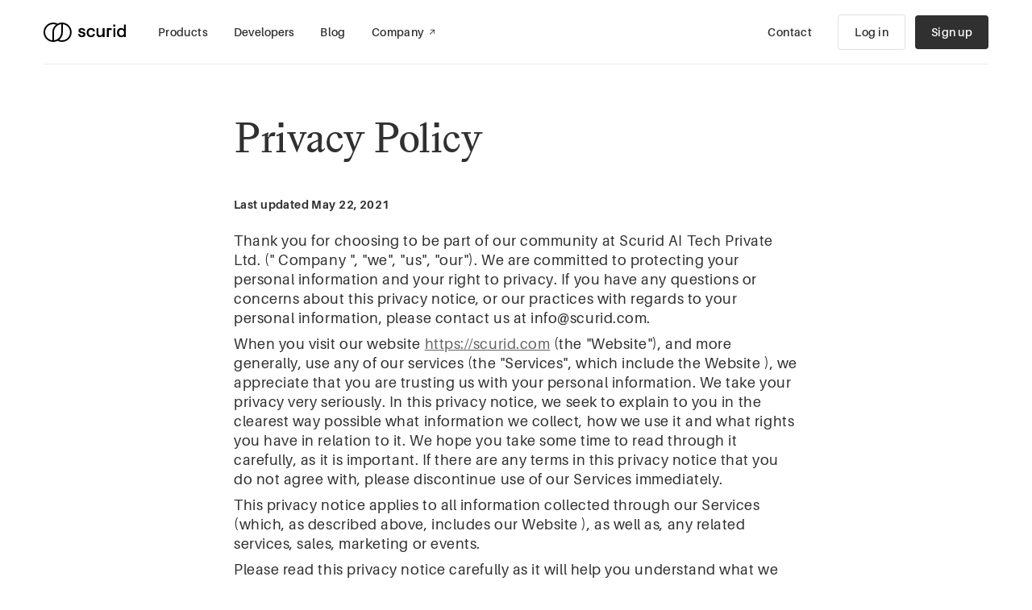

--- FILE ---
content_type: text/html; charset=utf-8
request_url: https://www.scurid.com/privacy-policy
body_size: 19642
content:
<!DOCTYPE html><html lang="en"><head><meta charSet="utf-8"/><meta name="viewport" content="width=device-width, initial-scale=1"/><link rel="preload" href="/_next/static/media/7bc9b99abaa236b0-s.p.woff" as="font" crossorigin="" type="font/woff"/><link rel="preload" href="/_next/static/media/b24a54c3f3d74d16-s.p.woff2" as="font" crossorigin="" type="font/woff2"/><link rel="preload" href="/_next/static/media/e2737ccdee735e0c-s.p.woff2" as="font" crossorigin="" type="font/woff2"/><link rel="preload" href="/_next/static/media/e3927ebfbb99f2c5-s.p.woff2" as="font" crossorigin="" type="font/woff2"/><link rel="preload" href="/_next/static/media/ec26c8f8fbf51eec-s.p.woff" as="font" crossorigin="" type="font/woff"/><link rel="preload" href="/_next/static/media/f7c94bc991179eb1-s.p.woff" as="font" crossorigin="" type="font/woff"/><link rel="stylesheet" href="/_next/static/css/f80f07dadfa56645.css" data-precedence="next"/><link rel="stylesheet" href="/_next/static/css/abbf413f5b81814a.css" data-precedence="next"/><link rel="preload" as="script" fetchPriority="low" href="/_next/static/chunks/webpack-c2dfb5f44202b205.js"/><script src="/_next/static/chunks/fd9d1056-e2101ff033ab7561.js" async=""></script><script src="/_next/static/chunks/2117-eccb9b6ae3f102cc.js" async=""></script><script src="/_next/static/chunks/main-app-dd9357982cbe95c2.js" async=""></script><script src="/_next/static/chunks/2972-798fd276767c2de3.js" async=""></script><script src="/_next/static/chunks/app/(default)/privacy-policy/page-349f4904ac8f0ac4.js" async=""></script><script src="/_next/static/chunks/c15bf2b0-3fa3c123f635ab8d.js" async=""></script><script src="/_next/static/chunks/429-8e63fa79fa970fec.js" async=""></script><script src="/_next/static/chunks/6498-957f553924ecbe76.js" async=""></script><script src="/_next/static/chunks/5934-740dea1c960df671.js" async=""></script><script src="/_next/static/chunks/1941-f73bf20cd968d265.js" async=""></script><script src="/_next/static/chunks/4547-9386ae9363c48e99.js" async=""></script><script src="/_next/static/chunks/3784-006efcd2f1f6c2a2.js" async=""></script><script src="/_next/static/chunks/app/(default)/layout-df2b696aab63610d.js" async=""></script><script src="/_next/static/chunks/app/(default)/template-119d720f7e20c1b0.js" async=""></script><script src="/_next/static/chunks/app/layout-efe77e19da0ad212.js" async=""></script><title>Privacy Policy | Scurid</title><meta name="description" content="Scurid&#x27;s Privacy Policy describes how Scurid collects, uses, and shares your personal data."/><meta property="og:title" content="Privacy Policy | Scurid"/><meta property="og:description" content="Scurid&#x27;s Privacy Policy describes how Scurid collects, uses, and shares your personal data."/><meta property="og:image" content="https://www.scurid.com/api/og/default-image"/><meta name="twitter:card" content="summary_large_image"/><meta name="twitter:title" content="Privacy Policy | Scurid"/><meta name="twitter:description" content="Scurid&#x27;s Privacy Policy describes how Scurid collects, uses, and shares your personal data."/><meta name="twitter:image" content="https://www.scurid.com/api/og/default-image"/><link rel="icon" href="/favicon.ico" type="image/x-icon" sizes="16x16"/><link rel="icon" href="/icon.png?ab691e1f5f9f7b47" type="image/png" sizes="512x512"/><link rel="apple-touch-icon" href="/apple-icon.png?ab691e1f5f9f7b47" type="image/png" sizes="512x512"/><meta name="next-size-adjust"/><script src="/_next/static/chunks/polyfills-42372ed130431b0a.js" noModule=""></script></head><body class="font-sans leading-135 antialiased __variable_04fe83 __variable_ba2920 __variable_a04e31"><div class="transition-colors text-black-90 bg-white "><header class="px-5 md:px-10 z-30 header-md:h-20 h-12 w-full justify-center transition-colors fixed top-0 flex inset-x-0 bg-white "><div class="flex items-center transition-colors justify-end w-full border-b header-md:justify-between max-w-layout-wide border-black/[0.08]"><div class="flex items-center space-x-10"><a class="absolute h-6 -translate-x-1/2 -translate-y-1/2 left-1/2 top-1/2 header-md:static header-md:translate-x-0 header-md:translate-y-0 transition-colors text-black" href="/"><svg xmlns="http://www.w3.org/2000/svg" fill="none" viewBox="0 0 106 25" class="w-auto h-full"><path fill="currentColor" d="M23.809 0c-2.052 0-3.985.505-5.692 1.394A12.347 12.347 0 0 0 12.422 0C5.572 0 0 5.606 0 12.5 0 19.393 5.571 25 12.422 25c2.052 0 3.984-.505 5.69-1.393A12.348 12.348 0 0 0 23.81 25c6.85 0 12.421-5.607 12.421-12.5C36.23 5.606 30.66 0 23.81 0ZM13.457 22.866V12.5c0-5.394 4.095-9.838 9.316-10.366V12.5c0 5.393-4.094 9.838-9.316 10.366ZM2.07 12.5c0-5.745 4.642-10.417 10.352-10.417 1.247 0 2.475.232 3.63.667a12.512 12.512 0 0 0-4.665 9.75v10.366C6.165 22.343 2.07 17.893 2.07 12.5ZM23.81 22.917c-1.247 0-2.476-.232-3.63-.667a12.512 12.512 0 0 0 4.665-9.75V2.134c5.221.523 9.316 4.972 9.316 10.366 0 5.745-4.642 10.417-10.351 10.417ZM81.667 7.213V18.75h2.41V9.542h3.608V7.213h-6.018ZM50.677 11.95l-1.9-.422c-.82-.2-1.348-.602-1.348-1.222 0-.778.727-1.269 1.766-1.269 1.04 0 2.075.579 2.209 1.602h2.364c-.285-2.222-2.144-3.579-4.573-3.579-2.429 0-4.173 1.445-4.173 3.246 0 2.157 1.523 2.976 3.203 3.356l1.9.444c.86.2 1.412.58 1.412 1.357 0 .778-.86 1.398-2.12 1.398-1.5 0-2.476-1-2.54-2h-2.365c.11 2.38 2.033 4.088 4.904 4.088 2.87 0 4.573-1.556 4.573-3.556 0-2.31-1.481-3.046-3.312-3.444ZM61.23 9.148c1.413 0 2.517.912 2.761 2.222h2.365c-.396-2.842-2.452-4.333-5.167-4.333-3.335 0-5.654 2.398-5.654 5.935 0 3.537 2.319 5.959 5.654 5.959 2.696 0 4.702-1.422 5.167-4.422H63.99c-.267 1.468-1.325 2.31-2.76 2.31-1.942 0-3.248-1.509-3.248-3.842 0-2.334 1.279-3.824 3.248-3.824v-.005ZM76.247 12.282c0 2.778-1.191 4.468-3.16 4.468-1.459 0-2.365-1.023-2.365-2.468V7.213h-2.406v7.602c0 2.49 1.702 4.11 4.131 4.11a4.37 4.37 0 0 0 3.8-2.133v1.953h2.406V7.213h-2.406v5.07ZM92.589 2.546h-2.673v2.732h2.673V2.546ZM92.433 7.213h-2.407v11.532h2.407V7.213ZM103.589 2.546v6.135c-.685-.977-2.033-1.644-3.487-1.644-3.377 0-5.434 2.468-5.434 5.935 0 3.468 2.034 5.959 5.48 5.959 1.569 0 2.935-.732 3.446-1.667v1.49H106V2.547h-2.411Zm-3.137 14.269c-1.988 0-3.313-1.556-3.313-3.843s1.325-3.824 3.313-3.824c1.987 0 3.312 1.51 3.312 3.824 0 2.315-1.348 3.843-3.312 3.843Z"></path></svg></a><div class="flex header-md:hidden"><button class="relative h-6 w-6 "><div class="absolute inset-x-0 h-px bg-current transition-transform top-1/2 -translate-y-1.5"></div><div class="absolute inset-x-0 h-px bg-current transition-transform top-1/2 translate-y-1.5"></div></button><div class="fixed inset-x-0 overflow-y-scroll top-12 lg:top-20 bottom-0 w-full p-5 flex space-y-5 flex-col bg-white invisible opacity-0"><div class="flex flex-col"><div class="relative flex flex-col font-sans font-semibold group text-18 leading-135 tracking-3"><button class=""><div class="group-first:border-t-0 border-t py-5 flex items-center space-x-1 justify-between transition-opacity hover:opacity-50 border-black/[.06] "><div class="flex items-center space-x-1"><div>Products</div></div><svg xmlns="http://www.w3.org/2000/svg" fill="none" viewBox="0 0 24 24" class="w-4 h-4 opacity-50 transform transition-transform rotate-0"><path fill="currentColor" fill-rule="evenodd" d="M7.28 21.384a.5.5 0 0 1-.707-.02l-.686-.727a.5.5 0 0 1 .02-.707l7.867-7.43-7.867-7.43a.5.5 0 0 1-.02-.706l.687-.727a.5.5 0 0 1 .706-.02l9.022 8.52a.5.5 0 0 1 0 .726l-9.022 8.52Z" clip-rule="evenodd"></path></svg></div></button><div class="overflow-y-hidden"><ul class="flex flex-col pb-5"><a class="" href="/products"><div class="px-2 h-10 flex items-center space-x-3 transition-opacity hover:opacity-50 "><div class="w-2 h-2 -mt-1.5 border-b border-l opacity-30"></div><div class="flex items-center space-x-1"><div class="flex items-center space-x-1.5"><div>Overview</div></div></div></div></a><a class="" href="/products/edge-agent"><div class="px-2 h-10 flex items-center space-x-3 transition-opacity hover:opacity-50 "><div class="w-2 h-2 -mt-1.5 border-b border-l opacity-30"></div><div class="flex items-center space-x-1"><div class="flex items-center space-x-1.5"><svg xmlns="http://www.w3.org/2000/svg" fill="none" viewBox="0 0 129 128" class="w-8 h-8"><path fill="currentColor" fill-rule="evenodd" d="M100.048 79.162V48.17c0-18.953-15.841-34.32-35.381-34.32S29.285 29.217 29.285 48.17v31.02c0 18.954 15.842 34.32 35.382 34.32s35.381-15.366 35.381-34.32v-.028Zm-40.21-59.24a29.813 29.813 0 0 0-14.165 6.335c.286 5.155 3.008 9.201 7.44 12.852 3.914 3.224 8.947 5.963 14.413 8.72a38.627 38.627 0 0 1-3.25-5.307c-2.981-5.9-4.729-13.186-4.438-22.6ZM40.684 31.48c-3.482 4.7-5.533 10.463-5.533 16.691Zm0 0c1.485 4.822 4.675 8.71 8.631 11.968 5.35 4.406 12.383 7.895 19.032 11.193l.231.115c6.766 3.355 13.128 6.532 17.89 10.4a39.68 39.68 0 0 1 2.702 2.538c1.387 1.447 2.536 2.936 3.382 4.572 1.059 2.094 1.628 4.376 1.628 6.925 0 6.228-2.05 11.992-5.532 16.691-1.485-4.822-4.676-8.71-8.632-11.968-5.349-4.406-12.383-7.895-19.032-11.193l-.23-.114c-6.882-3.414-13.346-6.641-18.134-10.599-4.688-3.876-7.469-8.206-7.469-13.837m48.508 52.934c-.285-5.156-3.007-9.202-7.44-12.853-4.789-3.945-11.254-7.164-18.137-10.579l-.145-.072a462.177 462.177 0 0 1-4.705-2.356c2.128 2.81 4.101 6.06 5.663 9.989 2.334 5.873 3.69 13.117 3.424 22.497.774.059 1.557.089 2.347.089 7.234 0 13.86-2.525 18.993-6.715Zm-27.184 5.598c.142-8.317-1.111-14.533-3.054-19.422-2.226-5.601-5.428-9.643-8.838-13.235-1.065-1.121-2.184-2.219-3.311-3.326-2.107-2.067-4.245-4.166-6.121-6.504V79.19c0 13.054 9.008 24.068 21.324 27.512ZM94.18 59.245c-.379-.636-.763-1.267-1.148-1.898-.554-.91-1.11-1.822-1.653-2.753-3.474-5.957-6.99-13.45-7.573-28.217C90.155 31.628 94.18 39.443 94.18 48.17v11.075ZM77.858 22.553a30.086 30.086 0 0 0-12.138-2.994c-.35 8.89 1.268 15.4 3.825 20.458 2.799 5.538 6.832 9.56 11.172 13.158 1.46 1.21 2.899 2.33 4.346 3.456.467.363.934.727 1.403 1.094l-.192-.329c-4.232-7.255-8.333-16.46-8.416-34.843Z" clip-rule="evenodd"></path></svg><div>Edge Agent</div></div></div></div></a><a class="" href="/products/micro-scurid-c"><div class="px-2 h-10 flex items-center space-x-3 transition-opacity hover:opacity-50 "><div class="w-2 h-2 -mt-1.5 border-b border-l opacity-30"></div><div class="flex items-center space-x-1"><div class="flex items-center space-x-1.5"><svg xmlns="http://www.w3.org/2000/svg" fill="none" viewBox="0 0 129 128" class="w-8 h-8"><path fill="currentColor" fill-rule="evenodd" d="M29.285 48.17v31.02c0 18.953 15.842 34.32 35.382 34.32s35.381-15.367 35.381-34.32V48.17c0-18.954-15.841-34.32-35.381-34.32S29.285 29.217 29.285 48.17Zm16.388-21.914c5.133-4.19 11.76-6.715 18.994-6.715 16.3 0 29.514 12.818 29.514 28.63v16.342a34.016 34.016 0 0 0-3.664-3.491c-5.373-4.443-12.445-7.95-19.122-11.262l-.145-.072c-6.883-3.415-13.348-6.634-18.137-10.579-4.432-3.65-7.154-7.697-7.44-12.853Zm-4.988 5.223c-3.482 4.699-5.533 10.463-5.533 16.691 0 5.631 2.78 9.96 7.47 13.837 4.787 3.958 11.251 7.185 18.132 10.599l.231.114c6.65 3.298 13.683 6.787 19.032 11.193 3.956 3.258 7.147 7.146 8.632 11.968 3.482-4.699 5.532-10.463 5.532-16.691 0-5.631-2.78-9.96-7.47-13.837-4.786-3.958-11.25-7.185-18.132-10.599l-.23-.114c-6.65-3.298-13.684-6.787-19.033-11.193-3.956-3.258-7.146-7.146-8.631-11.968Zm42.975 69.624c-.285-5.155-3.007-9.201-7.44-12.852-4.789-3.945-11.254-7.165-18.137-10.579l-.145-.072c-6.676-3.311-13.748-6.82-19.122-11.262a34.035 34.035 0 0 1-3.664-3.49V79.19c0 15.81 13.215 28.629 29.515 28.629 7.234 0 13.86-2.525 18.993-6.716Z" clip-rule="evenodd"></path></svg><div>MicroScurid-C</div></div></div></div></a><a class="" href="/products/server"><div class="px-2 h-10 flex items-center space-x-3 transition-opacity hover:opacity-50 "><div class="w-2 h-2 -mt-1.5 border-b border-l opacity-30"></div><div class="flex items-center space-x-1"><div class="flex items-center space-x-1.5"><svg xmlns="http://www.w3.org/2000/svg" fill="none" viewBox="0 0 129 128" class="w-8 h-8"><path fill="currentColor" fill-rule="evenodd" d="M93.075 91.236c14.431-1.387 25.704-13.195 25.704-27.556 0-14.352-11.259-26.155-25.677-27.554-1.43-14-13.603-24.935-28.409-24.935-14.804 0-26.977 10.933-28.408 24.93-14.444 1.375-25.73 13.189-25.73 27.559 0 14.36 11.272 26.169 25.703 27.556 1.43 13.998 13.603 24.933 28.409 24.933 14.805 0 26.978-10.935 28.408-24.933Zm.14-30.401h-2.927c-11.536 0-21.06-8.35-22.5-19.157h22.437c12.53 0 22.687 9.852 22.687 22.002 0 11.167-8.58 20.392-19.696 21.812V60.835ZM42.18 91.373c1.464 10.782 10.974 19.105 22.487 19.105 12.526 0 22.682-9.853 22.682-22.007V66.708C76.21 68.103 67.6 77.343 67.6 88.532v2.84H42.18Zm22.487-15.084c2.78-5.465 7.365-9.912 12.999-12.61-5.626-2.693-10.205-7.13-12.987-12.582-2.784 5.457-7.367 9.897-12.998 12.59 5.628 2.697 10.208 7.141 12.986 12.602Zm-2.934-40.302H87.18c-1.464-10.783-10.975-19.106-22.487-19.106-12.526 0-22.682 9.853-22.682 22.008v21.763c10.873-1.362 19.334-10.197 19.734-21.023a27.34 27.34 0 0 1-.012-.796v-2.846Zm-25.59 5.877c-11.128 1.409-19.722 10.64-19.722 21.816 0 12.15 10.158 22.002 22.688 22.002h22.436c-1.439-10.807-10.964-19.157-22.5-19.157h-2.901v-24.66Z" clip-rule="evenodd"></path></svg><div>Server</div></div></div></div></a><a class="" href="/products/app"><div class="px-2 h-10 flex items-center space-x-3 transition-opacity hover:opacity-50 "><div class="w-2 h-2 -mt-1.5 border-b border-l opacity-30"></div><div class="flex items-center space-x-1"><div class="flex items-center space-x-1.5"><svg xmlns="http://www.w3.org/2000/svg" fill="none" viewBox="0 0 129 128" class="w-8 h-8"><path fill="currentColor" d="M80.987 28.501a35.761 35.761 0 0 0-16.15 3.829A35.95 35.95 0 0 0 48.688 28.5c-19.413 0-35.221 15.417-35.221 34.393 0 18.975 15.808 34.392 35.221 34.392a35.76 35.76 0 0 0 16.15-3.828 35.952 35.952 0 0 0 16.149 3.828c19.434 0 35.221-15.417 35.221-34.392 0-18.976-15.787-34.393-35.221-34.393ZM51.632 91.41V62.894c0-14.837 11.605-27.067 26.41-28.516v28.516c0 14.837-11.605 27.066-26.41 28.515ZM19.333 62.894c0-15.81 13.163-28.66 29.355-28.66 3.541 0 7.019.64 10.304 1.841-8.043 6.312-13.227 15.975-13.227 26.819v28.515c-14.805-1.449-26.41-13.678-26.41-28.515h-.022Zm61.654 28.66c-3.542 0-7.019-.642-10.304-1.842 8.042-6.311 13.226-15.975 13.226-26.818V34.378c14.806 1.449 26.411 13.678 26.411 28.516 0 15.81-13.163 28.66-29.355 28.66h.022Z"></path></svg><div>App</div></div></div></div></a></ul></div></div><div class="relative flex flex-col font-sans font-semibold group text-18 leading-135 tracking-3"><button class=""><div class="group-first:border-t-0 border-t py-5 flex items-center space-x-1 justify-between transition-opacity hover:opacity-50 border-black/[.06] "><div class="flex items-center space-x-1"><div>Developers</div></div><svg xmlns="http://www.w3.org/2000/svg" fill="none" viewBox="0 0 24 24" class="w-4 h-4 opacity-50 transform transition-transform rotate-0"><path fill="currentColor" fill-rule="evenodd" d="M7.28 21.384a.5.5 0 0 1-.707-.02l-.686-.727a.5.5 0 0 1 .02-.707l7.867-7.43-7.867-7.43a.5.5 0 0 1-.02-.706l.687-.727a.5.5 0 0 1 .706-.02l9.022 8.52a.5.5 0 0 1 0 .726l-9.022 8.52Z" clip-rule="evenodd"></path></svg></div></button><div class="overflow-y-hidden"><ul class="flex flex-col pb-5"><a class="" href="/downloads"><div class="px-2 h-10 flex items-center space-x-3 transition-opacity hover:opacity-50 "><div class="w-2 h-2 -mt-1.5 border-b border-l opacity-30"></div><div class="flex items-center space-x-1"><div class="flex items-center space-x-1.5"><div>Downloads</div></div></div></div></a><a href="https://docs.scurid.com" target="_blank" class=""><div class="px-2 h-10 flex items-center space-x-3 transition-opacity hover:opacity-50 "><div class="w-2 h-2 -mt-1.5 border-b border-l opacity-30"></div><div class="flex items-center space-x-1"><div class="flex items-center space-x-1.5"><div>Documentation</div></div><svg xmlns="http://www.w3.org/2000/svg" fill="none" viewBox="0 0 24 24" class="w-3 h-3"><path fill="currentColor" fill-rule="evenodd" d="M6.207 4.5a.5.5 0 0 1 .5-.5h12a.5.5 0 0 1 .5.5v12a.5.5 0 0 1-.5.5h-1a.5.5 0 0 1-.5-.5V7.414l-11.44 11.44a.5.5 0 0 1-.706 0l-.707-.708a.5.5 0 0 1 0-.707L15.793 6H6.707a.5.5 0 0 1-.5-.5v-1Z" clip-rule="evenodd"></path></svg></div></div></a></ul></div></div><div class="relative flex flex-col font-sans font-semibold group text-18 leading-135 tracking-3"><a class="" href="/blog"><div class="group-first:border-t-0 border-t py-5 flex items-center space-x-1 justify-between transition-opacity hover:opacity-50 border-black/[.06] "><div class="flex items-center space-x-1"><div>Blog</div></div></div></a></div><div class="relative flex flex-col font-sans font-semibold group text-18 leading-135 tracking-3"><a href="https://www.linkedin.com/company/scurid-inc" target="_blank" class=""><div class="group-first:border-t-0 border-t py-5 flex items-center space-x-1 justify-between transition-opacity hover:opacity-50 border-black/[.06] "><div class="flex items-center space-x-1"><div>Company</div><svg xmlns="http://www.w3.org/2000/svg" fill="none" viewBox="0 0 24 24" class="w-3 h-3"><path fill="currentColor" fill-rule="evenodd" d="M6.207 4.5a.5.5 0 0 1 .5-.5h12a.5.5 0 0 1 .5.5v12a.5.5 0 0 1-.5.5h-1a.5.5 0 0 1-.5-.5V7.414l-11.44 11.44a.5.5 0 0 1-.706 0l-.707-.708a.5.5 0 0 1 0-.707L15.793 6H6.707a.5.5 0 0 1-.5-.5v-1Z" clip-rule="evenodd"></path></svg></div></div></a></div><div class="relative flex flex-col font-sans font-semibold group text-18 leading-135 tracking-3"><a href="mailto:info@scurid.com" class=""><div class="group-first:border-t-0 border-t py-5 flex items-center space-x-1 justify-between transition-opacity hover:opacity-50 border-black/[.06] "><div class="flex items-center space-x-1"><div>Contact</div></div></div></a></div></div></div></div><div class="items-center hidden space-x-8 header-md:flex"><div class="relative flex flex-col font-semibold text-14 leading-135 tracking-3"><a class="flex items-center transition-opacity space-x-1 py-3 " href="/products"><div>Products</div></a><div class="flex flex-col transition-colors overflow-y-hidden bg-white absolute z-10 left-0 top-full" style="height:0px"><ul class="flex flex-col pb-4 pr-4"><a class="" href="/products"><div class="px-2 h-10 flex items-center space-x-3 transition-opacity hover:opacity-50 "><div class="w-2 h-2 -mt-1.5 border-b border-l opacity-30"></div><div class="flex items-center space-x-1"><div class="flex items-center space-x-1.5"><div class="whitespace-nowrap">Overview</div></div></div></div></a><a class="" href="/products/edge-agent"><div class="px-2 h-10 flex items-center space-x-3 transition-opacity hover:opacity-50 "><div class="w-2 h-2 -mt-1.5 border-b border-l opacity-30"></div><div class="flex items-center space-x-1"><div class="flex items-center space-x-1.5"><svg xmlns="http://www.w3.org/2000/svg" fill="none" viewBox="0 0 129 128" class="w-6 h-6"><path fill="currentColor" fill-rule="evenodd" d="M100.048 79.162V48.17c0-18.953-15.841-34.32-35.381-34.32S29.285 29.217 29.285 48.17v31.02c0 18.954 15.842 34.32 35.382 34.32s35.381-15.366 35.381-34.32v-.028Zm-40.21-59.24a29.813 29.813 0 0 0-14.165 6.335c.286 5.155 3.008 9.201 7.44 12.852 3.914 3.224 8.947 5.963 14.413 8.72a38.627 38.627 0 0 1-3.25-5.307c-2.981-5.9-4.729-13.186-4.438-22.6ZM40.684 31.48c-3.482 4.7-5.533 10.463-5.533 16.691Zm0 0c1.485 4.822 4.675 8.71 8.631 11.968 5.35 4.406 12.383 7.895 19.032 11.193l.231.115c6.766 3.355 13.128 6.532 17.89 10.4a39.68 39.68 0 0 1 2.702 2.538c1.387 1.447 2.536 2.936 3.382 4.572 1.059 2.094 1.628 4.376 1.628 6.925 0 6.228-2.05 11.992-5.532 16.691-1.485-4.822-4.676-8.71-8.632-11.968-5.349-4.406-12.383-7.895-19.032-11.193l-.23-.114c-6.882-3.414-13.346-6.641-18.134-10.599-4.688-3.876-7.469-8.206-7.469-13.837m48.508 52.934c-.285-5.156-3.007-9.202-7.44-12.853-4.789-3.945-11.254-7.164-18.137-10.579l-.145-.072a462.177 462.177 0 0 1-4.705-2.356c2.128 2.81 4.101 6.06 5.663 9.989 2.334 5.873 3.69 13.117 3.424 22.497.774.059 1.557.089 2.347.089 7.234 0 13.86-2.525 18.993-6.715Zm-27.184 5.598c.142-8.317-1.111-14.533-3.054-19.422-2.226-5.601-5.428-9.643-8.838-13.235-1.065-1.121-2.184-2.219-3.311-3.326-2.107-2.067-4.245-4.166-6.121-6.504V79.19c0 13.054 9.008 24.068 21.324 27.512ZM94.18 59.245c-.379-.636-.763-1.267-1.148-1.898-.554-.91-1.11-1.822-1.653-2.753-3.474-5.957-6.99-13.45-7.573-28.217C90.155 31.628 94.18 39.443 94.18 48.17v11.075ZM77.858 22.553a30.086 30.086 0 0 0-12.138-2.994c-.35 8.89 1.268 15.4 3.825 20.458 2.799 5.538 6.832 9.56 11.172 13.158 1.46 1.21 2.899 2.33 4.346 3.456.467.363.934.727 1.403 1.094l-.192-.329c-4.232-7.255-8.333-16.46-8.416-34.843Z" clip-rule="evenodd"></path></svg><div class="whitespace-nowrap">Edge Agent</div></div></div></div></a><a class="" href="/products/micro-scurid-c"><div class="px-2 h-10 flex items-center space-x-3 transition-opacity hover:opacity-50 "><div class="w-2 h-2 -mt-1.5 border-b border-l opacity-30"></div><div class="flex items-center space-x-1"><div class="flex items-center space-x-1.5"><svg xmlns="http://www.w3.org/2000/svg" fill="none" viewBox="0 0 129 128" class="w-6 h-6"><path fill="currentColor" fill-rule="evenodd" d="M29.285 48.17v31.02c0 18.953 15.842 34.32 35.382 34.32s35.381-15.367 35.381-34.32V48.17c0-18.954-15.841-34.32-35.381-34.32S29.285 29.217 29.285 48.17Zm16.388-21.914c5.133-4.19 11.76-6.715 18.994-6.715 16.3 0 29.514 12.818 29.514 28.63v16.342a34.016 34.016 0 0 0-3.664-3.491c-5.373-4.443-12.445-7.95-19.122-11.262l-.145-.072c-6.883-3.415-13.348-6.634-18.137-10.579-4.432-3.65-7.154-7.697-7.44-12.853Zm-4.988 5.223c-3.482 4.699-5.533 10.463-5.533 16.691 0 5.631 2.78 9.96 7.47 13.837 4.787 3.958 11.251 7.185 18.132 10.599l.231.114c6.65 3.298 13.683 6.787 19.032 11.193 3.956 3.258 7.147 7.146 8.632 11.968 3.482-4.699 5.532-10.463 5.532-16.691 0-5.631-2.78-9.96-7.47-13.837-4.786-3.958-11.25-7.185-18.132-10.599l-.23-.114c-6.65-3.298-13.684-6.787-19.033-11.193-3.956-3.258-7.146-7.146-8.631-11.968Zm42.975 69.624c-.285-5.155-3.007-9.201-7.44-12.852-4.789-3.945-11.254-7.165-18.137-10.579l-.145-.072c-6.676-3.311-13.748-6.82-19.122-11.262a34.035 34.035 0 0 1-3.664-3.49V79.19c0 15.81 13.215 28.629 29.515 28.629 7.234 0 13.86-2.525 18.993-6.716Z" clip-rule="evenodd"></path></svg><div class="whitespace-nowrap">MicroScurid-C</div></div></div></div></a><a class="" href="/products/server"><div class="px-2 h-10 flex items-center space-x-3 transition-opacity hover:opacity-50 "><div class="w-2 h-2 -mt-1.5 border-b border-l opacity-30"></div><div class="flex items-center space-x-1"><div class="flex items-center space-x-1.5"><svg xmlns="http://www.w3.org/2000/svg" fill="none" viewBox="0 0 129 128" class="w-6 h-6"><path fill="currentColor" fill-rule="evenodd" d="M93.075 91.236c14.431-1.387 25.704-13.195 25.704-27.556 0-14.352-11.259-26.155-25.677-27.554-1.43-14-13.603-24.935-28.409-24.935-14.804 0-26.977 10.933-28.408 24.93-14.444 1.375-25.73 13.189-25.73 27.559 0 14.36 11.272 26.169 25.703 27.556 1.43 13.998 13.603 24.933 28.409 24.933 14.805 0 26.978-10.935 28.408-24.933Zm.14-30.401h-2.927c-11.536 0-21.06-8.35-22.5-19.157h22.437c12.53 0 22.687 9.852 22.687 22.002 0 11.167-8.58 20.392-19.696 21.812V60.835ZM42.18 91.373c1.464 10.782 10.974 19.105 22.487 19.105 12.526 0 22.682-9.853 22.682-22.007V66.708C76.21 68.103 67.6 77.343 67.6 88.532v2.84H42.18Zm22.487-15.084c2.78-5.465 7.365-9.912 12.999-12.61-5.626-2.693-10.205-7.13-12.987-12.582-2.784 5.457-7.367 9.897-12.998 12.59 5.628 2.697 10.208 7.141 12.986 12.602Zm-2.934-40.302H87.18c-1.464-10.783-10.975-19.106-22.487-19.106-12.526 0-22.682 9.853-22.682 22.008v21.763c10.873-1.362 19.334-10.197 19.734-21.023a27.34 27.34 0 0 1-.012-.796v-2.846Zm-25.59 5.877c-11.128 1.409-19.722 10.64-19.722 21.816 0 12.15 10.158 22.002 22.688 22.002h22.436c-1.439-10.807-10.964-19.157-22.5-19.157h-2.901v-24.66Z" clip-rule="evenodd"></path></svg><div class="whitespace-nowrap">Server</div></div></div></div></a><a class="" href="/products/app"><div class="px-2 h-10 flex items-center space-x-3 transition-opacity hover:opacity-50 "><div class="w-2 h-2 -mt-1.5 border-b border-l opacity-30"></div><div class="flex items-center space-x-1"><div class="flex items-center space-x-1.5"><svg xmlns="http://www.w3.org/2000/svg" fill="none" viewBox="0 0 129 128" class="w-6 h-6"><path fill="currentColor" d="M80.987 28.501a35.761 35.761 0 0 0-16.15 3.829A35.95 35.95 0 0 0 48.688 28.5c-19.413 0-35.221 15.417-35.221 34.393 0 18.975 15.808 34.392 35.221 34.392a35.76 35.76 0 0 0 16.15-3.828 35.952 35.952 0 0 0 16.149 3.828c19.434 0 35.221-15.417 35.221-34.392 0-18.976-15.787-34.393-35.221-34.393ZM51.632 91.41V62.894c0-14.837 11.605-27.067 26.41-28.516v28.516c0 14.837-11.605 27.066-26.41 28.515ZM19.333 62.894c0-15.81 13.163-28.66 29.355-28.66 3.541 0 7.019.64 10.304 1.841-8.043 6.312-13.227 15.975-13.227 26.819v28.515c-14.805-1.449-26.41-13.678-26.41-28.515h-.022Zm61.654 28.66c-3.542 0-7.019-.642-10.304-1.842 8.042-6.311 13.226-15.975 13.226-26.818V34.378c14.806 1.449 26.411 13.678 26.411 28.516 0 15.81-13.163 28.66-29.355 28.66h.022Z"></path></svg><div class="whitespace-nowrap">App</div></div></div></div></a></ul></div><div class="flex flex-col transition-colors overflow-y-hidden bg-white fixed inset-x-0 z-0 flex flex-col items-center px-10 top-20 -mt-px" style="height:0px"><ul class="flex flex-col pb-0"><a class="invisible" href="/products"><div class="px-2 h-10 flex items-center space-x-3 transition-opacity hover:opacity-50 "><div class="w-2 h-2 -mt-1.5 border-b border-l opacity-30"></div><div class="flex items-center space-x-1"><div class="flex items-center space-x-1.5"><div class="whitespace-nowrap">Overview</div></div></div></div></a><a class="invisible" href="/products/edge-agent"><div class="px-2 h-10 flex items-center space-x-3 transition-opacity hover:opacity-50 "><div class="w-2 h-2 -mt-1.5 border-b border-l opacity-30"></div><div class="flex items-center space-x-1"><div class="flex items-center space-x-1.5"><svg xmlns="http://www.w3.org/2000/svg" fill="none" viewBox="0 0 129 128" class="w-6 h-6"><path fill="currentColor" fill-rule="evenodd" d="M100.048 79.162V48.17c0-18.953-15.841-34.32-35.381-34.32S29.285 29.217 29.285 48.17v31.02c0 18.954 15.842 34.32 35.382 34.32s35.381-15.366 35.381-34.32v-.028Zm-40.21-59.24a29.813 29.813 0 0 0-14.165 6.335c.286 5.155 3.008 9.201 7.44 12.852 3.914 3.224 8.947 5.963 14.413 8.72a38.627 38.627 0 0 1-3.25-5.307c-2.981-5.9-4.729-13.186-4.438-22.6ZM40.684 31.48c-3.482 4.7-5.533 10.463-5.533 16.691Zm0 0c1.485 4.822 4.675 8.71 8.631 11.968 5.35 4.406 12.383 7.895 19.032 11.193l.231.115c6.766 3.355 13.128 6.532 17.89 10.4a39.68 39.68 0 0 1 2.702 2.538c1.387 1.447 2.536 2.936 3.382 4.572 1.059 2.094 1.628 4.376 1.628 6.925 0 6.228-2.05 11.992-5.532 16.691-1.485-4.822-4.676-8.71-8.632-11.968-5.349-4.406-12.383-7.895-19.032-11.193l-.23-.114c-6.882-3.414-13.346-6.641-18.134-10.599-4.688-3.876-7.469-8.206-7.469-13.837m48.508 52.934c-.285-5.156-3.007-9.202-7.44-12.853-4.789-3.945-11.254-7.164-18.137-10.579l-.145-.072a462.177 462.177 0 0 1-4.705-2.356c2.128 2.81 4.101 6.06 5.663 9.989 2.334 5.873 3.69 13.117 3.424 22.497.774.059 1.557.089 2.347.089 7.234 0 13.86-2.525 18.993-6.715Zm-27.184 5.598c.142-8.317-1.111-14.533-3.054-19.422-2.226-5.601-5.428-9.643-8.838-13.235-1.065-1.121-2.184-2.219-3.311-3.326-2.107-2.067-4.245-4.166-6.121-6.504V79.19c0 13.054 9.008 24.068 21.324 27.512ZM94.18 59.245c-.379-.636-.763-1.267-1.148-1.898-.554-.91-1.11-1.822-1.653-2.753-3.474-5.957-6.99-13.45-7.573-28.217C90.155 31.628 94.18 39.443 94.18 48.17v11.075ZM77.858 22.553a30.086 30.086 0 0 0-12.138-2.994c-.35 8.89 1.268 15.4 3.825 20.458 2.799 5.538 6.832 9.56 11.172 13.158 1.46 1.21 2.899 2.33 4.346 3.456.467.363.934.727 1.403 1.094l-.192-.329c-4.232-7.255-8.333-16.46-8.416-34.843Z" clip-rule="evenodd"></path></svg><div class="whitespace-nowrap">Edge Agent</div></div></div></div></a><a class="invisible" href="/products/micro-scurid-c"><div class="px-2 h-10 flex items-center space-x-3 transition-opacity hover:opacity-50 "><div class="w-2 h-2 -mt-1.5 border-b border-l opacity-30"></div><div class="flex items-center space-x-1"><div class="flex items-center space-x-1.5"><svg xmlns="http://www.w3.org/2000/svg" fill="none" viewBox="0 0 129 128" class="w-6 h-6"><path fill="currentColor" fill-rule="evenodd" d="M29.285 48.17v31.02c0 18.953 15.842 34.32 35.382 34.32s35.381-15.367 35.381-34.32V48.17c0-18.954-15.841-34.32-35.381-34.32S29.285 29.217 29.285 48.17Zm16.388-21.914c5.133-4.19 11.76-6.715 18.994-6.715 16.3 0 29.514 12.818 29.514 28.63v16.342a34.016 34.016 0 0 0-3.664-3.491c-5.373-4.443-12.445-7.95-19.122-11.262l-.145-.072c-6.883-3.415-13.348-6.634-18.137-10.579-4.432-3.65-7.154-7.697-7.44-12.853Zm-4.988 5.223c-3.482 4.699-5.533 10.463-5.533 16.691 0 5.631 2.78 9.96 7.47 13.837 4.787 3.958 11.251 7.185 18.132 10.599l.231.114c6.65 3.298 13.683 6.787 19.032 11.193 3.956 3.258 7.147 7.146 8.632 11.968 3.482-4.699 5.532-10.463 5.532-16.691 0-5.631-2.78-9.96-7.47-13.837-4.786-3.958-11.25-7.185-18.132-10.599l-.23-.114c-6.65-3.298-13.684-6.787-19.033-11.193-3.956-3.258-7.146-7.146-8.631-11.968Zm42.975 69.624c-.285-5.155-3.007-9.201-7.44-12.852-4.789-3.945-11.254-7.165-18.137-10.579l-.145-.072c-6.676-3.311-13.748-6.82-19.122-11.262a34.035 34.035 0 0 1-3.664-3.49V79.19c0 15.81 13.215 28.629 29.515 28.629 7.234 0 13.86-2.525 18.993-6.716Z" clip-rule="evenodd"></path></svg><div class="whitespace-nowrap">MicroScurid-C</div></div></div></div></a><a class="invisible" href="/products/server"><div class="px-2 h-10 flex items-center space-x-3 transition-opacity hover:opacity-50 "><div class="w-2 h-2 -mt-1.5 border-b border-l opacity-30"></div><div class="flex items-center space-x-1"><div class="flex items-center space-x-1.5"><svg xmlns="http://www.w3.org/2000/svg" fill="none" viewBox="0 0 129 128" class="w-6 h-6"><path fill="currentColor" fill-rule="evenodd" d="M93.075 91.236c14.431-1.387 25.704-13.195 25.704-27.556 0-14.352-11.259-26.155-25.677-27.554-1.43-14-13.603-24.935-28.409-24.935-14.804 0-26.977 10.933-28.408 24.93-14.444 1.375-25.73 13.189-25.73 27.559 0 14.36 11.272 26.169 25.703 27.556 1.43 13.998 13.603 24.933 28.409 24.933 14.805 0 26.978-10.935 28.408-24.933Zm.14-30.401h-2.927c-11.536 0-21.06-8.35-22.5-19.157h22.437c12.53 0 22.687 9.852 22.687 22.002 0 11.167-8.58 20.392-19.696 21.812V60.835ZM42.18 91.373c1.464 10.782 10.974 19.105 22.487 19.105 12.526 0 22.682-9.853 22.682-22.007V66.708C76.21 68.103 67.6 77.343 67.6 88.532v2.84H42.18Zm22.487-15.084c2.78-5.465 7.365-9.912 12.999-12.61-5.626-2.693-10.205-7.13-12.987-12.582-2.784 5.457-7.367 9.897-12.998 12.59 5.628 2.697 10.208 7.141 12.986 12.602Zm-2.934-40.302H87.18c-1.464-10.783-10.975-19.106-22.487-19.106-12.526 0-22.682 9.853-22.682 22.008v21.763c10.873-1.362 19.334-10.197 19.734-21.023a27.34 27.34 0 0 1-.012-.796v-2.846Zm-25.59 5.877c-11.128 1.409-19.722 10.64-19.722 21.816 0 12.15 10.158 22.002 22.688 22.002h22.436c-1.439-10.807-10.964-19.157-22.5-19.157h-2.901v-24.66Z" clip-rule="evenodd"></path></svg><div class="whitespace-nowrap">Server</div></div></div></div></a><a class="invisible" href="/products/app"><div class="px-2 h-10 flex items-center space-x-3 transition-opacity hover:opacity-50 "><div class="w-2 h-2 -mt-1.5 border-b border-l opacity-30"></div><div class="flex items-center space-x-1"><div class="flex items-center space-x-1.5"><svg xmlns="http://www.w3.org/2000/svg" fill="none" viewBox="0 0 129 128" class="w-6 h-6"><path fill="currentColor" d="M80.987 28.501a35.761 35.761 0 0 0-16.15 3.829A35.95 35.95 0 0 0 48.688 28.5c-19.413 0-35.221 15.417-35.221 34.393 0 18.975 15.808 34.392 35.221 34.392a35.76 35.76 0 0 0 16.15-3.828 35.952 35.952 0 0 0 16.149 3.828c19.434 0 35.221-15.417 35.221-34.392 0-18.976-15.787-34.393-35.221-34.393ZM51.632 91.41V62.894c0-14.837 11.605-27.067 26.41-28.516v28.516c0 14.837-11.605 27.066-26.41 28.515ZM19.333 62.894c0-15.81 13.163-28.66 29.355-28.66 3.541 0 7.019.64 10.304 1.841-8.043 6.312-13.227 15.975-13.227 26.819v28.515c-14.805-1.449-26.41-13.678-26.41-28.515h-.022Zm61.654 28.66c-3.542 0-7.019-.642-10.304-1.842 8.042-6.311 13.226-15.975 13.226-26.818V34.378c14.806 1.449 26.411 13.678 26.411 28.516 0 15.81-13.163 28.66-29.355 28.66h.022Z"></path></svg><div class="whitespace-nowrap">App</div></div></div></div></a></ul><div class="w-full transition-colors border-b max-w-layout-wide border-black/[0.08]"></div></div></div><div class="relative flex flex-col font-semibold text-14 leading-135 tracking-3"><button class="flex items-center transition-opacity space-x-1 py-3 "><div>Developers</div></button><div class="flex flex-col transition-colors overflow-y-hidden bg-white absolute z-10 left-0 top-full" style="height:0px"><ul class="flex flex-col pb-4 pr-4"><a class="" href="/downloads"><div class="px-2 h-10 flex items-center space-x-3 transition-opacity hover:opacity-50 "><div class="w-2 h-2 -mt-1.5 border-b border-l opacity-30"></div><div class="flex items-center space-x-1"><div class="flex items-center space-x-1.5"><div class="whitespace-nowrap">Downloads</div></div></div></div></a><a href="https://docs.scurid.com" target="_blank" class=""><div class="px-2 h-10 flex items-center space-x-3 transition-opacity hover:opacity-50 "><div class="w-2 h-2 -mt-1.5 border-b border-l opacity-30"></div><div class="flex items-center space-x-1"><div class="flex items-center space-x-1.5"><div class="whitespace-nowrap">Documentation</div></div><svg xmlns="http://www.w3.org/2000/svg" fill="none" viewBox="0 0 24 24" class="w-3 h-3"><path fill="currentColor" fill-rule="evenodd" d="M6.207 4.5a.5.5 0 0 1 .5-.5h12a.5.5 0 0 1 .5.5v12a.5.5 0 0 1-.5.5h-1a.5.5 0 0 1-.5-.5V7.414l-11.44 11.44a.5.5 0 0 1-.706 0l-.707-.708a.5.5 0 0 1 0-.707L15.793 6H6.707a.5.5 0 0 1-.5-.5v-1Z" clip-rule="evenodd"></path></svg></div></div></a></ul></div><div class="flex flex-col transition-colors overflow-y-hidden bg-white fixed inset-x-0 z-0 flex flex-col items-center px-10 top-20 -mt-px" style="height:0px"><ul class="flex flex-col pb-0"><a class="invisible" href="/downloads"><div class="px-2 h-10 flex items-center space-x-3 transition-opacity hover:opacity-50 "><div class="w-2 h-2 -mt-1.5 border-b border-l opacity-30"></div><div class="flex items-center space-x-1"><div class="flex items-center space-x-1.5"><div class="whitespace-nowrap">Downloads</div></div></div></div></a><a href="https://docs.scurid.com" target="_blank" class="invisible"><div class="px-2 h-10 flex items-center space-x-3 transition-opacity hover:opacity-50 "><div class="w-2 h-2 -mt-1.5 border-b border-l opacity-30"></div><div class="flex items-center space-x-1"><div class="flex items-center space-x-1.5"><div class="whitespace-nowrap">Documentation</div></div><svg xmlns="http://www.w3.org/2000/svg" fill="none" viewBox="0 0 24 24" class="w-3 h-3"><path fill="currentColor" fill-rule="evenodd" d="M6.207 4.5a.5.5 0 0 1 .5-.5h12a.5.5 0 0 1 .5.5v12a.5.5 0 0 1-.5.5h-1a.5.5 0 0 1-.5-.5V7.414l-11.44 11.44a.5.5 0 0 1-.706 0l-.707-.708a.5.5 0 0 1 0-.707L15.793 6H6.707a.5.5 0 0 1-.5-.5v-1Z" clip-rule="evenodd"></path></svg></div></div></a></ul><div class="w-full transition-colors border-b max-w-layout-wide border-black/[0.08]"></div></div></div><div class="relative flex flex-col font-semibold text-14 leading-135 tracking-3"><a class="flex items-center transition-opacity space-x-1 py-3 " href="/blog"><div>Blog</div></a></div><div class="relative flex flex-col font-semibold text-14 leading-135 tracking-3"><a href="https://www.linkedin.com/company/scurid-inc" target="_blank" class="flex items-center transition-opacity space-x-1 py-3 "><div>Company</div><svg xmlns="http://www.w3.org/2000/svg" fill="none" viewBox="0 0 24 24" class="w-2.5 h-2.5"><path fill="currentColor" fill-rule="evenodd" d="M6.207 4.5a.5.5 0 0 1 .5-.5h12a.5.5 0 0 1 .5.5v12a.5.5 0 0 1-.5.5h-1a.5.5 0 0 1-.5-.5V7.414l-11.44 11.44a.5.5 0 0 1-.706 0l-.707-.708a.5.5 0 0 1 0-.707L15.793 6H6.707a.5.5 0 0 1-.5-.5v-1Z" clip-rule="evenodd"></path></svg></a></div></div></div><div class="items-center hidden space-x-8 header-md:flex"><div class="relative flex flex-col font-semibold text-14 leading-135 tracking-3"><a href="mailto:info@scurid.com" class="flex items-center transition-opacity space-x-1 py-3 "><div>Contact</div></a></div></div></div></header><div class="flex flex-col min-h-screen pb-10 space-y-32 md:space-y-50"><div class="flex-1"><main id="transitionContent" style="opacity:0"><main class="flex flex-col items-center px-5 mt-12 space-y-20 header-md:mt-20 md:space-y-48 md:px-10"><article class="w-full typo-style-policy max-w-layout-narrow"><h1 id="privacy-policy">Privacy Policy</h1>
<h6 id="last-updatedmay-22-2021">Last updated May 22, 2021</h6>
<p>Thank you for choosing to be part of our community at Scurid AI Tech Private Ltd. (&quot; Company &quot;, &quot;we&quot;, &quot;us&quot;, &quot;our&quot;). We are committed to protecting your personal information and your right to privacy. If you have any questions or concerns about this privacy notice, or our practices with regards to your personal information, please contact us at info@scurid.com.</p>
<p>When you visit our website <a href="https://scurid.com/">https://scurid.com</a> (the &quot;Website&quot;), and more generally, use any of our services (the &quot;Services&quot;, which include the Website ), we appreciate that you are trusting us with your personal information. We take your privacy very seriously. In this privacy notice, we seek to explain to you in the clearest way possible what information we collect, how we use it and what rights you have in relation to it. We hope you take some time to read through it carefully, as it is important. If there are any terms in this privacy notice that you do not agree with, please discontinue use of our Services immediately.</p>
<p>This privacy notice applies to all information collected through our Services (which, as described above, includes our Website ), as well as, any related services, sales, marketing or events.</p>
<p>Please read this privacy notice carefully as it will help you understand what we do with the information that we collect.</p>
<h2 id="table-of-contents">TABLE OF CONTENTS</h2>
<p><a href="https://www.scurid.com/privacy-policy#1-what-information-do-we-collect">1. WHAT INFORMATION DO WE COLLECT?</a></p>
<p><a href="https://www.scurid.com/privacy-policy#2-will-your-information-be-shared-with-anyone">2. WILL YOUR INFORMATION BE SHARED WITH ANYONE?</a></p>
<p><a href="https://www.scurid.com/privacy-policy#3-who-will-your-information-be-shared-with">3. WHO WILL YOUR INFORMATION BE SHARED WITH?</a></p>
<p><a href="https://www.scurid.com/privacy-policy#4-do-we-use-cookies-and-other-tracking-technologies">4. DO WE USE COOKIES AND OTHER TRACKING TECHNOLOGIES?</a></p>
<p><a href="https://www.scurid.com/privacy-policy#5-is-your-information-transferred-internationally">5. IS YOUR INFORMATION TRANSFERRED INTERNATIONALLY?</a></p>
<p><a href="https://www.scurid.com/privacy-policy#6-how-long-do-we-keep-your-information">6. HOW LONG DO WE KEEP YOUR INFORMATION?</a></p>
<p><a href="https://www.scurid.com/privacy-policy#7do-we-collect-information-from-minors">7. DO WE COLLECT INFORMATION FROM MINORS?</a></p>
<p><a href="https://www.scurid.com/privacy-policy#8-what-are-your-privacy-rights">8. WHAT ARE YOUR PRIVACY RIGHTS?</a></p>
<p><a href="https://www.scurid.com/privacy-policy#9-controls-for-do-not-track-features">9. CONTROLS FOR DO-NOT-TRACK FEATURES</a></p>
<p><a href="https://www.scurid.com/privacy-policy#10-do-california-residents-have-specific-privacy-rights">10. DO CALIFORNIA RESIDENTS HAVE SPECIFIC PRIVACY RIGHTS?</a></p>
<p><a href="https://www.scurid.com/privacy-policy#11-do-we-make-updates-to-this-notice">11. DO WE MAKE UPDATES TO THIS NOTICE?</a></p>
<p><a href="https://www.scurid.com/privacy-policy#12-how-can-you-contact-us-about-this-notice">12. HOW CAN YOU CONTACT US ABOUT THIS NOTICE?</a></p>
<p><a href="https://www.scurid.com/privacy-policy#13-how-can-you-review-update-or-delete-the-data-we-collect-from-you">13. HOW CAN YOU REVIEW, UPDATE OR DELETE THE DATA WE COLLECT FROM YOU?</a></p>
<h2 id="1-what-information-do-we-collect">1. WHAT INFORMATION DO WE COLLECT?</h2>
<h3 id="personal-information-you-disclose-to-us">Personal information you disclose to us</h3>
<p><em>In Short: We collect personal information that you provide to us.</em></p>
<p>We collect personal information that you voluntarily provide to us when you express an interest in obtaining information about us or our products and Services, when you participate in activities on the Website (such as by posting messages in our online forums or entering competitions, contests or giveaways) or otherwise when you contact us.</p>
<p>The personal information that we collect depends on the context of your interactions with us and the Website, the choices you make and the products and features you use. The personal information we collect may include the following:</p>
<ul>
<li>
<p><strong>Personal Information Provided by You.</strong> We collect names; email addresses; contact preferences; billing addresses; debit/credit card numbers ; contact or authentication data ; and other similar information.</p>
</li>
<li>
<p><strong>Payment Data.</strong> We may collect data necessary to process your payment if you make purchases, such as your payment instrument number (such as a credit card number), and the security code associated with your payment instrument. All payment data is stored by Stripe. You may find their privacy notice link(s) here: <a href="https://stripe.com/en-gb-de/privacy">https://stripe.com/en-gb-de/privacy</a>.</p>
</li>
</ul>
<p>All personal information that you provide to us must be true, complete and accurate, and you must notify us of any changes to such personal information.</p>
<h3 id="information-automatically-collected">Information automatically collected</h3>
<p><em>In Short: Some information - such as your Internet Protocol (IP) address and/or browser and device characteristics - is collected automatically when you visit our Website.</em></p>
<p>We automatically collect certain information when you visit, use or navigate the Website. This information does not reveal your specific identity (like your name or contact information) but may include device and usage information, such as your IP address, browser and device characteristics, operating system, language preferences, referring URLs, device name, country, location, information about how and when you use our Websiteand other technical information. This information is primarily needed to maintain the security and operation of our Website, and for our internal analytics and reporting purposes.</p>
<p>Like many businesses, we also collect information through cookies and similar technologies.</p>
<h3 id="the-information-we-collect-includes">The information we collect includes:</h3>
<ul>
<li>
<p>Log and Usage Data. Log and usage data is service-related, diagnostic, usage and performance information our servers automatically collect when you access or use our Website and which we record in log files. Depending on how you interact with us, this log data may include your IP address, device information, browser type and settings and information about your activity in the Website (such as the date/time stamps associated with your usage, pages and files viewed, searches and other actions you take such as which features you use), device event information (such as system activity, error reports (sometimes called &#x27;crash dumps&#x27;) and hardware settings).</p>
</li>
<li>
<p>Device Data. We collect device data such as information about your computer, phone, tablet or other device you use to access the Website. Depending on the device used, this device data may include information such as your IP address (or proxy server), device and application identification numbers, location, browser type, hardware model Internet service provider and/or mobile carrier, operating system and system configuration information.</p>
</li>
<li>
<p>Location Data. We collect location data such as information about your device&#x27;s location, which can be either precise or imprecise. How much information we collect depends on the type and settings of the device you use to access the Website. For example, we may use GPS and other technologies to collect geolocation data that tells us your current location (based on your IP address). You can opt out of allowing us to collect this information either by refusing access to the information or by disabling your Location setting on your device. Note however, if you choose to opt out, you may not be able to use certain aspects of the Services.Information collected from other sources</p>
</li>
</ul>
<p><em>In Short: We may collect limited data from public databases, marketing partners, and other outside sources.</em></p>
<p>In order to enhance our ability to provide relevant marketing, offers and services to you and update our records, we may obtain information about you from other sources, such as public databases, joint marketing partners, affiliate programs, data providers, as well as from other third parties. This information includes mailing addresses, job titles, email addresses, phone numbers, intent data (or user behavior data), Internet Protocol (IP) addresses, social media profiles, social media URLs and custom profiles, for purposes of targeted advertising and event promotion.</p>
<h2 id="2-will-your-information-be-shared-with-anyone">2. WILL YOUR INFORMATION BE SHARED WITH ANYONE?</h2>
<p><em>In Short: We only share information with your consent, to comply with laws, to provide you with services, to protect your rights, or to fulfill business obligations.</em></p>
<p>We may process or share your data that we hold based on the following legal basis:</p>
<ul>
<li>
<p>Consent: We may process your data if you have given us specific consent to use your personal information for a specific purpose.</p>
</li>
<li>
<p>Legitimate Interests: We may process your data when it is reasonably necessary to achieve our legitimate business interests.</p>
</li>
<li>
<p>Performance of a Contract: Where we have entered into a contract with you, we may process your personal information to fulfill the terms of our contract.</p>
</li>
<li>
<p>Legal Obligations: We may disclose your information where we are legally required to do so in order to comply with applicable law, governmental requests, a judicial proceeding, court order, or legal process, such as in response to a court order or a subpoena (including in response to public authorities to meet national security or law enforcement requirements).</p>
</li>
<li>
<p>Vital Interests: We may disclose your information where we believe it is necessary to investigate, prevent, or take action regarding potential violations of our policies, suspected fraud, situations involving potential threats to the safety of any person and illegal activities, or as evidence in litigation in which we are involved.</p>
</li>
</ul>
<p>More specifically, we may need to process your data or share your personal information in the following situations:</p>
<ul>
<li>
<p>Business Transfers. We may share or transfer your information in connection with, or during negotiations of, any merger, sale of company assets, financing, or acquisition of all or a portion of our business to another company.</p>
</li>
<li>
<p>Vendors, Consultants and Other Third-Party Service Providers. We may share your data with third-party vendors, service providers, contractors or agents who perform services for us or on our behalf and require access to such information to do that work. Examples include: payment processing, data analysis, email delivery, hosting services, customer service and marketing efforts. We may allow selected third parties to use tracking technology on the Website , which will enable them to collect data on our behalf about how you interact with our Website over time. This information may be used to, among other things, analyze and track data, determine the popularity of certain content, pages or features, and better understand online activity. Unless described in this notice, we do not share, sell, rent or trade any of your information with third parties for their promotional purposes. </p>
</li>
<li>
<p>Affiliates. We may share your information with our affiliates, in which case we will require those affiliates to honor this privacy notice. Affiliates include our parent company and any subsidiaries, joint venture partners or other companies that we control or that are under common control with us.</p>
</li>
<li>
<p>Business Partners.We may share your information with our business partners to offer you certain products, services or promotions.</p>
</li>
<li>
<p>Other Users.When you share personal information or otherwise interact with public areas of the Website , such personal information may be viewed by all users and may be publicly made available outside the Website in perpetuity. Similarly, other users will be able to view descriptions of your activity, communicate with you within our Website , and view your profile.</p>
</li>
</ul>
<h2 id="3-who-will-your-information-be-shared-with">3. WHO WILL YOUR INFORMATION BE SHARED WITH?</h2>
<p><em>In Short: We only share information with the following categories of third parties.</em></p>
<p>We only share and disclose your information with the following categories of third parties. If we have processed your data based on your consent and you wish to revoke your consent, please contact us using the contact details provided in the section below titled &quot;<a href="https://www.scurid.com/privacypolicy.html#contact">HOW CAN YOU CONTACT US ABOUT THIS NOTICE?</a>&quot;.</p>
<ul>
<li>
<p>Cloud Computing Services</p>
</li>
<li>
<p>Data Analytics Services</p>
</li>
<li>
<p>Data Storage Service Providers</p>
</li>
<li>
<p>Payment Processors</p>
</li>
<li>
<p>Sales &amp; Marketing Tools</p>
</li>
</ul>
<h2 id="4-do-we-use-cookies-and-other-tracking-technologies">4. DO WE USE COOKIES AND OTHER TRACKING TECHNOLOGIES?</h2>
<p><em>In Short: We may use cookies and other tracking technologies to collect and store your information.</em></p>
<p>We may use cookies and similar tracking technologies (like web beacons and pixels) to access or store information. Specific information about how we use such technologies and how you can refuse certain cookies is set out in our Cookie Notice.</p>
<h2 id="5-is-your-information-transferred-internationally">5. IS YOUR INFORMATION TRANSFERRED INTERNATIONALLY?</h2>
<p><em>In Short: We may transfer, store, and process your information in countries other than your own.</em></p>
<p>Our servers are located in Singapore , and Japan. If you are accessing our Website from outside Singapore , and Japan , please be aware that your information may be transferred to, stored, and processed by us in our facilities and by those third parties with whom we may share your personal information (see &quot;<a href="https://www.scurid.com/privacypolicy.html#infoshare">WILL YOUR INFORMATION BE SHARED WITH ANYONE?</a>&quot; above), in Singapore, Japan, and other countries.</p>
<p>If you are a resident in the European Economic Area (EEA) or United Kingdom (UK), then these countries may not necessarily have data protection laws or other similar laws as comprehensive as those in your country. We will however take all necessary measures to protect your personal information in accordance with this privacy notice and applicable law.</p>
<h2 id="6-how-long-do-we-keep-your-information">6. HOW LONG DO WE KEEP YOUR INFORMATION?</h2>
<p><em>In Short: We keep your information for as long as necessary to fulfill the purposes outlined in this privacy notice unless otherwise required by law.</em></p>
<p>We will only keep your personal information for as long as it is necessary for the purposes set out in this privacy notice, unless a longer retention period is required or permitted by law (such as tax, accounting or other legal requirements). No purpose in this notice will require us keeping your personal information for longer than__________.</p>
<p>When we have no ongoing legitimate business need to process your personal information, we will either delete or anonymize such information, or, if this is not possible (for example, because your personal information has been stored in backup archives), then we will securely store your personal information and isolate it from any further processing until deletion is possible.</p>
<h2 id="7-do-we-collect-information-from-minors">7. DO WE COLLECT INFORMATION FROM MINORS?</h2>
<p><em>In Short: We do not knowingly collect data from or market to children under 18 years of age.</em></p>
<p>We do not knowingly solicit data from or market to children under 18 years of age. By using the Website , you represent that you are at least 18 or that you are the parent or guardian of such a minor and consent to such minor dependent&#x27;s use of the Website. If we learn that personal information from users less than 18 years of age has been collected, we will deactivate the account and take reasonable measures to promptly delete such data from our records. If you become aware of any data we may have collected from children under age 18, please contact us at info@scurid.com.</p>
<h2 id="8-what-are-your-privacy-rights">8. WHAT ARE YOUR PRIVACY RIGHTS?</h2>
<p><em>In Short: In some regions, such as the European Economic Area (EEA) and United Kingdom (UK), you have rights that allow you greater access to and control over your personal information. You may review, change, or terminate your account at any time.</em></p>
<p>In some regions (like the EEA and UK), you have certain rights under applicable data protection laws. These may include the right (i) to request access and obtain a copy of your personal information, (ii) to request rectification or erasure; (iii) to restrict the processing of your personal information; and (iv) if applicable, to data portability. In certain circumstances, you may also have the right to object to the processing of your personal information. To make such a request, please use the <a href="https://www.scurid.com/privacypolicy.html#contact">contact details</a> provided below. We will consider and act upon any request in accordance with applicable data protection laws.</p>
<p>If we are relying on your consent to process your personal information, you have the right to withdraw your consent at any time. Please note however that this will not affect the lawfulness of the processing before its withdrawal, nor will it affect the processing of your personal information conducted in reliance on lawful processing grounds other than consent.</p>
<p>If you are a resident in the EEA or UK and you believe we are unlawfully processing your personal information, you also have the right to complain to your local data protection supervisory authority. You can find their contact details here:  <a href="http://ec.europa.eu/justice/data-protection/bodies/authorities/index_en.htm">http://ec.europa.eu/justice/data-protection/bodies/authorities/index_en.htm</a>.</p>
<p>If you are a resident in Switzerland, the contact details for the data protection authorities are available here:  <a href="https://www.edoeb.admin.ch/edoeb/en/home.html">https://www.edoeb.admin.ch/edoeb/en/home.html</a>.</p>
<p>Cookies and similar technologies: Most Web browsers are set to accept cookies by default. If you prefer, you can usually choose to set your browser to remove cookies and to reject cookies. If you choose to remove cookies or reject cookies, this could affect certain features or services of our Website. To opt-out of interest-based advertising by advertisers on our Website visit <a href="http://www.aboutads.info/choices/">http://www.aboutads.info/choices/</a>.</p>
<h2 id="9-controls-for-do-not-track-features">9. CONTROLS FOR DO-NOT-TRACK FEATURES</h2>
<p>Most web browsers and some mobile operating systems and mobile applications include a Do-Not-Track (&quot;DNT&quot;) feature or setting you can activate to signal your privacy preference not to have data about your online browsing activities monitored and collected. At this stage no uniform technology standard for recognizing and implementing DNT signals has been finalized. As such, we do not currently respond to DNT browser signals or any other mechanism that automatically communicates your choice not to be tracked online. If a standard for online tracking is adopted that we must follow in the future, we will inform you about that practice in a revised version of this privacy notice.</p>
<h2 id="10-do-california-residents-have-specific-privacy-rights">10. DO CALIFORNIA RESIDENTS HAVE SPECIFIC PRIVACY RIGHTS?</h2>
<p><em>In Short: Yes, if you are a resident of California, you are granted specific rights regarding access to your personal information.</em></p>
<p>California Civil Code Section 1798.83, also known as the &quot;Shine The Light&quot; law, permits our users who are California residents to request and obtain from us, once a year and free of charge, information about categories of personal information (if any) we disclosed to third parties for direct marketing purposes and the names and addresses of all third parties with which we shared personal information in the immediately preceding calendar year. If you are a California resident and would like to make such a request, please submit your request in writing to us using the contact information provided below.</p>
<p>If you are under 18 years of age, reside in California, and have a registered account with the Website , you have the right to request removal of unwanted data that you publicly post on the Website. To request removal of such data, please contact us using the contact information provided below, and include the email address associated with your account and a statement that you reside in California. We will make sure the data is not publicly displayed on the Website , but please be aware that the data may not be completely or comprehensively removed from all our systems (e.g. backups, etc.).</p>
<h2 id="11-do-we-make-updates-to-this-notice">11. DO WE MAKE UPDATES TO THIS NOTICE?</h2>
<p><em>In Short: Yes, we will update this notice as necessary to stay compliant with relevant laws.</em></p>
<p>We may update this privacy notice from time to time. The updated version will be indicated by an updated &quot;Revised&quot; date and the updated version will be effective as soon as it is accessible. If we make material changes to this privacy notice, we may notify you either by prominently posting a notice of such changes or by directly sending you a notification. We encourage you to review this privacy notice frequently to be informed of how we are protecting your information.</p>
<h2 id="12-how-can-you-contact-us-about-this-notice">12. HOW CAN YOU CONTACT US ABOUT THIS NOTICE?</h2>
<p>If you have questions or comments about this notice, you may email us at <a href="mailto:info@scurid.com">info@scurid.com</a> or by post to:</p>
<p>Scurid AI Tech Private Ltd.</p>
<p>3 PHILLIP STREET</p>
<p>#16-02A, ROYAL GROUP BUILDING</p>
<p>Singapore , Central Singapore 048693</p>
<p>Singapore</p>
<h2 id="13-how-can-you-review-update-or-delete-the-data-we-collect-from-you">13. HOW CAN YOU REVIEW, UPDATE, OR DELETE THE DATA WE COLLECT FROM YOU?</h2>
<p>Based on the applicable laws of your country, you may have the right to request access to the personal information we collect from you, change that information, or delete it in some circumstances. To request to review, update, or delete your personal information, please submit a request form by clicking <a href="https://app.termly.io/notify/ed9d9dea-4388-4402-8672-51ef0ee5e275">here</a>.</p>
<p>This privacy policy was created using <a href="https://termly.io/products/privacy-policy-generator/?ftseo">Termly&#x27;s Privacy Policy Generator</a>.</p></article><div class="space-y-20 w-full pb-8 max-w-layout-narrow"><div class="flex flex-col items-start space-y-2"><a href="/products" class="flex items-center py-1 space-x-1 transition-opacity hover:opacity-50"><div class="font-sans font-semibold text-18 md:text-20 leading-135 tracking-3">Products</div></a><a class="flex items-center py-1 space-x-1 transition-opacity hover:opacity-50"><div class="font-sans font-semibold text-18 md:text-20 leading-135 tracking-3">Developers</div></a><a href="/blog" class="flex items-center py-1 space-x-1 transition-opacity hover:opacity-50"><div class="font-sans font-semibold text-18 md:text-20 leading-135 tracking-3">Blog</div></a><a href="https://www.linkedin.com/company/scurid-inc" target="_blank" class="flex items-center py-1 space-x-1 transition-opacity hover:opacity-50"><div class="font-sans font-semibold text-18 md:text-20 leading-135 tracking-3">Company</div><svg xmlns="http://www.w3.org/2000/svg" fill="none" viewBox="0 0 24 24" class="w-3 h-3"><path fill="currentColor" fill-rule="evenodd" d="M6.207 4.5a.5.5 0 0 1 .5-.5h12a.5.5 0 0 1 .5.5v12a.5.5 0 0 1-.5.5h-1a.5.5 0 0 1-.5-.5V7.414l-11.44 11.44a.5.5 0 0 1-.706 0l-.707-.708a.5.5 0 0 1 0-.707L15.793 6H6.707a.5.5 0 0 1-.5-.5v-1Z" clip-rule="evenodd"></path></svg></a><a href="mailto:info@scurid.com" class="flex items-center py-1 space-x-1 transition-opacity hover:opacity-50"><div class="font-sans font-semibold text-18 md:text-20 leading-135 tracking-3">Contact</div></a></div><div class="flex flex-col space-y-4 md:space-y-0 md:flex-row md:items-end md:justify-between typo-2xs-regular"><div class="md:hidden">Copyright © Scurid 2023<br/>Design in collaboration with upcoming.studio</div><div class="hidden md:block">Copyright © Scurid 2023 — Design in collaboration with<!-- --> <a href="https://upcoming.studio" target="_blank">upcoming.studio</a></div><div class="flex space-x-2"><a class="underline" href="/service-agreement">Service Agreement</a><a class="underline" href="/privacy-policy">Privacy policy</a></div></div></div></main></main></div><footer class="px-5 md:px-10 flex flex-col items-center "><div class="flex flex-col w-full max-w-layout-narrow space-y-14 md:space-y-20"><div class="flex flex-col space-y-14 md:flex-row md:space-y-0 md:space-x-8"><div class="md:basis-1/3"><svg xmlns="http://www.w3.org/2000/svg" fill="none" viewBox="0 0 57 40" class="w-auto h-10"><path fill="currentColor" d="M37.457 0c-3.228 0-6.268.807-8.953 2.23A19.165 19.165 0 0 0 19.543 0C8.765 0 0 8.97 0 20s8.765 20 19.543 20a19.06 19.06 0 0 0 8.954-2.23 19.164 19.164 0 0 0 8.96 2.23C48.235 40 57 31.03 57 20S48.227 0 37.457 0ZM21.172 36.585V20c0-8.63 6.441-15.74 14.657-16.585V20c0 8.63-6.442 15.74-14.657 16.585ZM3.257 20c0-9.193 7.303-16.667 16.286-16.667 1.961 0 3.894.37 5.71 1.067A20.147 20.147 0 0 0 17.916 20v16.585C9.699 35.748 3.257 28.63 3.257 20Zm34.2 16.667a15.96 15.96 0 0 1-5.71-1.067A20.148 20.148 0 0 0 39.085 20V3.415C47.3 4.252 53.743 11.37 53.743 20c0 9.192-7.303 16.667-16.286 16.667Z"></path></svg></div><div class="flex items-start space-x-8 md:basis-2/3"><div class="flex flex-col space-y-8 basis-1/2"><div class="flex flex-col space-y-3"><h5 class="typo-2xs-regular">Products</h5><ul class="flex flex-col"><div class="relative flex flex-col font-semibold text-14 leading-135 tracking-3"><a class="flex items-center transition-opacity space-x-1 py-1 " href="/products"><div>Overview</div></a></div><div class="relative flex flex-col font-semibold text-14 leading-135 tracking-3"><a class="flex items-center transition-opacity space-x-1 py-1 " href="/products/edge-agent"><div>Edge Agent</div></a></div><div class="relative flex flex-col font-semibold text-14 leading-135 tracking-3"><a class="flex items-center transition-opacity space-x-1 py-1 " href="/products/micro-scurid-c"><div>MicroScurid-C</div></a></div><div class="relative flex flex-col font-semibold text-14 leading-135 tracking-3"><a class="flex items-center transition-opacity space-x-1 py-1 " href="/products/server"><div>Server</div></a></div><div class="relative flex flex-col font-semibold text-14 leading-135 tracking-3"><a class="flex items-center transition-opacity space-x-1 py-1 " href="/products/app"><div>App</div></a></div></ul></div><div class="flex flex-col space-y-3"><h5 class="typo-2xs-regular">Developers</h5><ul class="flex flex-col"><div class="relative flex flex-col font-semibold text-14 leading-135 tracking-3"><a class="flex items-center transition-opacity space-x-1 py-1 " href="/downloads"><div>Downloads</div></a></div><div class="relative flex flex-col font-semibold text-14 leading-135 tracking-3"><a href="https://docs.scurid.com" target="_blank" class="flex items-center transition-opacity space-x-1 py-1 "><div>Documentation</div><svg xmlns="http://www.w3.org/2000/svg" fill="none" viewBox="0 0 24 24" class="w-2.5 h-2.5"><path fill="currentColor" fill-rule="evenodd" d="M6.207 4.5a.5.5 0 0 1 .5-.5h12a.5.5 0 0 1 .5.5v12a.5.5 0 0 1-.5.5h-1a.5.5 0 0 1-.5-.5V7.414l-11.44 11.44a.5.5 0 0 1-.706 0l-.707-.708a.5.5 0 0 1 0-.707L15.793 6H6.707a.5.5 0 0 1-.5-.5v-1Z" clip-rule="evenodd"></path></svg></a></div><div class="relative flex flex-col font-semibold text-14 leading-135 tracking-3"><a href="https://join.slack.com/t/scurid-community/shared_invite/zt-23un0enx0-W8vVMyYR_QtCWJQ04xBsTw" target="_blank" class="flex items-center transition-opacity space-x-1 py-1 "><div>Slack</div><svg xmlns="http://www.w3.org/2000/svg" fill="none" viewBox="0 0 24 24" class="w-2.5 h-2.5"><path fill="currentColor" fill-rule="evenodd" d="M6.207 4.5a.5.5 0 0 1 .5-.5h12a.5.5 0 0 1 .5.5v12a.5.5 0 0 1-.5.5h-1a.5.5 0 0 1-.5-.5V7.414l-11.44 11.44a.5.5 0 0 1-.706 0l-.707-.708a.5.5 0 0 1 0-.707L15.793 6H6.707a.5.5 0 0 1-.5-.5v-1Z" clip-rule="evenodd"></path></svg></a></div><div class="relative flex flex-col font-semibold text-14 leading-135 tracking-3"><a href="https://scurid.statuspage.io" target="_blank" class="flex items-center transition-opacity space-x-1 py-1 "><div>Services Status</div><svg xmlns="http://www.w3.org/2000/svg" fill="none" viewBox="0 0 24 24" class="w-2.5 h-2.5"><path fill="currentColor" fill-rule="evenodd" d="M6.207 4.5a.5.5 0 0 1 .5-.5h12a.5.5 0 0 1 .5.5v12a.5.5 0 0 1-.5.5h-1a.5.5 0 0 1-.5-.5V7.414l-11.44 11.44a.5.5 0 0 1-.706 0l-.707-.708a.5.5 0 0 1 0-.707L15.793 6H6.707a.5.5 0 0 1-.5-.5v-1Z" clip-rule="evenodd"></path></svg></a></div></ul></div><div class="flex flex-col space-y-3"><h5 class="typo-2xs-regular">Resources</h5><ul class="flex flex-col"><div class="relative flex flex-col font-semibold text-14 leading-135 tracking-3"><a class="flex items-center transition-opacity space-x-1 py-1 " href="/dashboard/register"><div>Get Started</div></a></div><div class="relative flex flex-col font-semibold text-14 leading-135 tracking-3"><a class="flex items-center transition-opacity space-x-1 py-1 " href="/blog"><div>Blog</div></a></div><div class="relative flex flex-col font-semibold text-14 leading-135 tracking-3"><a href="mailto:info@scurid.com" class="flex items-center transition-opacity space-x-1 py-1 "><div>Contact</div></a></div><div class="relative flex flex-col font-semibold text-14 leading-135 tracking-3"><a href="https://www.linkedin.com/company/scurid-inc" target="_blank" class="flex items-center transition-opacity space-x-1 py-1 "><div>Company</div><svg xmlns="http://www.w3.org/2000/svg" fill="none" viewBox="0 0 24 24" class="w-2.5 h-2.5"><path fill="currentColor" fill-rule="evenodd" d="M6.207 4.5a.5.5 0 0 1 .5-.5h12a.5.5 0 0 1 .5.5v12a.5.5 0 0 1-.5.5h-1a.5.5 0 0 1-.5-.5V7.414l-11.44 11.44a.5.5 0 0 1-.706 0l-.707-.708a.5.5 0 0 1 0-.707L15.793 6H6.707a.5.5 0 0 1-.5-.5v-1Z" clip-rule="evenodd"></path></svg></a></div></ul></div></div><div class="flex flex-col space-y-8 basis-1/2"><div class="flex flex-col space-y-3"><h5 class="typo-2xs-regular">Legal</h5><ul class="flex flex-col"><div class="relative flex flex-col font-semibold text-14 leading-135 tracking-3"><a class="flex items-center transition-opacity space-x-1 py-1 " href="/privacy-policy"><div>Privacy Policy</div></a></div><div class="relative flex flex-col font-semibold text-14 leading-135 tracking-3"><a class="flex items-center transition-opacity space-x-1 py-1 " href="/service-agreement"><div>Service Agreement</div></a></div></ul></div><div class="flex flex-col space-y-3"><h5 class="typo-2xs-regular">Social</h5><ul class="flex flex-col"><div class="relative flex flex-col font-semibold text-14 leading-135 tracking-3"><a href="https://twitter.com/ScuridInc" target="_blank" class="flex items-center transition-opacity space-x-1 py-1 "><div>X</div><svg xmlns="http://www.w3.org/2000/svg" fill="none" viewBox="0 0 24 24" class="w-2.5 h-2.5"><path fill="currentColor" fill-rule="evenodd" d="M6.207 4.5a.5.5 0 0 1 .5-.5h12a.5.5 0 0 1 .5.5v12a.5.5 0 0 1-.5.5h-1a.5.5 0 0 1-.5-.5V7.414l-11.44 11.44a.5.5 0 0 1-.706 0l-.707-.708a.5.5 0 0 1 0-.707L15.793 6H6.707a.5.5 0 0 1-.5-.5v-1Z" clip-rule="evenodd"></path></svg></a></div><div class="relative flex flex-col font-semibold text-14 leading-135 tracking-3"><a href="https://www.linkedin.com/company/scurid-inc" target="_blank" class="flex items-center transition-opacity space-x-1 py-1 "><div>LinkedIn</div><svg xmlns="http://www.w3.org/2000/svg" fill="none" viewBox="0 0 24 24" class="w-2.5 h-2.5"><path fill="currentColor" fill-rule="evenodd" d="M6.207 4.5a.5.5 0 0 1 .5-.5h12a.5.5 0 0 1 .5.5v12a.5.5 0 0 1-.5.5h-1a.5.5 0 0 1-.5-.5V7.414l-11.44 11.44a.5.5 0 0 1-.706 0l-.707-.708a.5.5 0 0 1 0-.707L15.793 6H6.707a.5.5 0 0 1-.5-.5v-1Z" clip-rule="evenodd"></path></svg></a></div></ul></div><div class="flex flex-col space-y-3"><h5 class="typo-2xs-regular">Support</h5><ul class="flex flex-col"><div class="relative flex flex-col font-semibold text-14 leading-135 tracking-3"><a href="https://scurid.atlassian.net/servicedesk/customer/portal/" target="_blank" class="flex items-center transition-opacity space-x-1 py-1 "><div>Get Help</div><svg xmlns="http://www.w3.org/2000/svg" fill="none" viewBox="0 0 24 24" class="w-2.5 h-2.5"><path fill="currentColor" fill-rule="evenodd" d="M6.207 4.5a.5.5 0 0 1 .5-.5h12a.5.5 0 0 1 .5.5v12a.5.5 0 0 1-.5.5h-1a.5.5 0 0 1-.5-.5V7.414l-11.44 11.44a.5.5 0 0 1-.706 0l-.707-.708a.5.5 0 0 1 0-.707L15.793 6H6.707a.5.5 0 0 1-.5-.5v-1Z" clip-rule="evenodd"></path></svg></a></div></ul></div></div></div></div><div class="flex flex-col space-y-1 typo-2xs-regular md:flex-row md:items-center md:justify-between"><div>Copyright © Scurid 2023</div><div>Design &amp; dev in collaboration with<!-- --> <a href="https://upcoming.studio" target="_blank">upcoming.studio</a></div></div></div></footer></div></div><script src="/_next/static/chunks/webpack-c2dfb5f44202b205.js" async=""></script><script>(self.__next_f=self.__next_f||[]).push([0]);self.__next_f.push([2,null])</script><script>self.__next_f.push([1,"1:HL[\"/_next/static/media/0a311aa5bb2f8059-s.p.woff\",\"font\",{\"crossOrigin\":\"\",\"type\":\"font/woff\"}]\n2:HL[\"/_next/static/media/3845f707e4fabc6f-s.p.woff\",\"font\",{\"crossOrigin\":\"\",\"type\":\"font/woff\"}]\n3:HL[\"/_next/static/media/42b86e4403f1e5c4-s.p.woff\",\"font\",{\"crossOrigin\":\"\",\"type\":\"font/woff\"}]\n4:HL[\"/_next/static/media/64e7cc20596d456e-s.p.woff\",\"font\",{\"crossOrigin\":\"\",\"type\":\"font/woff\"}]\n5:HL[\"/_next/static/media/717b398096db0ded-s.p.woff\",\"font\",{\"crossOrigin\":\"\",\"type\":\"font/woff\"}]\n6:HL[\"/_next/static/media/7bc9b99abaa236b0-s.p.woff\",\"font\",{\"crossOrigin\":\"\",\"type\":\"font/woff\"}]\n7:HL[\"/_next/static/media/b24a54c3f3d74d16-s.p.woff2\",\"font\",{\"crossOrigin\":\"\",\"type\":\"font/woff2\"}]\n8:HL[\"/_next/static/media/e2737ccdee735e0c-s.p.woff2\",\"font\",{\"crossOrigin\":\"\",\"type\":\"font/woff2\"}]\n9:HL[\"/_next/static/media/e3927ebfbb99f2c5-s.p.woff2\",\"font\",{\"crossOrigin\":\"\",\"type\":\"font/woff2\"}]\na:HL[\"/_next/static/media/ec26c8f8fbf51eec-s.p.woff\",\"font\",{\"crossOrigin\":\"\",\"type\":\"font/woff\"}]\nb:HL[\"/_next/static/media/f7c94bc991179eb1-s.p.woff\",\"font\",{\"crossOrigin\":\"\",\"type\":\"font/woff\"}]\nc:HL[\"/_next/static/css/f80f07dadfa56645.css\",\"style\"]\nd:HL[\"/_next/static/css/abbf413f5b81814a.css\",\"style\"]\n"])</script><script>self.__next_f.push([1,"e:I[2846,[],\"\"]\n10:I[2972,[\"2972\",\"static/chunks/2972-798fd276767c2de3.js\",\"6959\",\"static/chunks/app/(default)/privacy-policy/page-349f4904ac8f0ac4.js\"],\"\"]\n11:I[4707,[],\"\"]\n12:I[6423,[],\"\"]\n13:I[586,[\"922\",\"static/chunks/c15bf2b0-3fa3c123f635ab8d.js\",\"2972\",\"static/chunks/2972-798fd276767c2de3.js\",\"429\",\"static/chunks/429-8e63fa79fa970fec.js\",\"6498\",\"static/chunks/6498-957f553924ecbe76.js\",\"5934\",\"static/chunks/5934-740dea1c960df671.js\",\"1941\",\"static/chunks/1941-f73bf20cd968d265.js\",\"4547\",\"static/chunks/4547-9386ae9363c48e99.js\",\"3784\",\"static/chunks/3784-006efcd2f1f6c2a2.js\",\"7534\",\"static/chunks/app/(default)/layout-df2b696aab63610d.js\"],\"default\",1]\n14:I[8264,[\"429\",\"static/chunks/429-8e63fa79fa970fec.js\",\"832\",\"static/chunks/app/(default)/template-119d720f7e20c1b0.js\"],\"default\"]\n17:I[1060,[],\"\"]\n18:[]\n"])</script><script>self.__next_f.push([1,"0:[\"$\",\"$Le\",null,{\"buildId\":\"HvocEd_Qp_yLjZ4Wf90s9\",\"assetPrefix\":\"\",\"urlParts\":[\"\",\"privacy-policy\"],\"initialTree\":[\"\",{\"children\":[\"(default)\",{\"children\":[\"privacy-policy\",{\"children\":[\"__PAGE__\",{}]}]}]},\"$undefined\",\"$undefined\",true],\"initialSeedData\":[\"\",{\"children\":[\"(default)\",{\"children\":[\"privacy-policy\",{\"children\":[\"__PAGE__\",{},[[\"$Lf\",[\"$\",\"main\",null,{\"className\":\"flex flex-col items-center px-5 mt-12 space-y-20 header-md:mt-20 md:space-y-48 md:px-10\",\"children\":[[\"$\",\"article\",null,{\"className\":\"w-full typo-style-policy max-w-layout-narrow\",\"children\":[[\"$\",\"h1\",\"0\",{\"id\":\"privacy-policy\",\"children\":[\"Privacy Policy\"]}],\"\\n\",[\"$\",\"h6\",\"2\",{\"id\":\"last-updatedmay-22-2021\",\"children\":[\"Last updated May 22, 2021\"]}],\"\\n\",[\"$\",\"p\",\"4\",{\"children\":[\"Thank you for choosing to be part of our community at Scurid AI Tech Private Ltd. (\\\" Company \\\", \\\"we\\\", \\\"us\\\", \\\"our\\\"). We are committed to protecting your personal information and your right to privacy. If you have any questions or concerns about this privacy notice, or our practices with regards to your personal information, please contact us at info@scurid.com.\"]}],\"\\n\",[\"$\",\"p\",\"6\",{\"children\":[\"When you visit our website \",[\"$\",\"a\",\"1\",{\"href\":\"https://scurid.com/\",\"children\":[\"https://scurid.com\"]}],\" (the \\\"Website\\\"), and more generally, use any of our services (the \\\"Services\\\", which include the Website ), we appreciate that you are trusting us with your personal information. We take your privacy very seriously. In this privacy notice, we seek to explain to you in the clearest way possible what information we collect, how we use it and what rights you have in relation to it. We hope you take some time to read through it carefully, as it is important. If there are any terms in this privacy notice that you do not agree with, please discontinue use of our Services immediately.\"]}],\"\\n\",[\"$\",\"p\",\"8\",{\"children\":[\"This privacy notice applies to all information collected through our Services (which, as described above, includes our Website ), as well as, any related services, sales, marketing or events.\"]}],\"\\n\",[\"$\",\"p\",\"10\",{\"children\":[\"Please read this privacy notice carefully as it will help you understand what we do with the information that we collect.\"]}],\"\\n\",[\"$\",\"h2\",\"12\",{\"id\":\"table-of-contents\",\"children\":[\"TABLE OF CONTENTS\"]}],\"\\n\",[\"$\",\"p\",\"14\",{\"children\":[[\"$\",\"a\",\"0\",{\"href\":\"https://www.scurid.com/privacy-policy#1-what-information-do-we-collect\",\"children\":[\"1. WHAT INFORMATION DO WE COLLECT?\"]}]]}],\"\\n\",[\"$\",\"p\",\"16\",{\"children\":[[\"$\",\"a\",\"0\",{\"href\":\"https://www.scurid.com/privacy-policy#2-will-your-information-be-shared-with-anyone\",\"children\":[\"2. WILL YOUR INFORMATION BE SHARED WITH ANYONE?\"]}]]}],\"\\n\",[\"$\",\"p\",\"18\",{\"children\":[[\"$\",\"a\",\"0\",{\"href\":\"https://www.scurid.com/privacy-policy#3-who-will-your-information-be-shared-with\",\"children\":[\"3. WHO WILL YOUR INFORMATION BE SHARED WITH?\"]}]]}],\"\\n\",[\"$\",\"p\",\"20\",{\"children\":[[\"$\",\"a\",\"0\",{\"href\":\"https://www.scurid.com/privacy-policy#4-do-we-use-cookies-and-other-tracking-technologies\",\"children\":[\"4. DO WE USE COOKIES AND OTHER TRACKING TECHNOLOGIES?\"]}]]}],\"\\n\",[\"$\",\"p\",\"22\",{\"children\":[[\"$\",\"a\",\"0\",{\"href\":\"https://www.scurid.com/privacy-policy#5-is-your-information-transferred-internationally\",\"children\":[\"5. IS YOUR INFORMATION TRANSFERRED INTERNATIONALLY?\"]}]]}],\"\\n\",[\"$\",\"p\",\"24\",{\"children\":[[\"$\",\"a\",\"0\",{\"href\":\"https://www.scurid.com/privacy-policy#6-how-long-do-we-keep-your-information\",\"children\":[\"6. HOW LONG DO WE KEEP YOUR INFORMATION?\"]}]]}],\"\\n\",[\"$\",\"p\",\"26\",{\"children\":[[\"$\",\"a\",\"0\",{\"href\":\"https://www.scurid.com/privacy-policy#7do-we-collect-information-from-minors\",\"children\":[\"7. DO WE COLLECT INFORMATION FROM MINORS?\"]}]]}],\"\\n\",[\"$\",\"p\",\"28\",{\"children\":[[\"$\",\"a\",\"0\",{\"href\":\"https://www.scurid.com/privacy-policy#8-what-are-your-privacy-rights\",\"children\":[\"8. WHAT ARE YOUR PRIVACY RIGHTS?\"]}]]}],\"\\n\",[\"$\",\"p\",\"30\",{\"children\":[[\"$\",\"a\",\"0\",{\"href\":\"https://www.scurid.com/privacy-policy#9-controls-for-do-not-track-features\",\"children\":[\"9. CONTROLS FOR DO-NOT-TRACK FEATURES\"]}]]}],\"\\n\",[\"$\",\"p\",\"32\",{\"children\":[[\"$\",\"a\",\"0\",{\"href\":\"https://www.scurid.com/privacy-policy#10-do-california-residents-have-specific-privacy-rights\",\"children\":[\"10. DO CALIFORNIA RESIDENTS HAVE SPECIFIC PRIVACY RIGHTS?\"]}]]}],\"\\n\",[\"$\",\"p\",\"34\",{\"children\":[[\"$\",\"a\",\"0\",{\"href\":\"https://www.scurid.com/privacy-policy#11-do-we-make-updates-to-this-notice\",\"children\":[\"11. DO WE MAKE UPDATES TO THIS NOTICE?\"]}]]}],\"\\n\",[\"$\",\"p\",\"36\",{\"children\":[[\"$\",\"a\",\"0\",{\"href\":\"https://www.scurid.com/privacy-policy#12-how-can-you-contact-us-about-this-notice\",\"children\":[\"12. HOW CAN YOU CONTACT US ABOUT THIS NOTICE?\"]}]]}],\"\\n\",[\"$\",\"p\",\"38\",{\"children\":[[\"$\",\"a\",\"0\",{\"href\":\"https://www.scurid.com/privacy-policy#13-how-can-you-review-update-or-delete-the-data-we-collect-from-you\",\"children\":[\"13. HOW CAN YOU REVIEW, UPDATE OR DELETE THE DATA WE COLLECT FROM YOU?\"]}]]}],\"\\n\",[\"$\",\"h2\",\"40\",{\"id\":\"1-what-information-do-we-collect\",\"children\":[\"1. WHAT INFORMATION DO WE COLLECT?\"]}],\"\\n\",[\"$\",\"h3\",\"42\",{\"id\":\"personal-information-you-disclose-to-us\",\"children\":[\"Personal information you disclose to us\"]}],\"\\n\",[\"$\",\"p\",\"44\",{\"children\":[[\"$\",\"em\",\"0\",{\"children\":[\"In Short: We collect personal information that you provide to us.\"]}]]}],\"\\n\",[\"$\",\"p\",\"46\",{\"children\":[\"We collect personal information that you voluntarily provide to us when you express an interest in obtaining information about us or our products and Services, when you participate in activities on the Website (such as by posting messages in our online forums or entering competitions, contests or giveaways) or otherwise when you contact us.\"]}],\"\\n\",[\"$\",\"p\",\"48\",{\"children\":[\"The personal information that we collect depends on the context of your interactions with us and the Website, the choices you make and the products and features you use. The personal information we collect may include the following:\"]}],\"\\n\",[\"$\",\"ul\",\"50\",{\"children\":[\"\\n\",[\"$\",\"li\",\"1\",{\"children\":[\"\\n\",[\"$\",\"p\",\"1\",{\"children\":[[\"$\",\"strong\",\"0\",{\"children\":[\"Personal Information Provided by You.\"]}],\" We collect names; email addresses; contact preferences; billing addresses; debit/credit card numbers ; contact or authentication data ; and other similar information.\"]}],\"\\n\"]}],\"\\n\",[\"$\",\"li\",\"3\",{\"children\":[\"\\n\",[\"$\",\"p\",\"1\",{\"children\":[[\"$\",\"strong\",\"0\",{\"children\":[\"Payment Data.\"]}],\" We may collect data necessary to process your payment if you make purchases, such as your payment instrument number (such as a credit card number), and the security code associated with your payment instrument. All payment data is stored by Stripe. You may find their privacy notice link(s) here: \",[\"$\",\"a\",\"2\",{\"href\":\"https://stripe.com/en-gb-de/privacy\",\"children\":[\"https://stripe.com/en-gb-de/privacy\"]}],\".\"]}],\"\\n\"]}],\"\\n\"]}],\"\\n\",[\"$\",\"p\",\"52\",{\"children\":[\"All personal information that you provide to us must be true, complete and accurate, and you must notify us of any changes to such personal information.\"]}],\"\\n\",[\"$\",\"h3\",\"54\",{\"id\":\"information-automatically-collected\",\"children\":[\"Information automatically collected\"]}],\"\\n\",[\"$\",\"p\",\"56\",{\"children\":[[\"$\",\"em\",\"0\",{\"children\":[\"In Short: Some information - such as your Internet Protocol (IP) address and/or browser and device characteristics - is collected automatically when you visit our Website.\"]}]]}],\"\\n\",[\"$\",\"p\",\"58\",{\"children\":[\"We automatically collect certain information when you visit, use or navigate the Website. This information does not reveal your specific identity (like your name or contact information) but may include device and usage information, such as your IP address, browser and device characteristics, operating system, language preferences, referring URLs, device name, country, location, information about how and when you use our Websiteand other technical information. This information is primarily needed to maintain the security and operation of our Website, and for our internal analytics and reporting purposes.\"]}],\"\\n\",[\"$\",\"p\",\"60\",{\"children\":[\"Like many businesses, we also collect information through cookies and similar technologies.\"]}],\"\\n\",[\"$\",\"h3\",\"62\",{\"id\":\"the-information-we-collect-includes\",\"children\":[\"The information we collect includes:\"]}],\"\\n\",[\"$\",\"ul\",\"64\",{\"children\":[\"\\n\",[\"$\",\"li\",\"1\",{\"children\":[\"\\n\",[\"$\",\"p\",\"1\",{\"children\":[\"Log and Usage Data. Log and usage data is service-related, diagnostic, usage and performance information our servers automatically collect when you access or use our Website and which we record in log files. Depending on how you interact with us, this log data may include your IP address, device information, browser type and settings and information about your activity in the Website (such as the date/time stamps associated with your usage, pages and files viewed, searches and other actions you take such as which features you use), device event information (such as system activity, error reports (sometimes called 'crash dumps') and hardware settings).\"]}],\"\\n\"]}],\"\\n\",[\"$\",\"li\",\"3\",{\"children\":[\"\\n\",[\"$\",\"p\",\"1\",{\"children\":[\"Device Data. We collect device data such as information about your computer, phone, tablet or other device you use to access the Website. Depending on the device used, this device data may include information such as your IP address (or proxy server), device and application identification numbers, location, browser type, hardware model Internet service provider and/or mobile carrier, operating system and system configuration information.\"]}],\"\\n\"]}],\"\\n\",[\"$\",\"li\",\"5\",{\"children\":[\"\\n\",[\"$\",\"p\",\"1\",{\"children\":[\"Location Data. We collect location data such as information about your device's location, which can be either precise or imprecise. How much information we collect depends on the type and settings of the device you use to access the Website. For example, we may use GPS and other technologies to collect geolocation data that tells us your current location (based on your IP address). You can opt out of allowing us to collect this information either by refusing access to the information or by disabling your Location setting on your device. Note however, if you choose to opt out, you may not be able to use certain aspects of the Services.Information collected from other sources\"]}],\"\\n\"]}],\"\\n\"]}],\"\\n\",[\"$\",\"p\",\"66\",{\"children\":[[\"$\",\"em\",\"0\",{\"children\":[\"In Short: We may collect limited data from public databases, marketing partners, and other outside sources.\"]}]]}],\"\\n\",[\"$\",\"p\",\"68\",{\"children\":[\"In order to enhance our ability to provide relevant marketing, offers and services to you and update our records, we may obtain information about you from other sources, such as public databases, joint marketing partners, affiliate programs, data providers, as well as from other third parties. This information includes mailing addresses, job titles, email addresses, phone numbers, intent data (or user behavior data), Internet Protocol (IP) addresses, social media profiles, social media URLs and custom profiles, for purposes of targeted advertising and event promotion.\"]}],\"\\n\",[\"$\",\"h2\",\"70\",{\"id\":\"2-will-your-information-be-shared-with-anyone\",\"children\":[\"2. WILL YOUR INFORMATION BE SHARED WITH ANYONE?\"]}],\"\\n\",[\"$\",\"p\",\"72\",{\"children\":[[\"$\",\"em\",\"0\",{\"children\":[\"In Short: We only share information with your consent, to comply with laws, to provide you with services, to protect your rights, or to fulfill business obligations.\"]}]]}],\"\\n\",[\"$\",\"p\",\"74\",{\"children\":[\"We may process or share your data that we hold based on the following legal basis:\"]}],\"\\n\",[\"$\",\"ul\",\"76\",{\"children\":[\"\\n\",[\"$\",\"li\",\"1\",{\"children\":[\"\\n\",[\"$\",\"p\",\"1\",{\"children\":[\"Consent: We may process your data if you have given us specific consent to use your personal information for a specific purpose.\"]}],\"\\n\"]}],\"\\n\",[\"$\",\"li\",\"3\",{\"children\":[\"\\n\",[\"$\",\"p\",\"1\",{\"children\":[\"Legitimate Interests: We may process your data when it is reasonably necessary to achieve our legitimate business interests.\"]}],\"\\n\"]}],\"\\n\",[\"$\",\"li\",\"5\",{\"children\":[\"\\n\",[\"$\",\"p\",\"1\",{\"children\":[\"Performance of a Contract: Where we have entered into a contract with you, we may process your personal information to fulfill the terms of our contract.\"]}],\"\\n\"]}],\"\\n\",[\"$\",\"li\",\"7\",{\"children\":[\"\\n\",[\"$\",\"p\",\"1\",{\"children\":[\"Legal Obligations: We may disclose your information where we are legally required to do so in order to comply with applicable law, governmental requests, a judicial proceeding, court order, or legal process, such as in response to a court order or a subpoena (including in response to public authorities to meet national security or law enforcement requirements).\"]}],\"\\n\"]}],\"\\n\",[\"$\",\"li\",\"9\",{\"children\":[\"\\n\",[\"$\",\"p\",\"1\",{\"children\":[\"Vital Interests: We may disclose your information where we believe it is necessary to investigate, prevent, or take action regarding potential violations of our policies, suspected fraud, situations involving potential threats to the safety of any person and illegal activities, or as evidence in litigation in which we are involved.\"]}],\"\\n\"]}],\"\\n\"]}],\"\\n\",[\"$\",\"p\",\"78\",{\"children\":[\"More specifically, we may need to process your data or share your personal information in the following situations:\"]}],\"\\n\",[\"$\",\"ul\",\"80\",{\"children\":[\"\\n\",[\"$\",\"li\",\"1\",{\"children\":[\"\\n\",[\"$\",\"p\",\"1\",{\"children\":[\"Business Transfers. We may share or transfer your information in connection with, or during negotiations of, any merger, sale of company assets, financing, or acquisition of all or a portion of our business to another company.\"]}],\"\\n\"]}],\"\\n\",[\"$\",\"li\",\"3\",{\"children\":[\"\\n\",[\"$\",\"p\",\"1\",{\"children\":[\"Vendors, Consultants and Other Third-Party Service Providers. We may share your data with third-party vendors, service providers, contractors or agents who perform services for us or on our behalf and require access to such information to do that work. Examples include: payment processing, data analysis, email delivery, hosting services, customer service and marketing efforts. We may allow selected third parties to use tracking technology on the Website , which will enable them to collect data on our behalf about how you interact with our Website over time. This information may be used to, among other things, analyze and track data, determine the popularity of certain content, pages or features, and better understand online activity. Unless described in this notice, we do not share, sell, rent or trade any of your information with third parties for their promotional purposes. \"]}],\"\\n\"]}],\"\\n\",[\"$\",\"li\",\"5\",{\"children\":[\"\\n\",[\"$\",\"p\",\"1\",{\"children\":[\"Affiliates. We may share your information with our affiliates, in which case we will require those affiliates to honor this privacy notice. Affiliates include our parent company and any subsidiaries, joint venture partners or other companies that we control or that are under common control with us.\"]}],\"\\n\"]}],\"\\n\",[\"$\",\"li\",\"7\",{\"children\":[\"\\n\",[\"$\",\"p\",\"1\",{\"children\":[\"Business Partners.We may share your information with our business partners to offer you certain products, services or promotions.\"]}],\"\\n\"]}],\"\\n\",[\"$\",\"li\",\"9\",{\"children\":[\"\\n\",[\"$\",\"p\",\"1\",{\"children\":[\"Other Users.When you share personal information or otherwise interact with public areas of the Website , such personal information may be viewed by all users and may be publicly made available outside the Website in perpetuity. Similarly, other users will be able to view descriptions of your activity, communicate with you within our Website , and view your profile.\"]}],\"\\n\"]}],\"\\n\"]}],\"\\n\",[\"$\",\"h2\",\"82\",{\"id\":\"3-who-will-your-information-be-shared-with\",\"children\":[\"3. WHO WILL YOUR INFORMATION BE SHARED WITH?\"]}],\"\\n\",[\"$\",\"p\",\"84\",{\"children\":[[\"$\",\"em\",\"0\",{\"children\":[\"In Short: We only share information with the following categories of third parties.\"]}]]}],\"\\n\",[\"$\",\"p\",\"86\",{\"children\":[\"We only share and disclose your information with the following categories of third parties. If we have processed your data based on your consent and you wish to revoke your consent, please contact us using the contact details provided in the section below titled \\\"\",[\"$\",\"a\",\"1\",{\"href\":\"https://www.scurid.com/privacypolicy.html#contact\",\"children\":[\"HOW CAN YOU CONTACT US ABOUT THIS NOTICE?\"]}],\"\\\".\"]}],\"\\n\",[\"$\",\"ul\",\"88\",{\"children\":[\"\\n\",[\"$\",\"li\",\"1\",{\"children\":[\"\\n\",[\"$\",\"p\",\"1\",{\"children\":[\"Cloud Computing Services\"]}],\"\\n\"]}],\"\\n\",[\"$\",\"li\",\"3\",{\"children\":[\"\\n\",[\"$\",\"p\",\"1\",{\"children\":[\"Data Analytics Services\"]}],\"\\n\"]}],\"\\n\",[\"$\",\"li\",\"5\",{\"children\":[\"\\n\",[\"$\",\"p\",\"1\",{\"children\":[\"Data Storage Service Providers\"]}],\"\\n\"]}],\"\\n\",[\"$\",\"li\",\"7\",{\"children\":[\"\\n\",[\"$\",\"p\",\"1\",{\"children\":[\"Payment Processors\"]}],\"\\n\"]}],\"\\n\",[\"$\",\"li\",\"9\",{\"children\":[\"\\n\",[\"$\",\"p\",\"1\",{\"children\":[\"Sales \u0026 Marketing Tools\"]}],\"\\n\"]}],\"\\n\"]}],\"\\n\",[\"$\",\"h2\",\"90\",{\"id\":\"4-do-we-use-cookies-and-other-tracking-technologies\",\"children\":[\"4. DO WE USE COOKIES AND OTHER TRACKING TECHNOLOGIES?\"]}],\"\\n\",[\"$\",\"p\",\"92\",{\"children\":[[\"$\",\"em\",\"0\",{\"children\":[\"In Short: We may use cookies and other tracking technologies to collect and store your information.\"]}]]}],\"\\n\",[\"$\",\"p\",\"94\",{\"children\":[\"We may use cookies and similar tracking technologies (like web beacons and pixels) to access or store information. Specific information about how we use such technologies and how you can refuse certain cookies is set out in our Cookie Notice.\"]}],\"\\n\",[\"$\",\"h2\",\"96\",{\"id\":\"5-is-your-information-transferred-internationally\",\"children\":[\"5. IS YOUR INFORMATION TRANSFERRED INTERNATIONALLY?\"]}],\"\\n\",[\"$\",\"p\",\"98\",{\"children\":[[\"$\",\"em\",\"0\",{\"children\":[\"In Short: We may transfer, store, and process your information in countries other than your own.\"]}]]}],\"\\n\",[\"$\",\"p\",\"100\",{\"children\":[\"Our servers are located in Singapore , and Japan. If you are accessing our Website from outside Singapore , and Japan , please be aware that your information may be transferred to, stored, and processed by us in our facilities and by those third parties with whom we may share your personal information (see \\\"\",[\"$\",\"a\",\"1\",{\"href\":\"https://www.scurid.com/privacypolicy.html#infoshare\",\"children\":[\"WILL YOUR INFORMATION BE SHARED WITH ANYONE?\"]}],\"\\\" above), in Singapore, Japan, and other countries.\"]}],\"\\n\",[\"$\",\"p\",\"102\",{\"children\":[\"If you are a resident in the European Economic Area (EEA) or United Kingdom (UK), then these countries may not necessarily have data protection laws or other similar laws as comprehensive as those in your country. We will however take all necessary measures to protect your personal information in accordance with this privacy notice and applicable law.\"]}],\"\\n\",[\"$\",\"h2\",\"104\",{\"id\":\"6-how-long-do-we-keep-your-information\",\"children\":[\"6. HOW LONG DO WE KEEP YOUR INFORMATION?\"]}],\"\\n\",[\"$\",\"p\",\"106\",{\"children\":[[\"$\",\"em\",\"0\",{\"children\":[\"In Short: We keep your information for as long as necessary to fulfill the purposes outlined in this privacy notice unless otherwise required by law.\"]}]]}],\"\\n\",[\"$\",\"p\",\"108\",{\"children\":[\"We will only keep your personal information for as long as it is necessary for the purposes set out in this privacy notice, unless a longer retention period is required or permitted by law (such as tax, accounting or other legal requirements). No purpose in this notice will require us keeping your personal information for longer than__________.\"]}],\"\\n\",[\"$\",\"p\",\"110\",{\"children\":[\"When we have no ongoing legitimate business need to process your personal information, we will either delete or anonymize such information, or, if this is not possible (for example, because your personal information has been stored in backup archives), then we will securely store your personal information and isolate it from any further processing until deletion is possible.\"]}],\"\\n\",[\"$\",\"h2\",\"112\",{\"id\":\"7-do-we-collect-information-from-minors\",\"children\":[\"7. DO WE COLLECT INFORMATION FROM MINORS?\"]}],\"\\n\",[\"$\",\"p\",\"114\",{\"children\":[[\"$\",\"em\",\"0\",{\"children\":[\"In Short: We do not knowingly collect data from or market to children under 18 years of age.\"]}]]}],\"\\n\",[\"$\",\"p\",\"116\",{\"children\":[\"We do not knowingly solicit data from or market to children under 18 years of age. By using the Website , you represent that you are at least 18 or that you are the parent or guardian of such a minor and consent to such minor dependent's use of the Website. If we learn that personal information from users less than 18 years of age has been collected, we will deactivate the account and take reasonable measures to promptly delete such data from our records. If you become aware of any data we may have collected from children under age 18, please contact us at info@scurid.com.\"]}],\"\\n\",[\"$\",\"h2\",\"118\",{\"id\":\"8-what-are-your-privacy-rights\",\"children\":[\"8. WHAT ARE YOUR PRIVACY RIGHTS?\"]}],\"\\n\",[\"$\",\"p\",\"120\",{\"children\":[[\"$\",\"em\",\"0\",{\"children\":[\"In Short: In some regions, such as the European Economic Area (EEA) and United Kingdom (UK), you have rights that allow you greater access to and control over your personal information. You may review, change, or terminate your account at any time.\"]}]]}],\"\\n\",[\"$\",\"p\",\"122\",{\"children\":[\"In some regions (like the EEA and UK), you have certain rights under applicable data protection laws. These may include the right (i) to request access and obtain a copy of your personal information, (ii) to request rectification or erasure; (iii) to restrict the processing of your personal information; and (iv) if applicable, to data portability. In certain circumstances, you may also have the right to object to the processing of your personal information. To make such a request, please use the \",[\"$\",\"a\",\"1\",{\"href\":\"https://www.scurid.com/privacypolicy.html#contact\",\"children\":[\"contact details\"]}],\" provided below. We will consider and act upon any request in accordance with applicable data protection laws.\"]}],\"\\n\",[\"$\",\"p\",\"124\",{\"children\":[\"If we are relying on your consent to process your personal information, you have the right to withdraw your consent at any time. Please note however that this will not affect the lawfulness of the processing before its withdrawal, nor will it affect the processing of your personal information conducted in reliance on lawful processing grounds other than consent.\"]}],\"\\n\",[\"$\",\"p\",\"126\",{\"children\":[\"If you are a resident in the EEA or UK and you believe we are unlawfully processing your personal information, you also have the right to complain to your local data protection supervisory authority. You can find their contact details here:  \",[\"$\",\"a\",\"1\",{\"href\":\"http://ec.europa.eu/justice/data-protection/bodies/authorities/index_en.htm\",\"children\":[\"http://ec.europa.eu/justice/data-protection/bodies/authorities/index_en.htm\"]}],\".\"]}],\"\\n\",[\"$\",\"p\",\"128\",{\"children\":[\"If you are a resident in Switzerland, the contact details for the data protection authorities are available here:  \",[\"$\",\"a\",\"1\",{\"href\":\"https://www.edoeb.admin.ch/edoeb/en/home.html\",\"children\":[\"https://www.edoeb.admin.ch/edoeb/en/home.html\"]}],\".\"]}],\"\\n\",[\"$\",\"p\",\"130\",{\"children\":[\"Cookies and similar technologies: Most Web browsers are set to accept cookies by default. If you prefer, you can usually choose to set your browser to remove cookies and to reject cookies. If you choose to remove cookies or reject cookies, this could affect certain features or services of our Website. To opt-out of interest-based advertising by advertisers on our Website visit \",[\"$\",\"a\",\"1\",{\"href\":\"http://www.aboutads.info/choices/\",\"children\":[\"http://www.aboutads.info/choices/\"]}],\".\"]}],\"\\n\",[\"$\",\"h2\",\"132\",{\"id\":\"9-controls-for-do-not-track-features\",\"children\":[\"9. CONTROLS FOR DO-NOT-TRACK FEATURES\"]}],\"\\n\",[\"$\",\"p\",\"134\",{\"children\":[\"Most web browsers and some mobile operating systems and mobile applications include a Do-Not-Track (\\\"DNT\\\") feature or setting you can activate to signal your privacy preference not to have data about your online browsing activities monitored and collected. At this stage no uniform technology standard for recognizing and implementing DNT signals has been finalized. As such, we do not currently respond to DNT browser signals or any other mechanism that automatically communicates your choice not to be tracked online. If a standard for online tracking is adopted that we must follow in the future, we will inform you about that practice in a revised version of this privacy notice.\"]}],\"\\n\",[\"$\",\"h2\",\"136\",{\"id\":\"10-do-california-residents-have-specific-privacy-rights\",\"children\":[\"10. DO CALIFORNIA RESIDENTS HAVE SPECIFIC PRIVACY RIGHTS?\"]}],\"\\n\",[\"$\",\"p\",\"138\",{\"children\":[[\"$\",\"em\",\"0\",{\"children\":[\"In Short: Yes, if you are a resident of California, you are granted specific rights regarding access to your personal information.\"]}]]}],\"\\n\",[\"$\",\"p\",\"140\",{\"children\":[\"California Civil Code Section 1798.83, also known as the \\\"Shine The Light\\\" law, permits our users who are California residents to request and obtain from us, once a year and free of charge, information about categories of personal information (if any) we disclosed to third parties for direct marketing purposes and the names and addresses of all third parties with which we shared personal information in the immediately preceding calendar year. If you are a California resident and would like to make such a request, please submit your request in writing to us using the contact information provided below.\"]}],\"\\n\",[\"$\",\"p\",\"142\",{\"children\":[\"If you are under 18 years of age, reside in California, and have a registered account with the Website , you have the right to request removal of unwanted data that you publicly post on the Website. To request removal of such data, please contact us using the contact information provided below, and include the email address associated with your account and a statement that you reside in California. We will make sure the data is not publicly displayed on the Website , but please be aware that the data may not be completely or comprehensively removed from all our systems (e.g. backups, etc.).\"]}],\"\\n\",[\"$\",\"h2\",\"144\",{\"id\":\"11-do-we-make-updates-to-this-notice\",\"children\":[\"11. DO WE MAKE UPDATES TO THIS NOTICE?\"]}],\"\\n\",[\"$\",\"p\",\"146\",{\"children\":[[\"$\",\"em\",\"0\",{\"children\":[\"In Short: Yes, we will update this notice as necessary to stay compliant with relevant laws.\"]}]]}],\"\\n\",[\"$\",\"p\",\"148\",{\"children\":[\"We may update this privacy notice from time to time. The updated version will be indicated by an updated \\\"Revised\\\" date and the updated version will be effective as soon as it is accessible. If we make material changes to this privacy notice, we may notify you either by prominently posting a notice of such changes or by directly sending you a notification. We encourage you to review this privacy notice frequently to be informed of how we are protecting your information.\"]}],\"\\n\",[\"$\",\"h2\",\"150\",{\"id\":\"12-how-can-you-contact-us-about-this-notice\",\"children\":[\"12. HOW CAN YOU CONTACT US ABOUT THIS NOTICE?\"]}],\"\\n\",[\"$\",\"p\",\"152\",{\"children\":[\"If you have questions or comments about this notice, you may email us at \",[\"$\",\"a\",\"1\",{\"href\":\"mailto:info@scurid.com\",\"children\":[\"info@scurid.com\"]}],\" or by post to:\"]}],\"\\n\",[\"$\",\"p\",\"154\",{\"children\":[\"Scurid AI Tech Private Ltd.\"]}],\"\\n\",[\"$\",\"p\",\"156\",{\"children\":[\"3 PHILLIP STREET\"]}],\"\\n\",[\"$\",\"p\",\"158\",{\"children\":[\"#16-02A, ROYAL GROUP BUILDING\"]}],\"\\n\",[\"$\",\"p\",\"160\",{\"children\":[\"Singapore , Central Singapore 048693\"]}],\"\\n\",[\"$\",\"p\",\"162\",{\"children\":[\"Singapore\"]}],\"\\n\",[\"$\",\"h2\",\"164\",{\"id\":\"13-how-can-you-review-update-or-delete-the-data-we-collect-from-you\",\"children\":[\"13. HOW CAN YOU REVIEW, UPDATE, OR DELETE THE DATA WE COLLECT FROM YOU?\"]}],\"\\n\",[\"$\",\"p\",\"166\",{\"children\":[\"Based on the applicable laws of your country, you may have the right to request access to the personal information we collect from you, change that information, or delete it in some circumstances. To request to review, update, or delete your personal information, please submit a request form by clicking \",[\"$\",\"a\",\"1\",{\"href\":\"https://app.termly.io/notify/ed9d9dea-4388-4402-8672-51ef0ee5e275\",\"children\":[\"here\"]}],\".\"]}],\"\\n\",[\"$\",\"p\",\"168\",{\"children\":[\"This privacy policy was created using \",[\"$\",\"a\",\"1\",{\"href\":\"https://termly.io/products/privacy-policy-generator/?ftseo\",\"children\":[\"Termly's Privacy Policy Generator\"]}],\".\"]}]]}],[\"$\",\"div\",null,{\"className\":\"space-y-20 w-full pb-8 max-w-layout-narrow\",\"children\":[[\"$\",\"div\",null,{\"className\":\"flex flex-col items-start space-y-2\",\"children\":[[[\"$\",\"a\",\"0\",{\"href\":\"/products\",\"target\":\"$undefined\",\"className\":\"flex items-center py-1 space-x-1 transition-opacity hover:opacity-50\",\"children\":[[\"$\",\"div\",null,{\"className\":\"font-sans font-semibold text-18 md:text-20 leading-135 tracking-3\",\"children\":\"Products\"}],false]}],[\"$\",\"a\",\"1\",{\"href\":\"$undefined\",\"target\":\"$undefined\",\"className\":\"flex items-center py-1 space-x-1 transition-opacity hover:opacity-50\",\"children\":[[\"$\",\"div\",null,{\"className\":\"font-sans font-semibold text-18 md:text-20 leading-135 tracking-3\",\"children\":\"Developers\"}],false]}],[\"$\",\"a\",\"2\",{\"href\":\"/blog\",\"target\":\"$undefined\",\"className\":\"flex items-center py-1 space-x-1 transition-opacity hover:opacity-50\",\"children\":[[\"$\",\"div\",null,{\"className\":\"font-sans font-semibold text-18 md:text-20 leading-135 tracking-3\",\"children\":\"Blog\"}],false]}],[\"$\",\"a\",\"3\",{\"href\":\"https://www.linkedin.com/company/scurid-inc\",\"target\":\"_blank\",\"className\":\"flex items-center py-1 space-x-1 transition-opacity hover:opacity-50\",\"children\":[[\"$\",\"div\",null,{\"className\":\"font-sans font-semibold text-18 md:text-20 leading-135 tracking-3\",\"children\":\"Company\"}],[\"$\",\"svg\",null,{\"xmlns\":\"http://www.w3.org/2000/svg\",\"fill\":\"none\",\"viewBox\":\"0 0 24 24\",\"className\":\"w-3 h-3\",\"children\":[\"$\",\"path\",null,{\"fill\":\"currentColor\",\"fillRule\":\"evenodd\",\"d\":\"M6.207 4.5a.5.5 0 0 1 .5-.5h12a.5.5 0 0 1 .5.5v12a.5.5 0 0 1-.5.5h-1a.5.5 0 0 1-.5-.5V7.414l-11.44 11.44a.5.5 0 0 1-.706 0l-.707-.708a.5.5 0 0 1 0-.707L15.793 6H6.707a.5.5 0 0 1-.5-.5v-1Z\",\"clipRule\":\"evenodd\"}]}]]}]],[[\"$\",\"a\",\"0\",{\"href\":\"mailto:info@scurid.com\",\"target\":\"$undefined\",\"className\":\"flex items-center py-1 space-x-1 transition-opacity hover:opacity-50\",\"children\":[[\"$\",\"div\",null,{\"className\":\"font-sans font-semibold text-18 md:text-20 leading-135 tracking-3\",\"children\":\"Contact\"}],false]}]]]}],[\"$\",\"div\",null,{\"className\":\"flex flex-col space-y-4 md:space-y-0 md:flex-row md:items-end md:justify-between typo-2xs-regular\",\"children\":[[\"$\",\"div\",null,{\"className\":\"md:hidden\",\"children\":[\"Copyright © Scurid 2023\",[\"$\",\"br\",null,{}],\"Design in collaboration with upcoming.studio\"]}],[\"$\",\"div\",null,{\"className\":\"hidden md:block\",\"children\":[\"Copyright © Scurid 2023 — Design in collaboration with\",\" \",[\"$\",\"a\",null,{\"href\":\"https://upcoming.studio\",\"target\":\"_blank\",\"children\":\"upcoming.studio\"}]]}],[\"$\",\"div\",null,{\"className\":\"flex space-x-2\",\"children\":[[\"$\",\"$L10\",null,{\"href\":\"/service-agreement\",\"className\":\"underline\",\"children\":\"Service Agreement\"}],[\"$\",\"$L10\",null,{\"href\":\"/privacy-policy\",\"className\":\"underline\",\"children\":\"Privacy policy\"}]]}]]}]]}]]}],null],null],null]},[null,[\"$\",\"$L11\",null,{\"parallelRouterKey\":\"children\",\"segmentPath\":[\"children\",\"(default)\",\"children\",\"privacy-policy\",\"children\"],\"error\":\"$undefined\",\"errorStyles\":\"$undefined\",\"errorScripts\":\"$undefined\",\"template\":[\"$\",\"$L12\",null,{}],\"templateStyles\":\"$undefined\",\"templateScripts\":\"$undefined\",\"notFound\":\"$undefined\",\"notFoundStyles\":\"$undefined\"}]],null]},[[null,[\"$\",\"$L13\",null,{\"children\":[\"$\",\"$L11\",null,{\"parallelRouterKey\":\"children\",\"segmentPath\":[\"children\",\"(default)\",\"children\"],\"error\":\"$undefined\",\"errorStyles\":\"$undefined\",\"errorScripts\":\"$undefined\",\"template\":[\"$\",\"$L14\",null,{\"children\":[\"$\",\"$L12\",null,{}]}],\"templateStyles\":[],\"templateScripts\":[],\"notFound\":[[\"$\",\"title\",null,{\"children\":\"404: This page could not be found.\"}],[\"$\",\"div\",null,{\"style\":{\"fontFamily\":\"system-ui,\\\"Segoe UI\\\",Roboto,Helvetica,Arial,sans-serif,\\\"Apple Color Emoji\\\",\\\"Segoe UI Emoji\\\"\",\"height\":\"100vh\",\"textAlign\":\"center\",\"display\":\"flex\",\"flexDirection\":\"column\",\"alignItems\":\"center\",\"justifyContent\":\"center\"},\"children\":[\"$\",\"div\",null,{\"children\":[[\"$\",\"style\",null,{\"dangerouslySetInnerHTML\":{\"__html\":\"body{color:#000;background:#fff;margin:0}.next-error-h1{border-right:1px solid rgba(0,0,0,.3)}@media (prefers-color-scheme:dark){body{color:#fff;background:#000}.next-error-h1{border-right:1px solid rgba(255,255,255,.3)}}\"}}],[\"$\",\"h1\",null,{\"className\":\"next-error-h1\",\"style\":{\"display\":\"inline-block\",\"margin\":\"0 20px 0 0\",\"padding\":\"0 23px 0 0\",\"fontSize\":24,\"fontWeight\":500,\"verticalAlign\":\"top\",\"lineHeight\":\"49px\"},\"children\":\"404\"}],[\"$\",\"div\",null,{\"style\":{\"display\":\"inline-block\"},\"children\":[\"$\",\"h2\",null,{\"style\":{\"fontSize\":14,\"fontWeight\":400,\"lineHeight\":\"49px\",\"margin\":0},\"children\":\"This page could not be found.\"}]}]]}]}]],\"notFoundStyles\":[]}],\"params\":{}}]],null],null]},[[[[\"$\",\"link\",\"0\",{\"rel\":\"stylesheet\",\"href\":\"/_next/static/css/f80f07dadfa56645.css\",\"precedence\":\"next\",\"crossOrigin\":\"$undefined\"}],[\"$\",\"link\",\"1\",{\"rel\":\"stylesheet\",\"href\":\"/_next/static/css/abbf413f5b81814a.css\",\"precedence\":\"next\",\"crossOrigin\":\"$undefined\"}]],\"$L15\"],null],null],\"couldBeIntercepted\":false,\"initialHead\":[null,\"$L16\"],\"globalErrorComponent\":\"$17\",\"missingSlots\":\"$W18\"}]\n"])</script><script>self.__next_f.push([1,"19:I[340,[\"5934\",\"static/chunks/5934-740dea1c960df671.js\",\"3185\",\"static/chunks/app/layout-efe77e19da0ad212.js\"],\"default\"]\n1a:I[9286,[\"5934\",\"static/chunks/5934-740dea1c960df671.js\",\"3185\",\"static/chunks/app/layout-efe77e19da0ad212.js\"],\"default\"]\n1b:I[3959,[\"5934\",\"static/chunks/5934-740dea1c960df671.js\",\"3185\",\"static/chunks/app/layout-efe77e19da0ad212.js\"],\"default\"]\n1c:I[3245,[\"5934\",\"static/chunks/5934-740dea1c960df671.js\",\"3185\",\"static/chunks/app/layout-efe77e19da0ad212.js\"],\"default\"]\n1d:I[2803,[\"5934\",\"static/chunks/5934-740dea1c960df671.js\",\"3185\",\"static/chunks/app/layout-efe77e19da0ad212.js\"],\"default\"]\n22:I[8291,[\"5934\",\"static/chunks/5934-740dea1c960df671.js\",\"3185\",\"static/chunks/app/layout-efe77e19da0ad212.js\"],\"Analytics\"]\n16:[[\"$\",\"meta\",\"0\",{\"name\":\"viewport\",\"content\":\"width=device-width, initial-scale=1\"}],[\"$\",\"meta\",\"1\",{\"charSet\":\"utf-8\"}],[\"$\",\"title\",\"2\",{\"children\":\"Privacy Policy | Scurid\"}],[\"$\",\"meta\",\"3\",{\"name\":\"description\",\"content\":\"Scurid's Privacy Policy describes how Scurid collects, uses, and shares your personal data.\"}],[\"$\",\"meta\",\"4\",{\"property\":\"og:title\",\"content\":\"Privacy Policy | Scurid\"}],[\"$\",\"meta\",\"5\",{\"property\":\"og:description\",\"content\":\"Scurid's Privacy Policy describes how Scurid collects, uses, and shares your personal data.\"}],[\"$\",\"meta\",\"6\",{\"property\":\"og:image\",\"content\":\"https://www.scurid.com/api/og/default-image\"}],[\"$\",\"meta\",\"7\",{\"name\":\"twitter:card\",\"content\":\"summary_large_image\"}],[\"$\",\"meta\",\"8\",{\"name\":\"twitter:title\",\"content\":\"Privacy Policy | Scurid\"}],[\"$\",\"meta\",\"9\",{\"name\":\"twitter:description\",\"content\":\"Scurid's Privacy Policy describes how Scurid collects, uses, and shares your personal data.\"}],[\"$\",\"meta\",\"10\",{\"name\":\"twitter:image\",\"content\":\"https://www.scurid.com/api/og/default-image\"}],[\"$\",\"link\",\"11\",{\"rel\":\"icon\",\"href\":\"/favicon.ico\",\"type\":\"image/x-icon\",\"sizes\":\"16x16\"}],[\"$\",\"link\",\"12\",{\"rel\":\"icon\",\"href\":\"/icon.png?ab691e1f5f9f7b47\",\"type\":\"image/png\",\"sizes\":\"512x512\"}],[\"$\",\"link\",\"13\",{\"rel\":\"apple-touch-icon\",\""])</script><script>self.__next_f.push([1,"href\":\"/apple-icon.png?ab691e1f5f9f7b47\",\"type\":\"image/png\",\"sizes\":\"512x512\"}],[\"$\",\"meta\",\"14\",{\"name\":\"next-size-adjust\"}]]\nf:null\n1e:{\"fontFamily\":\"system-ui,\\\"Segoe UI\\\",Roboto,Helvetica,Arial,sans-serif,\\\"Apple Color Emoji\\\",\\\"Segoe UI Emoji\\\"\",\"height\":\"100vh\",\"textAlign\":\"center\",\"display\":\"flex\",\"flexDirection\":\"column\",\"alignItems\":\"center\",\"justifyContent\":\"center\"}\n1f:{\"display\":\"inline-block\",\"margin\":\"0 20px 0 0\",\"padding\":\"0 23px 0 0\",\"fontSize\":24,\"fontWeight\":500,\"verticalAlign\":\"top\",\"lineHeight\":\"49px\"}\n20:{\"display\":\"inline-block\"}\n21:{\"fontSize\":14,\"fontWeight\":400,\"lineHeight\":\"49px\",\"margin\":0}\n15:[\"$\",\"html\",null,{\"lang\":\"en\",\"children\":[\"$\",\"body\",null,{\"className\":\"font-sans leading-135 antialiased __variable_04fe83 __variable_ba2920 __variable_a04e31\",\"children\":[[\"$\",\"$L19\",null,{\"children\":[\"$\",\"$L1a\",null,{\"children\":[\"$\",\"$L1b\",null,{\"children\":[\"$\",\"$L1c\",null,{\"session\":null,\"children\":[\"$\",\"$L1d\",null,{\"children\":[\"$\",\"$L11\",null,{\"parallelRouterKey\":\"children\",\"segmentPath\":[\"children\"],\"error\":\"$undefined\",\"errorStyles\":\"$undefined\",\"errorScripts\":\"$undefined\",\"template\":[\"$\",\"$L12\",null,{}],\"templateStyles\":\"$undefined\",\"templateScripts\":\"$undefined\",\"notFound\":[[\"$\",\"title\",null,{\"children\":\"404: This page could not be found.\"}],[\"$\",\"div\",null,{\"style\":\"$1e\",\"children\":[\"$\",\"div\",null,{\"children\":[[\"$\",\"style\",null,{\"dangerouslySetInnerHTML\":{\"__html\":\"body{color:#000;background:#fff;margin:0}.next-error-h1{border-right:1px solid rgba(0,0,0,.3)}@media (prefers-color-scheme:dark){body{color:#fff;background:#000}.next-error-h1{border-right:1px solid rgba(255,255,255,.3)}}\"}}],[\"$\",\"h1\",null,{\"className\":\"next-error-h1\",\"style\":\"$1f\",\"children\":\"404\"}],[\"$\",\"div\",null,{\"style\":\"$20\",\"children\":[\"$\",\"h2\",null,{\"style\":\"$21\",\"children\":\"This page could not be found.\"}]}]]}]}]],\"notFoundStyles\":[]}]}]}]}]}]}],[\"$\",\"$L22\",null,{}]]}]}]\n"])</script></body></html>

--- FILE ---
content_type: text/css; charset=utf-8
request_url: https://www.scurid.com/_next/static/css/f80f07dadfa56645.css
body_size: 623
content:
@font-face{font-family:__aileron_04fe83;src:url(/_next/static/media/64e7cc20596d456e-s.p.woff) format("woff");font-display:swap;font-weight:400;font-style:normal}@font-face{font-family:__aileron_04fe83;src:url(/_next/static/media/42b86e4403f1e5c4-s.p.woff) format("woff");font-display:swap;font-weight:400;font-style:italic}@font-face{font-family:__aileron_04fe83;src:url(/_next/static/media/0a311aa5bb2f8059-s.p.woff) format("woff");font-display:swap;font-weight:600;font-style:normal}@font-face{font-family:__aileron_04fe83;src:url(/_next/static/media/7bc9b99abaa236b0-s.p.woff) format("woff");font-display:swap;font-weight:600;font-style:italic}@font-face{font-family:__aileron_04fe83;src:url(/_next/static/media/717b398096db0ded-s.p.woff) format("woff");font-display:swap;font-weight:700;font-style:normal}@font-face{font-family:__aileron_04fe83;src:url(/_next/static/media/3845f707e4fabc6f-s.p.woff) format("woff");font-display:swap;font-weight:700;font-style:italic}@font-face{font-family:__aileron_Fallback_04fe83;src:local("Arial");ascent-override:88.70%;descent-override:24.05%;line-gap-override:0.00%;size-adjust:100.91%}.__className_04fe83{font-family:__aileron_04fe83,__aileron_Fallback_04fe83}.__variable_04fe83{--font-aileron:"__aileron_04fe83","__aileron_Fallback_04fe83"}@font-face{font-family:__happyTimes_ba2920;src:url(/_next/static/media/ec26c8f8fbf51eec-s.p.woff) format("woff");font-display:swap;font-weight:400;font-style:normal}@font-face{font-family:__happyTimes_ba2920;src:url(/_next/static/media/b24a54c3f3d74d16-s.p.woff2) format("woff2");font-display:swap;font-weight:400;font-style:normal}@font-face{font-family:__happyTimes_ba2920;src:url(/_next/static/media/f7c94bc991179eb1-s.p.woff) format("woff");font-display:swap;font-weight:400;font-style:italic}@font-face{font-family:__happyTimes_ba2920;src:url(/_next/static/media/e2737ccdee735e0c-s.p.woff2) format("woff2");font-display:swap;font-weight:400;font-style:italic}@font-face{font-family:__happyTimes_Fallback_ba2920;src:local("Arial");ascent-override:95.85%;descent-override:26.59%;line-gap-override:0.00%;size-adjust:102.66%}.__className_ba2920{font-family:__happyTimes_ba2920,__happyTimes_Fallback_ba2920}.__variable_ba2920{--font-happy-times:"__happyTimes_ba2920","__happyTimes_Fallback_ba2920"}@font-face{font-family:__Roboto_Mono_a04e31;font-style:normal;font-weight:400;font-display:swap;src:url(/_next/static/media/0c7e58cf45ca0a4d-s.woff2) format("woff2");unicode-range:u+0460-052f,u+1c80-1c8a,u+20b4,u+2de0-2dff,u+a640-a69f,u+fe2e-fe2f}@font-face{font-family:__Roboto_Mono_a04e31;font-style:normal;font-weight:400;font-display:swap;src:url(/_next/static/media/2ad3e0c354773314-s.woff2) format("woff2");unicode-range:u+0301,u+0400-045f,u+0490-0491,u+04b0-04b1,u+2116}@font-face{font-family:__Roboto_Mono_a04e31;font-style:normal;font-weight:400;font-display:swap;src:url(/_next/static/media/83f838719286feec-s.woff2) format("woff2");unicode-range:u+0370-0377,u+037a-037f,u+0384-038a,u+038c,u+038e-03a1,u+03a3-03ff}@font-face{font-family:__Roboto_Mono_a04e31;font-style:normal;font-weight:400;font-display:swap;src:url(/_next/static/media/220e71216307d8d9-s.woff2) format("woff2");unicode-range:u+0102-0103,u+0110-0111,u+0128-0129,u+0168-0169,u+01a0-01a1,u+01af-01b0,u+0300-0301,u+0303-0304,u+0308-0309,u+0323,u+0329,u+1ea0-1ef9,u+20ab}@font-face{font-family:__Roboto_Mono_a04e31;font-style:normal;font-weight:400;font-display:swap;src:url(/_next/static/media/fd98354f8b786181-s.woff2) format("woff2");unicode-range:u+0100-02ba,u+02bd-02c5,u+02c7-02cc,u+02ce-02d7,u+02dd-02ff,u+0304,u+0308,u+0329,u+1d00-1dbf,u+1e00-1e9f,u+1ef2-1eff,u+2020,u+20a0-20ab,u+20ad-20c0,u+2113,u+2c60-2c7f,u+a720-a7ff}@font-face{font-family:__Roboto_Mono_a04e31;font-style:normal;font-weight:400;font-display:swap;src:url(/_next/static/media/e3927ebfbb99f2c5-s.p.woff2) format("woff2");unicode-range:u+00??,u+0131,u+0152-0153,u+02bb-02bc,u+02c6,u+02da,u+02dc,u+0304,u+0308,u+0329,u+2000-206f,u+20ac,u+2122,u+2191,u+2193,u+2212,u+2215,u+feff,u+fffd}@font-face{font-family:__Roboto_Mono_Fallback_a04e31;src:local("Arial");ascent-override:77.84%;descent-override:20.13%;line-gap-override:0.00%;size-adjust:134.61%}.__className_a04e31{font-family:__Roboto_Mono_a04e31,__Roboto_Mono_Fallback_a04e31;font-weight:400;font-style:normal}.__variable_a04e31{--font-roboto-mono:"__Roboto_Mono_a04e31","__Roboto_Mono_Fallback_a04e31"}

--- FILE ---
content_type: text/css; charset=utf-8
request_url: https://www.scurid.com/_next/static/css/abbf413f5b81814a.css
body_size: 57958
content:
/*
! tailwindcss v3.3.2 | MIT License | https://tailwindcss.com
*/*,:after,:before{box-sizing:border-box;border:0 solid}:after,:before{--tw-content:""}html{line-height:1.5;-webkit-text-size-adjust:100%;-moz-tab-size:4;-o-tab-size:4;tab-size:4;font-family:var(--font-aileron),sans-serif;font-feature-settings:normal;font-variation-settings:normal}body{margin:0;line-height:inherit}hr{height:0;color:inherit;border-top-width:1px}abbr:where([title]){-webkit-text-decoration:underline dotted;text-decoration:underline dotted}h1,h2,h3,h4,h5,h6{font-size:inherit;font-weight:inherit}a{color:inherit;text-decoration:inherit}b,strong{font-weight:bolder}code,kbd,pre,samp{font-family:var(--font-roboto-mono),monospace;font-size:1em}small{font-size:80%}sub,sup{font-size:75%;line-height:0;position:relative;vertical-align:baseline}sub{bottom:-.25em}sup{top:-.5em}table{text-indent:0;border-color:inherit;border-collapse:collapse}button,input,optgroup,select,textarea{font-family:inherit;font-size:100%;font-weight:inherit;line-height:inherit;color:inherit;margin:0;padding:0}button,select{text-transform:none}[type=button],[type=reset],[type=submit],button{-webkit-appearance:button;background-color:transparent;background-image:none}:-moz-focusring{outline:auto}:-moz-ui-invalid{box-shadow:none}progress{vertical-align:baseline}::-webkit-inner-spin-button,::-webkit-outer-spin-button{height:auto}[type=search]{-webkit-appearance:textfield;outline-offset:-2px}::-webkit-search-decoration{-webkit-appearance:none}::-webkit-file-upload-button{-webkit-appearance:button;font:inherit}summary{display:list-item}blockquote,dd,dl,figure,h1,h2,h3,h4,h5,h6,hr,p,pre{margin:0}fieldset{margin:0}fieldset,legend{padding:0}menu,ol,ul{list-style:none;margin:0;padding:0}textarea{resize:vertical}input::-moz-placeholder,textarea::-moz-placeholder{opacity:1;color:#9ca3af}input::placeholder,textarea::placeholder{opacity:1;color:#9ca3af}[role=button],button{cursor:pointer}:disabled{cursor:default}audio,canvas,embed,iframe,img,object,svg,video{display:block;vertical-align:middle}img,video{max-width:100%;height:auto}[hidden]{display:none}*,:after,:before{--tw-border-spacing-x:0;--tw-border-spacing-y:0;--tw-translate-x:0;--tw-translate-y:0;--tw-rotate:0;--tw-skew-x:0;--tw-skew-y:0;--tw-scale-x:1;--tw-scale-y:1;--tw-pan-x: ;--tw-pan-y: ;--tw-pinch-zoom: ;--tw-scroll-snap-strictness:proximity;--tw-gradient-from-position: ;--tw-gradient-via-position: ;--tw-gradient-to-position: ;--tw-ordinal: ;--tw-slashed-zero: ;--tw-numeric-figure: ;--tw-numeric-spacing: ;--tw-numeric-fraction: ;--tw-ring-inset: ;--tw-ring-offset-width:0px;--tw-ring-offset-color:#fff;--tw-ring-color:rgba(59,130,246,.5);--tw-ring-offset-shadow:0 0 #0000;--tw-ring-shadow:0 0 #0000;--tw-shadow:0 0 #0000;--tw-shadow-colored:0 0 #0000;--tw-blur: ;--tw-brightness: ;--tw-contrast: ;--tw-grayscale: ;--tw-hue-rotate: ;--tw-invert: ;--tw-saturate: ;--tw-sepia: ;--tw-drop-shadow: ;--tw-backdrop-blur: ;--tw-backdrop-brightness: ;--tw-backdrop-contrast: ;--tw-backdrop-grayscale: ;--tw-backdrop-hue-rotate: ;--tw-backdrop-invert: ;--tw-backdrop-opacity: ;--tw-backdrop-saturate: ;--tw-backdrop-sepia: }::backdrop{--tw-border-spacing-x:0;--tw-border-spacing-y:0;--tw-translate-x:0;--tw-translate-y:0;--tw-rotate:0;--tw-skew-x:0;--tw-skew-y:0;--tw-scale-x:1;--tw-scale-y:1;--tw-pan-x: ;--tw-pan-y: ;--tw-pinch-zoom: ;--tw-scroll-snap-strictness:proximity;--tw-gradient-from-position: ;--tw-gradient-via-position: ;--tw-gradient-to-position: ;--tw-ordinal: ;--tw-slashed-zero: ;--tw-numeric-figure: ;--tw-numeric-spacing: ;--tw-numeric-fraction: ;--tw-ring-inset: ;--tw-ring-offset-width:0px;--tw-ring-offset-color:#fff;--tw-ring-color:rgba(59,130,246,.5);--tw-ring-offset-shadow:0 0 #0000;--tw-ring-shadow:0 0 #0000;--tw-shadow:0 0 #0000;--tw-shadow-colored:0 0 #0000;--tw-blur: ;--tw-brightness: ;--tw-contrast: ;--tw-grayscale: ;--tw-hue-rotate: ;--tw-invert: ;--tw-saturate: ;--tw-sepia: ;--tw-drop-shadow: ;--tw-backdrop-blur: ;--tw-backdrop-brightness: ;--tw-backdrop-contrast: ;--tw-backdrop-grayscale: ;--tw-backdrop-hue-rotate: ;--tw-backdrop-invert: ;--tw-backdrop-opacity: ;--tw-backdrop-saturate: ;--tw-backdrop-sepia: }.\!container{width:100%!important}.container{width:100%}@media (min-width:640px){.\!container{max-width:640px!important}.container{max-width:640px}}@media (min-width:768px){.\!container{max-width:768px!important}.container{max-width:768px}}@media (min-width:814px){.\!container{max-width:814px!important}.container{max-width:814px}}@media (min-width:1252px){.\!container{max-width:1252px!important}.container{max-width:1252px}}@media (min-width:1280px){.\!container{max-width:1280px!important}.container{max-width:1280px}}@media (min-width:1536px){.\!container{max-width:1536px!important}.container{max-width:1536px}}.typo-style-policy>:not([hidden])~:not([hidden]){--tw-space-y-reverse:0;margin-top:calc(.5rem * calc(1 - var(--tw-space-y-reverse)));margin-bottom:calc(.5rem * var(--tw-space-y-reverse))}.typo-style-policy h1{padding-top:4rem;padding-bottom:1.25rem;font-family:var(--font-happy-times),serif;font-size:1.875rem;font-weight:400;line-height:1.2;letter-spacing:-.01em}@media (min-width:768px){.typo-style-policy h1{font-family:var(--font-happy-times),serif;font-size:3rem;font-weight:400;line-height:1.2;letter-spacing:-.01em}}.typo-style-policy h2{padding-top:4rem;padding-bottom:1.25rem;font-size:1.25rem;line-height:1.2}.typo-style-policy h2,.typo-style-policy h3{font-family:var(--font-aileron),sans-serif;font-weight:600;letter-spacing:.03em}.typo-style-policy h3{padding-top:1rem;padding-bottom:1rem;font-size:1rem;line-height:1.35}@media (min-width:768px){.typo-style-policy h3{font-family:var(--font-aileron),sans-serif;font-size:1.125rem;font-weight:600;line-height:1.2;letter-spacing:.03em}}.typo-style-policy h4,.typo-style-policy h5,.typo-style-policy h6{padding-top:1rem;padding-bottom:1rem;font-family:var(--font-aileron),sans-serif;font-size:.875rem;font-weight:700;line-height:1.35;letter-spacing:.03em}.typo-style-policy h4 .uppercase,.typo-style-policy h4.uppercase,.typo-style-policy h5 .uppercase,.typo-style-policy h5.uppercase,.typo-style-policy h6 .uppercase,.typo-style-policy h6.uppercase{font-family:var(--font-aileron),sans-serif;font-size:.75rem;font-weight:700;line-height:1.35;letter-spacing:.07em}.typo-style-policy p{font-family:var(--font-aileron),sans-serif;font-size:1rem;font-weight:400;line-height:1.35;letter-spacing:.03em}@media (min-width:768px){.typo-style-policy p{font-family:var(--font-aileron),sans-serif;font-size:1.125rem;font-weight:400;line-height:1.35;letter-spacing:.03em}}.typo-style-policy strong{font-weight:600}.typo-style-policy em{opacity:.6}.typo-style-policy a{text-decoration-line:underline;text-underline-offset:2px;opacity:.75;transition-property:opacity;transition-timing-function:cubic-bezier(.4,0,.2,1);transition-duration:.15s}.typo-style-policy a:hover{opacity:.4}.typo-style-policy ol>:not([hidden])~:not([hidden]),.typo-style-policy ul>:not([hidden])~:not([hidden]){--tw-space-y-reverse:0;margin-top:calc(.5rem * calc(1 - var(--tw-space-y-reverse)));margin-bottom:calc(.5rem * var(--tw-space-y-reverse))}.typo-style-policy ol,.typo-style-policy ul{padding-left:1.25rem}.typo-style-policy li{padding-left:.5rem}.typo-style-policy ul li{list-style-type:disc}.typo-style-blog-post h2{font-family:var(--font-aileron),sans-serif;font-size:1.25rem;font-weight:600;line-height:1.35;letter-spacing:.03em}.typo-style-blog-post h3{font-size:1.125rem}.typo-style-blog-post h3,.typo-style-blog-post h4,.typo-style-blog-post h5,.typo-style-blog-post h6{font-family:var(--font-aileron),sans-serif;font-weight:600;line-height:1.35;letter-spacing:.03em;color:rgba(48,48,48,.75)}.typo-style-blog-post h4,.typo-style-blog-post h5,.typo-style-blog-post h6{font-size:1rem}.typo-style-blog-post ol,.typo-style-blog-post p,.typo-style-blog-post ul{font-family:var(--font-aileron),sans-serif;font-size:1rem;font-weight:400;line-height:1.5;letter-spacing:.03em}.typo-style-blog-post strong{font-weight:600}.typo-style-blog-post em{font-style:italic}.typo-style-blog-post a{text-decoration-line:underline;text-underline-offset:2px;opacity:.75;transition-property:opacity;transition-timing-function:cubic-bezier(.4,0,.2,1);transition-duration:.15s}.typo-style-blog-post a:hover{opacity:.4}.typo-style-blog-post ol{list-style-type:decimal;padding-left:2.5rem}.typo-style-blog-post *+.image,.typo-style-blog-post .image+*{margin-top:2.5rem}@media (min-width:768px){.typo-style-blog-post *+.image,.typo-style-blog-post .image+*{margin-top:3rem}}.typo-style-blog-post h2+ol,.typo-style-blog-post h2+p,.typo-style-blog-post h3+ol,.typo-style-blog-post h3+p,.typo-style-blog-post h4+ol,.typo-style-blog-post h4+p,.typo-style-blog-post h5+ol,.typo-style-blog-post h5+p,.typo-style-blog-post h6+ol,.typo-style-blog-post ol+p,.typo-style-blog-post p+ol,.typo-style-blog-post p+p,.typo-style-blog-post p+ul,.typo-style-blog-post ul+p{margin-top:1.5rem}.typo-style-blog-post ol+h2,.typo-style-blog-post ol+h3,.typo-style-blog-post ol+h4,.typo-style-blog-post ol+h5,.typo-style-blog-post ol+h6,.typo-style-blog-post p+h2,.typo-style-blog-post p+h3,.typo-style-blog-post p+h4,.typo-style-blog-post ul+h2,.typo-style-blog-post ul+h3,.typo-style-blog-post ul+h4 p+h5,.typo-style-blog-post ul+h5 p+h6,.typo-style-blog-post ul+h6{margin-top:2.5rem}.typo-style-blog-post h2+h2,.typo-style-blog-post h2+h3,.typo-style-blog-post h2+h4,.typo-style-blog-post h2+h5,.typo-style-blog-post h2+h6,.typo-style-blog-post h3+h2,.typo-style-blog-post h3+h3,.typo-style-blog-post h3+h4,.typo-style-blog-post h3+h5,.typo-style-blog-post h3+h6,.typo-style-blog-post h4+h2,.typo-style-blog-post h4+h3,.typo-style-blog-post h4+h4,.typo-style-blog-post h4+h5,.typo-style-blog-post h4+h6,.typo-style-blog-post h5+h2,.typo-style-blog-post h5+h3,.typo-style-blog-post h5+h4,.typo-style-blog-post h5+h5,.typo-style-blog-post h5+h6,.typo-style-blog-post h6+h2,.typo-style-blog-post h6+h3,.typo-style-blog-post h6+h4,.typo-style-blog-post h6+h5,.typo-style-blog-post h6+h6{margin-top:1.5rem}.typo-style-blog-post li+li{margin-top:1rem}.flag\:AC{background-image:url("data:image/svg+xml,%3csvg xmlns='http://www.w3.org/2000/svg' viewBox='0 0 513 342'%3e%3cpath fill='%230052B4' d='M0 0h513v342H0z'/%3e%3cpath fill='white' d='M440.1 181.1c-.1 39.2-6.4 81.4-57.4 101.5-51.1-20.1-57.3-62.3-57.4-101.5h114.8z'/%3e%3cpath fill='%2329DBFF' d='M439.6 197.7c-2.8 34.9-12.4 67.4-57 85-44.4-17.6-54.5-51.2-56.9-84.9'/%3e%3cpath fill='white' d='M437.8 214.1c-3.2 24.3-16.7 53.5-55.1 68.6-38.4-15.1-50.5-42.5-55.1-68.4'/%3e%3cpath fill='%2329DBFF' d='M434.2 230.3c-5.7 17.7-19.3 39.4-51.3 52.8-32-12.6-45.2-33.8-51.4-53'/%3e%3cpath fill='white' d='M426.7 246.9c-6.5 11.3-17.7 25.4-44 35.9-27.5-11.5-37.4-25.3-44-36.1'/%3e%3cpath fill='%2329DBFF' d='M412.4 265.1c-8.1 7.2-12 11.2-29.6 17.9-20.1-7.9-22.6-11.6-29.2-17.5'/%3e%3cpath fill='%235CC85C' d='M383.3 231.6c-.2-.2-27.9 35.7-27.9 35.7-1.8-1.3-10-9.5-13.3-15l41.3-50.1 40.2 49.7c-3.9 6.5-11.4 13.6-13.2 15M382.6 85.3l-26.5 45h53z'/%3e%3cellipse transform='rotate(-82.3 291.431 225.686)' fill='%23F7A226' cx='291.4' cy='225.7' rx='48.7' ry='15.7'/%3e%3cellipse transform='rotate(-68.099 303.087 164.67)' fill='%23DDC7AB' cx='303.1' cy='164.7' rx='11.7' ry='7.2'/%3e%3cellipse transform='rotate(-81.738 291.697 271.697)' fill='%23DDC7AB' cx='291.7' cy='271.7' rx='11.4' ry='3.3'/%3e%3cellipse transform='matrix(.9986 -.05353 .05353 .9986 -13.992 16.424)' fill='%23DDC7AB' cx='299.6' cy='269.4' rx='3.3' ry='11'/%3e%3cellipse transform='rotate(-21.518 314.54 201.06)' fill='%23DDC7AB' cx='314.5' cy='201.1' rx='4.1' ry='13.7'/%3e%3cellipse transform='rotate(-21.518 317.511 178.077)' fill='%23DDC7AB' cx='317.5' cy='178.1' rx='13.7' ry='4.1'/%3e%3cellipse transform='rotate(-7.7 473.781 225.857)' fill='%23F7A226' cx='473.6' cy='225.9' rx='15.7' ry='48.7'/%3e%3cellipse transform='rotate(-21.901 462.057 164.866)' fill='%23DDC7AB' cx='462' cy='164.9' rx='7.2' ry='11.7'/%3e%3cellipse transform='rotate(-8.27 473.27 271.908)' fill='%23DDC7AB' cx='473.4' cy='271.9' rx='3.3' ry='11.4'/%3e%3cellipse transform='matrix(.05353 -.9986 .9986 .05353 171.34 719.998)' fill='%23DDC7AB' cx='465.5' cy='269.6' rx='11' ry='3.3'/%3e%3cellipse transform='rotate(-68.482 450.552 201.247)' fill='%23DDC7AB' cx='450.6' cy='201.2' rx='13.7' ry='4.1'/%3e%3cellipse transform='rotate(-68.482 447.58 178.265)' fill='%23DDC7AB' cx='447.6' cy='178.3' rx='4.1' ry='13.7'/%3e%3cpath fill='%23B0C6CC' d='M373.3 130.3 356.1 155l17.8 26.1H396l4.7-25.4-5.4-25.4z'/%3e%3cpath fill='white' d='M256 0v117.4h-46.1l46.1 30.7v22.6h-22.6L160 121.8v48.9H96v-48.9l-73.4 48.9H0v-22.6l46.1-30.7H0v-64h46.1L0 22.7V0h22.6L96 48.9V0h64v48.9L233.4 0z'/%3e%3cpath fill='%23D80027' d='M144 0h-32v69.4H0v32h112v69.3h32v-69.3h112v-32H144z'/%3e%3cpath fill='%232E52B2' d='M256 22.7v30.7h-46.1z'/%3e%3cpath fill='%23D80027' d='M0 170.7v-11l62.5-42.3h22.6L7.3 170.7zM7.3.1l77.8 53.2H62.5L0 11.1V.1zM256 .1v11l-62.5 42.3h-22.6L248.7.1zm-7.3 170.6-77.8-53.3h22.6l62.5 42.3v11z'/%3e%3c/svg%3e")}.flag\:AD{background-image:url("data:image/svg+xml,%3csvg xmlns='http://www.w3.org/2000/svg' viewBox='0 0 513 342'%3e%3cstyle%3e.prefix__st0%7bfill:%23ffda44%7d.prefix__st1%7bfill:%230052b4%7d.prefix__st2%7bfill:%23d80027%7d.prefix__st3%2c.prefix__st4%7bfill:none%3bstroke:%23d80027%3bstroke-width:7%3bstroke-miterlimit:10%7d.prefix__st4%7bstroke-width:4%7d.prefix__st5%7bfill:%23bc8b00%7d%3c/style%3e%3cpath fill='%23FFDA44' d='M0 0h513v342H0z'/%3e%3cpath fill='%230052B4' d='M0 0h171v342H0z'/%3e%3cpath fill='%23D80027' d='M342 0h171v342H342zM198.9 113.6H256v64.8h-57.1z'/%3e%3cpath d='M267.6 113.6v64.7m16.6-64.7v64.7m16.6-64.7v64.7' stroke='%23D80027' stroke-width='7'/%3e%3cpath d='M247.4 178.4v64.7m-13.3-64.7v64.7m-13.3-64.6v53.9m-13.7-53.9v47.1' stroke='%23D80027' stroke-width='5'/%3e%3cpath fill='%23FFDA44' d='m199.9 146 27.6-32.4 28.5 32.3-28.1 32.4z'/%3e%3cpath fill='%23BC8B00' d='M182.2 95.9v92.2c0 34.3 27.3 54.2 48.6 64.5-.8 1.4 25.1 8.3 25.1 8.3s25.9-6.9 25.1-8.3c21.4-10.3 48.6-30.1 48.6-64.5V95.9H182.2zm129.9 92.2c0 16.9-10 29.4-32.8 43.9-8.6 5.5-17.5 9-23.3 11-5.8-2-14.7-5.5-23.3-11-22.8-14.5-32.8-28-32.8-43.9v-74.5h112.2v74.5z'/%3e%3cpath fill='%23D80027' d='M264.4 188.9h29.5v8.6h-29.5zm0 17.6h29.5v8.6h-29.5z'/%3e%3c/svg%3e")}.flag\:AE{background-image:url("data:image/svg+xml,%3csvg xmlns='http://www.w3.org/2000/svg' viewBox='0 0 513 342'%3e%3cpath fill='white' d='M0 0h513v342H0z'/%3e%3cpath fill='%23009e49' d='M0 0h513v114H0z'/%3e%3cpath d='M0 228h513v114H0z'/%3e%3cpath fill='%23ce1126' d='M0 0h171v342H0z'/%3e%3c/svg%3e")}.flag\:AF{background-image:url("data:image/svg+xml,%3csvg xmlns='http://www.w3.org/2000/svg' viewBox='0 0 513 342'%3e%3cpath fill='%23DB3E00' d='M0 0h513v342H0z'/%3e%3cpath fill='%23479900' d='M331 0h182v342H331z'/%3e%3cpath d='M0 0h181.8v342H0z'/%3e%3cpath fill='white' d='M256 126.7c-19.4 0-35.2 15.8-35.2 35.2v52.8h70.4v-52.8c0-19.5-15.8-35.2-35.2-35.2z'/%3e%3cpath fill='white' d='M256 84.3c-47.7 0-86.4 38.7-86.4 86.4S208.3 257 256 257s86.4-38.7 86.4-86.4-38.7-86.3-86.4-86.3zm0 157.7c-39.4 0-71.4-32-71.4-71.4 0-39.4 32-71.4 71.4-71.4 39.4 0 71.4 32 71.4 71.4 0 39.5-32 71.4-71.4 71.4z'/%3e%3c/svg%3e")}.flag\:AG{background-image:url("data:image/svg+xml,%3csvg xmlns='http://www.w3.org/2000/svg' viewBox='0 0 513 342'%3e%3cpath d='M0 0h513v342H0z'/%3e%3cpath fill='%230072c6' d='M88.8 136.5c-2.2 12.9-3.4 26.2-3.4 39.8 0 13.6 1.2 27 3.4 39.8L256 228.3l167.2-12.1c2.2-12.9 3.4-26.2 3.4-39.8s-1.2-27-3.4-39.8'/%3e%3cpath fill='white' d='M423.2 219H88.8c15.8 69.8 84.7 122.3 167.2 122.3S407.4 288.8 423.2 219z'/%3e%3cpath fill='%23FFDA44' d='M365.9 136.5H146.1l44.9-21.1-23.9-43.5 48.8 9.4L222 32l34 36.2L290 32l6.1 49.3 48.8-9.4-23.9 43.5z'/%3e%3cg fill='%23ce1126'%3e%3cpath d='M256.5 342 0 0v342z'/%3e%3cpath d='M513 342V0L256 342z'/%3e%3c/g%3e%3c/svg%3e")}.flag\:AI{background-image:url("data:image/svg+xml,%3csvg xmlns='http://www.w3.org/2000/svg' viewBox='0 0 513 342'%3e%3cpath fill='%2300318b' d='M0 0h513v342H0z'/%3e%3cpath fill='white' d='M454.8 265.38c7.94-10.93 13.24-24.27 13.24-40.42V104.89a59.754 59.754 0 0 1-36.02 12.01c-19.64 0-37.07-9.43-48.03-24.01-10.95 14.58-28.39 24.01-48.03 24.01-13.52 0-25.99-4.47-36.02-12v120.06c0 16.16 5.3 29.5 13.24 40.42H454.8z'/%3e%3cpath fill='%238DCCFF' d='M310.23 260.98C332.65 296.96 384 309 384 309s51.35-12.04 73.77-48.02H310.23z'/%3e%3cpath fill='%23D87B00' d='M396.66 172.21c.32 1.42 8.72 10.17 17.56 20.15 1.39 1.57-8.74 12.63-6.91 12.59 4.75-.12 19.27-17.26 19.34 6.65.05 15.94-30 27.51-30 27.51h17.47l.65 14.96s4.97-13.34 7.59-16.57c8.1-9.97 20.18-30.07 34.59-27.1 14.41 2.97-13.66-13.92-13.66-13.92s-5.2-15.19-16.63-16.97c-10.06-1.57-14.29-2.51-26.64-7.3-1.68-.65-3.88-2.32-3.36 0z'/%3e%3cpath fill='%23D87B00' d='M359.69 198.69c1.07-.99 4.46-12.63 8.69-25.28.67-1.99 15.31 1.27 14.35-.3-2.47-4.06-24.58-8.08-3.9-20.08 13.79-8 38.82 12.27 38.82 12.27l-8.72-15.14 12.64-8.03s-14.05 2.35-18.14 1.69c-12.68-2.04-36.13-2.48-40.75-16.45-4.62-13.97-5.25 18.79-5.25 18.79s-10.56 12.08-6.4 22.88c3.66 9.5 4.96 13.64 6.97 26.73.29 1.79-.06 4.53 1.69 2.92z'/%3e%3cpath fill='%23D87B00' d='M395.67 219.87c-1.39-.43-13.16 2.49-26.22 5.18-2.06.42-6.59-13.88-7.47-12.26-2.27 4.17 5.36 25.31-15.41 13.45-13.84-7.91-8.89-39.73-8.89-39.73l-8.71 15.14-13.29-6.9s9.09 10.96 10.57 14.84c4.6 11.99 16 32.49 6.24 43.49-9.76 11.01 18.88-4.9 18.88-4.9s15.76 3.07 23-5.96c6.38-7.94 9.3-11.14 19.61-19.45 1.43-1.12 3.97-2.19 1.69-2.9z'/%3e%3cpath fill='white' d='M256.5 0h-23.1L160 48.9V0H96v48.9L22.6 0H0v22.7l46.1 30.7H0v64h46.1L0 148.1V171h22.6L96 121.8V171h64v-49.2l73.4 49.2h23.1v-22.9l-46.6-30.7h46.6v-64h-46.6l46.6-30.7z'/%3e%3cpath fill='%23D80027' d='M144 0h-32v69.4H0v32h112V171h32v-69.6h112.5v-32H144z'/%3e%3cpath fill='%23D80027' d='M0 171v-11.3l62.5-42.3h22.6L7.3 171zM7.3.1l77.8 53.2H62.5L0 11.1V.1zm249.2 0v11l-63 42.3h-22.6L248.7.1zM248.7 171l-77.8-53.6h22.6l63 42.3V171z'/%3e%3c/svg%3e")}.flag\:AL{background-image:url("data:image/svg+xml,%3csvg xmlns='http://www.w3.org/2000/svg' viewBox='0 0 90 60'%3e%3cpath fill='%23ED2024' d='M0 0h90v60H0z'/%3e%3cpath fill='%23212121' d='M32.5 12.2v16l7.1 2.5-5 4.9 2.4 3 5.3-5.5 1.2 2.3-3 4.9 3.6 5.6-1.8 2.6 2.8 3.6 2.7-3.7-1.5-2.6 3-5.8-2.7-4.6 1.2-2.3 5.2 5.5 2.5-2.9-5.2-5.1 7.2-2.6V12.2l-5.2 1.9-.1 3.8-3.3.3v-2.6l1.7-2.3 5.6-2.2-2.3-.4 1.4-1.2.9.4-.8-1.4L54 9l-1-1.1L47.5 9l1.4 1.1-3.8 4.9-3.8-4.8 1.3-1.1-5-1.2L36.2 9l-1.5-.4-.8 1.4.9-.6 1.6 1.1-2.3.5 5.5 2 1.6 2.3v2.9l-3.3-.3v-3.6z'/%3e%3cpath d='M26.2 25h6.4v2.5h-6.4zm0-4.1h6.4v2.7h-6.4zm0-4.2h6.4v2.6h-6.4zm0-4h6.4v2.5h-6.4zM57.4 25h6.4v2.5h-6.4zm0-4.1h6.4v2.7h-6.4zm0-4.2h6.4v2.6h-6.4zm0-4h6.4v2.5h-6.4zM53.4 36.1h6.4V38h-6.4zm-23.2 0h6.4V38h-6.4z' fill='%23212121'/%3e%3c/svg%3e")}.flag\:AM{background-image:url("data:image/svg+xml,%3csvg xmlns='http://www.w3.org/2000/svg' viewBox='0 0 513 342'%3e%3cpath fill='%230052B4' d='M0 0h513v342H0z'/%3e%3cpath fill='%23D80027' d='M0 0h513v114H0z'/%3e%3cpath fill='%23FF9811' d='M0 228h513v114H0z'/%3e%3c/svg%3e")}.flag\:AO{background-image:url("data:image/svg+xml,%3csvg xmlns='http://www.w3.org/2000/svg' viewBox='0 0 513 342'%3e%3cpath d='M0 171h513v171H0z'/%3e%3cpath fill='%23D80027' class='prefix__st0' d='M0 0h513v171H0z'/%3e%3cg fill='%23FFDA44'%3e%3cpath d='m332.7 135.6 17.5-8.6-7.4-19-18.7 6.2zm-45.6-56 5.5-18.8-19.1-7.2-8 18zm29.4 23.2 12.2-15.3-14.9-13.9-14.2 13.6zm19.4 68.9 19.5-.8v-21.3l-22.9.2zm-12.6 38.1 18.8 5.5 7.3-19-18-8zm-29 32.4 14.9 12.7 14.4-14.4-13.1-14.7zm-47-147.7 9.8 19.9 21.9 3.3-15.9 15.5 3.6 21.9-19.6-10.4-19.7 10.2 3.8-21.9-15.8-15.5 22-3.1z'/%3e%3cpath d='m250.8 61.3-2.7 18.3c43.1 3.2 77 39.2 77 83.1 0 46-37.3 82.9-83.4 83.4-29.2.3-51.3-14.8-67-33.7l-13.9 12.3c15 19 40.8 39.9 80.9 39.9 56.3 0 101.9-45.6 101.9-101.9.1-53.2-40.7-96.9-92.8-101.4z'/%3e%3cpath fill='black' d='m291.9 223.4-11.8 14s51.9 38.9 53.6 40.4c1.7 1.5 5.2 2 9.1-2.7 3.7-4.5 2.8-8.1.9-9.7-2-1.5-51.8-42-51.8-42z'/%3e%3cpath d='M206.1 157.2c-7.7 10.3-7.5 23.1 2.8 30.9 0 0 135.2 101.5 136.9 103 1.7 1.5 5.2 2 9.1-2.7 3.7-4.5 2.8-8.1.9-9.7-1.9-1.5-149.7-121.5-149.7-121.5zm47.7 99.1 7.3 18.2 19.5-6-4.8-19.1zm-40.4-3.7-2 19.5 20.1 3.6 4.5-19.1zm-35.7-21.2L167.4 248l16.4 12.1 12.5-15.2z'/%3e%3c/g%3e%3c/svg%3e")}.flag\:AQ{background-image:url("data:image/svg+xml,%3csvg xmlns='http://www.w3.org/2000/svg' viewBox='0 0 744 496'%3e%3cpath fill='%233A7DCE' d='M0 0h744v496H0V0z'/%3e%3cpath fill='white' d='m120 125 90 63 54-14 23-81 61-36 92 14 105 55 6 90 34 12v92l-65 115-78 24-72-17 18-30-8-32-10 9-162-25-49-85 20-46-49-62z'/%3e%3c/svg%3e")}.flag\:AR{background-image:url("data:image/svg+xml,%3csvg xmlns='http://www.w3.org/2000/svg' viewBox='0 0 513 342'%3e%3cpath fill='white' d='M0 0h512v342H0z'/%3e%3cpath fill='%23338AF3' d='M0 0h512v114H0zm0 228h512v114H0z'/%3e%3ccircle fill='%23FFDA44' stroke='%23d6ab00' stroke-width='5' cx='256.5' cy='171' r='40'/%3e%3c/svg%3e")}.flag\:AS{background-image:url("data:image/svg+xml,%3csvg xmlns='http://www.w3.org/2000/svg' viewBox='0 0 513 342'%3e%3cpath fill='%2310338c' d='M0 0h513v342H0z'/%3e%3cpath fill='%23D80027' d='M513 33 95.3 171 513 310.76V342L0 171 513 0z'/%3e%3cpath fill='white' d='M513 287.18v24.58L81.72 171 513 30v24.16'/%3e%3cpath fill='%23A2001D' d='m476.98 140.21-21.89 10.68-3.18-15.32 31.19-29.77s-9.42-40.65-13.75-44.98l-112.32 55.82-6.84 36.76-31.9 28.59-.4 34.2 34.29-22.76 67.23-2.66-1.51 38.11h22.23l11.9-44.64 31.55-24.61-6.6-19.42z'/%3e%3cpath fill='%23EFC100' stroke='%23231F20' stroke-miterlimit='10' d='m317.89 238.41-22.24-11.11 22.24-11.11h144.46v22.22z'/%3e%3c/svg%3e")}.flag\:AT{background-image:url("data:image/svg+xml,%3csvg xmlns='http://www.w3.org/2000/svg' viewBox='0 0 513 342'%3e%3cpath fill='white' d='M0 114h513v114H0z'/%3e%3cpath fill='%23D80027' d='M0 0h513v114H0zm0 228h513v114H0z'/%3e%3c/svg%3e")}.flag\:AU{background-image:url("data:image/svg+xml,%3csvg xmlns='http://www.w3.org/2000/svg' viewBox='0 0 513 342'%3e%3cpath fill='%2310338c' d='M0 0h513v342H0z'/%3e%3cg fill='white'%3e%3cpath d='M222.2 170.7c.3-.3.5-.6.8-.9-.2.3-.5.6-.8.9zM188 212.6l11 22.9 24.7-5.7-11 22.8 19.9 15.8-24.8 5.6.1 25.4-19.9-15.9-19.8 15.9.1-25.4-24.8-5.6 19.9-15.8-11.1-22.8 24.8 5.7zm197.9 28.5 5.2 10.9 11.8-2.7-5.3 10.9 9.5 7.5-11.8 2.6v12.2l-9.4-7.6-9.5 7.6.1-12.2-11.8-2.6 9.5-7.5-5.3-10.9 11.8 2.7zm-48.6-116 5.2 10.9 11.8-2.7-5.3 10.9 9.5 7.5-11.8 2.7v12.1l-9.4-7.6-9.5 7.6.1-12.1-11.9-2.7 9.5-7.5-5.3-10.9L332 136zm48.6-66.2 5.2 10.9 11.8-2.7-5.3 10.9 9.5 7.5-11.8 2.7v12.1l-9.4-7.6-9.5 7.6.1-12.1-11.8-2.7 9.5-7.5-5.3-10.9 11.8 2.7zm42.5 49.7 5.2 10.9 11.8-2.7-5.3 10.9 9.5 7.5-11.8 2.6V150l-9.4-7.6-9.5 7.6v-12.2l-11.8-2.6 9.5-7.5-5.3-10.9 11.8 2.7zM398 166.5l4.1 12.7h13.3l-10.8 7.8 4.2 12.7-10.8-7.9-10.8 7.9 4.1-12.7-10.7-7.8h13.3z'/%3e%3cpath d='M254.8 0v30.6l-45.1 25.1h45.1V115h-59.1l59.1 32.8v22.9h-26.7l-73.5-40.9v40.9H99v-48.6l-87.4 48.6H-1.2v-30.6L44 115H-1.2V55.7h59.1L-1.2 22.8V0h26.7L99 40.8V0h55.6v48.6L242.1 0z'/%3e%3c/g%3e%3cpath fill='%23D80027' d='M142.8 0h-32v69.3h-112v32h112v69.4h32v-69.4h112v-32h-112z'/%3e%3cpath fill='%230052B4' d='m154.6 115 100.2 55.7v-15.8L183 115z'/%3e%3cpath fill='white' d='m154.6 115 100.2 55.7v-15.8L183 115z'/%3e%3cpath d='m154.6 115 100.2 55.7v-15.8L183 115zm-83.9 0-71.9 39.9v15.8L99 115z' fill='%23D80027'/%3e%3cpath fill='%230052B4' d='M99 55.7-1.2 0v15.7l71.9 40z'/%3e%3cpath fill='white' d='M99 55.7-1.2 0v15.7l71.9 40z'/%3e%3cpath d='M99 55.7-1.2 0v15.7l71.9 40zm84 0 71.8-40V0L154.6 55.7z' fill='%23D80027'/%3e%3c/svg%3e")}.flag\:AW{background-image:url("data:image/svg+xml,%3csvg xmlns='http://www.w3.org/2000/svg' viewBox='0 0 363 242'%3e%3cpath fill='%23338AF3' d='M0 0h363v242H0z'/%3e%3cpath fill='white' d='M57 96.9 14.7 78.2 57 59.6l18.6-42.2 18.6 42.2 42.3 18.6-42.3 18.7-18.6 42.2z'/%3e%3cpath fill='%23f30028' d='m75.6 40.6 11.5 26.1 26.1 11.5-26.1 11.5-11.5 26.1-11.5-26.1L38 78.2l26.1-11.5z'/%3e%3cpath d='M0 152.2h363v15.7H0zm0 31.4h363v15.7H0z' fill='%23FFDA44'/%3e%3c/svg%3e")}.flag\:AX{background-image:url("data:image/svg+xml,%3csvg xmlns='http://www.w3.org/2000/svg' viewBox='0 0 513 342'%3e%3cpath fill='%230052B4' d='M0 0h513v342H0z'/%3e%3cpath fill='%23FFDA44' d='M513 210.9H202.2V342h-79.8V210.9H0v-79.8h122.4V0h79.8v131.1H513v61.2z'/%3e%3cpath fill='%23D80027' d='M513 149.7v42.6H183.7V342H141V192.3H0v-42.6h141V0h42.7v149.7z'/%3e%3c/svg%3e")}.flag\:AZ{background-image:url("data:image/svg+xml,%3csvg xmlns='http://www.w3.org/2000/svg' viewBox='0 0 513 342'%3e%3cpath fill='%23ef3340' d='M0 0h513v342H0z'/%3e%3cpath fill='%2300b5e2' d='M0 0h513v114H0z'/%3e%3cpath fill='%23509e2f' d='M0 228h513v114H0z'/%3e%3cg fill='white'%3e%3cpath d='M265.6 212.6c-23 0-41.6-18.6-41.6-41.6s18.6-41.6 41.6-41.6c7.2 0 13.9 1.8 19.8 5-9.2-9-21.9-14.6-35.8-14.6-28.3 0-51.2 22.9-51.2 51.2s22.9 51.2 51.2 51.2c13.9 0 26.6-5.6 35.8-14.6-5.9 3.2-12.6 5-19.8 5z'/%3e%3cpath d='m297.6 142.2 5.5 15.5 14.9-7.1-7.1 14.9 15.5 5.5-15.5 5.5 7.1 14.9-14.9-7.1-5.5 15.5-5.5-15.5-14.9 7.1 7.1-14.9-15.5-5.5 15.5-5.5-7.1-14.9 14.9 7.1z'/%3e%3c/g%3e%3c/svg%3e")}.flag\:BA{background-image:url("data:image/svg+xml,%3csvg xmlns='http://www.w3.org/2000/svg' viewBox='0 0 513 342'%3e%3cpath fill='%2310338C' d='M0 0h513.1v342H0z'/%3e%3cpath fill='%23F6C500' d='M99.9 0h342v342'/%3e%3cg fill='white'%3e%3cpath d='M19.9 21.1 40.3 6.2 60.9 21 54 0H26.7z'/%3e%3cpath d='M92.3 25.5 84.4 1.3l-7.8 24.2H51.3l20.5 14.8-7.8 24 20.4-14.8L105 64.3l-7.9-24 20.5-14.9z'/%3e%3cpath d='m136.3 69.2-7.8-24-7.8 24H95.5l20.4 14.9-7.8 24 20.4-14.8 20.6 14.8-7.8-24 20.4-14.9z'/%3e%3cpath d='m179.4 112.3-7.8-24.1-7.8 24.1h-25.3l20.5 14.9-7.8 24 20.4-14.8 20.6 14.8-7.9-24 20.5-15z'/%3e%3cpath d='m222.5 155.3-7.8-24-7.8 24h-25.4l20.6 15-7.8 24 20.4-14.9 20.4 14.9-7.8-24 20.6-15z'/%3e%3cpath d='m265.6 198.4-7.8-24-7.8 24h-25.4l20.6 14.9-7.8 24.1 20.4-14.9 20.4 14.9-7.8-24.2 20.5-14.8z'/%3e%3cpath d='m308.7 241.5-7.9-24-7.8 24h-25.3l20.5 14.8-7.9 24.2 20.6-14.9 20.4 14.8-7.8-24.1 20.5-14.8z'/%3e%3cpath d='m351.7 284.6-7.8-24.2-7.8 24.2h-25.3l20.4 14.8-7.8 24.1 20.5-14.9 20.5 14.9-7.8-24.1 20.4-14.8z'/%3e%3cpath d='m387 303.5-7.9 24.1-25.3.1 19.8 14.3h26.6l19.9-14.4h-25.3z'/%3e%3c/g%3e%3c/svg%3e")}.flag\:BB{background-image:url("data:image/svg+xml,%3csvg xmlns='http://www.w3.org/2000/svg' viewBox='0 0 513 342'%3e%3cpath fill='%23ffc726' d='M0 0h513v342H0z'/%3e%3cpath d='M0 0h171v342H0zm342 0h171v342H342z' fill='%2300267f'/%3e%3cpath d='m325.74 101.02-31.97 12.4c-.68 1.35-5.79 7.54-8.18 53.06h-17.05v-60.42L256 78.68l-12.54 27v60.8H226.4c-2.39-45.53-7.8-52.48-8.47-53.84l-31.68-11.63c.15.31 15.4 31.34 15.4 78.01v12.54h41.81v71.07h25.08v-71.07h41.81v-12.54c0-24.13 4.17-44.02 7.68-56.46 3.82-13.57 7.7-21.49 7.74-21.57l-.03.03z'/%3e%3c/svg%3e")}.flag\:BD{background-image:url("data:image/svg+xml,%3csvg xmlns='http://www.w3.org/2000/svg' viewBox='0 85.333 513 342'%3e%3cpath fill='%232d6e41' d='M0 85.331h513v342H0z'/%3e%3ccircle fill='%23F40B32' cx='218.902' cy='256.5' r='115'/%3e%3c/svg%3e")}.flag\:BE{background-image:url("data:image/svg+xml,%3csvg xmlns='http://www.w3.org/2000/svg' viewBox='0 0 513 342'%3e%3cpath fill='%23fdda25' d='M0 0h513v342H0z'/%3e%3cpath d='M0 0h171v342H0z'/%3e%3cpath fill='%23ef3340' d='M342 0h171v342H342z'/%3e%3c/svg%3e")}.flag\:BF{background-image:url("data:image/svg+xml,%3csvg xmlns='http://www.w3.org/2000/svg' viewBox='0 0 513 342'%3e%3cpath fill='%233d944f' d='M0 0h513v342H0z'/%3e%3cpath fill='%23ef2b2d' d='M0 0h513v171H0z'/%3e%3cpath fill='%23FFDA44' d='m256 102.6 16.9 52h54.7l-44.2 32.2 16.8 52-44.2-32.1-44.2 32.1 16.8-52-44.2-32.2h54.7z'/%3e%3c/svg%3e")}.flag\:BG{background-image:url("data:image/svg+xml,%3csvg xmlns='http://www.w3.org/2000/svg' viewBox='0 0 513 342'%3e%3cpath fill='%2300966e' d='M0 0h513v342H0z'/%3e%3cpath fill='white' d='M0 0h513v114H0z'/%3e%3cpath fill='%23d62612' d='M0 228h513v114H0z'/%3e%3c/svg%3e")}.flag\:BH{background-image:url("data:image/svg+xml,%3csvg xmlns='http://www.w3.org/2000/svg' viewBox='0 0 513 342'%3e%3cpath fill='%23D80027' d='M0 0h513v342H0z'/%3e%3cpath fill='white' d='m222.8 34.3-85.2 34.2 85.2 34.1-85.2 34.1 85.2 34.1-85.2 34.1 85.2 34.1-85.2 34.1 85.2 34.1-85.2 34.8H0V0h137.6z'/%3e%3c/svg%3e")}.flag\:BI{background-image:url("data:image/svg+xml,%3csvg xmlns='http://www.w3.org/2000/svg' viewBox='0 0 513 342'%3e%3cpath fill='%23D80027' d='M0 0h513v342H0z'/%3e%3cpath d='M215.9 170.7 0 314.6V26.8zM513 26.8v287.8L297.1 170.7z' fill='%2347a644'/%3e%3cpath fill='%230052B4' d='M513 26.8 296.1 170.7 513 314.6V342h-41.1L256 197.4 40.1 342H0v-27.4l215.9-143.9L0 26.8V0h40.1L256 143.9 471.9 0H513z'/%3e%3cpath fill='white' d='M513 26.8 297.1 170.7 513 314.6V342h-40L256 197.4 39 342H0v-27.4l215.9-143.9L0 26.8V0h40.1L256 143.9 471.9 0H513z'/%3e%3ccircle fill='white' cx='251.6' cy='170.7' r='100.2'/%3e%3cpath d='m251.4 103.6 7.4 12.9h14.8l-7.4 12.8 7.4 12.8h-14.8l-7.4 12.9-7.4-12.9h-14.8l7.4-12.8-7.4-12.8H244zm38.8 66.7 7.4 12.9h14.8L305 196l7.4 12.8h-14.8l-7.4 12.9-7.4-12.9h-14.9l7.4-12.8-7.4-12.8h14.9zm-77.2 0 7.4 12.9h14.9l-7.4 12.8 7.4 12.8h-14.9l-7.4 12.9-7.4-12.9h-14.8l7.4-12.8-7.4-12.8h14.8z' fill='%23D80027' stroke='%2347a644' stroke-width='3'/%3e%3c/svg%3e")}.flag\:BJ{background-image:url("data:image/svg+xml,%3csvg xmlns='http://www.w3.org/2000/svg' viewBox='0 85.333 513 342'%3e%3cpath fill='%23008751' d='M0 85.333h513v342H0z'/%3e%3cpath fill='%23fcd116' d='M196.666 85.333H513v171H196.666z'/%3e%3cpath fill='%23e8112d' d='M196.666 256H513v171H196.666z'/%3e%3c/svg%3e")}.flag\:BL{background-image:url("data:image/svg+xml,%3csvg xmlns='http://www.w3.org/2000/svg' viewBox='0 0 513 342'%3e%3cpath fill='white' d='M0 0h513v342H0z'/%3e%3cpath fill='%23E6BC00' d='M157.31 199.76s-9.04 43.93-19.31 40.39c-10.62-3.54-17.53-18.76-17.53-18.76l-14.52 21.24s38.18 8.48 41.01 5.47c1.22-1.14 8.21-15.1 10.34-26.05v-22.29zm-56.13 60.57s-2.48 20.18-1.06 22.66c1.24 2.3 39.48 11.33 39.48 11.33s-24.96 16.46-29.74 20.54L91.8 284.94l-.71-24.61h10.09zm11.33-165.69s39.65 41.6 40.36 45.5c.71 3.72-4.25 3.19-4.25 3.19s-44.79-37.53-49.92-41.07c-5.31-3.55 13.81-7.62 13.81-7.62z'/%3e%3cpath fill='%23ADADAD' d='M99.41 104.73s16.99-.71 16.64-11.51c-.35-10.62-11.15-14.87-19.12-12.39-7.97 2.3-23.01 13.45-13.63 35.05 9.38 21.42 23.37 29.39 26.2 47.8 0 0-5.46 9.86-19.12.35-16.9-11.77-6.2-38.24-10.44-44.96-4.25-7.08-40.95-38.92-40.95-38.92s-30.24 39.37-18 74.92c16.95 49.21 51.74 31.98 64.61 36.76 0 0-42.13 61.96-49.57 67.09 0 0 24.08 8.32 47.8-18.76 0 0 5.84 9.74 7.08 20.18h10.27c4.78-26.2 51.51-64.26 49.92-82.32-1.77-21.25-49.21-49.39-51.69-73.29z'/%3e%3cpath fill='%23E6BC00' d='M359.17 201.27s8.96 42.43 19.23 38.89c10.62-3.54 17.53-18.76 17.53-18.76l14.52 21.24s-37 8.48-39.83 5.47c-1.21-1.14-9.32-13.79-11.52-24.66l.07-22.18zm56.05 59.06s2.48 20.18 1.06 22.66c-1.24 2.3-39.48 11.33-39.48 11.33s24.96 16.46 29.74 20.54l18.06-29.92.71-24.61h-10.09zM403.89 94.64s-39.65 41.6-40.36 45.5c-.71 3.72 4.25 3.19 4.25 3.19s44.79-37.53 49.92-41.07c5.14-3.55-13.81-7.62-13.81-7.62z'/%3e%3cpath fill='%23125ECC' d='M157.31 87.06H359.1v145.46c0 16.06-9.69 21.39-21.91 31.85l-45.92 39.41c-18.25 15.62-47.91 15.57-66.07 0l-46.01-39.43c-12.08-10.35-21.88-15.71-21.88-31.82V87.06z'/%3e%3cpath fill='%23FFE600' d='M200.55 147.71c-7.96 0-14.41-6.45-14.41-14.41s6.45-14.41 14.41-14.41 14.41 6.45 14.41 14.41-6.45 14.41-14.41 14.41zm57.65-3c-7.96 0-14.41-6.45-14.41-14.41s6.45-14.41 14.41-14.41 14.41 6.45 14.41 14.41-6.45 14.41-14.41 14.41zm57.65 3c-7.96 0-14.41-6.45-14.41-14.41s6.45-14.41 14.41-14.41 14.41 6.45 14.41 14.41-6.45 14.41-14.41 14.41zM214.96 274.43c-7.96 0-14.41-6.45-14.41-14.41s6.45-14.41 14.41-14.41 14.41 6.45 14.41 14.41c.01 7.96-6.45 14.41-14.41 14.41zm43.24 14.42c-7.96 0-14.41-6.45-14.41-14.41s6.45-14.41 14.41-14.41 14.41 6.45 14.41 14.41c0 7.95-6.45 14.41-14.41 14.41zm43.24-14.42c-7.96 0-14.41-6.45-14.41-14.41s6.45-14.41 14.41-14.41 14.41 6.45 14.41 14.41-6.45 14.41-14.41 14.41z'/%3e%3cpath fill='%23D60537' d='M157.31 175.36H359.1v57.65H157.31v-57.65z'/%3e%3cpath fill='%23EACE00' d='M142.9 43.82s57.65-14.41 115.31-14.41 115.31 14.41 115.31 14.41l-14.41 57.65s-50.45-14.41-100.89-14.41-100.89 14.41-100.89 14.41L142.9 43.82z'/%3e%3cpath fill='%237A6920' d='M258.2 72.65c-7.96 0-14.41-6.45-14.41-14.41s6.45-14.41 14.41-14.41 14.41 6.45 14.41 14.41-6.45 14.41-14.41 14.41zm57.65 5c-7.96 0-14.41-6.45-14.41-14.41s6.45-14.41 14.41-14.41 14.41 6.45 14.41 14.41-6.45 14.41-14.41 14.41zm-115.3 0c-7.96 0-14.41-6.45-14.41-14.41s6.45-14.41 14.41-14.41 14.41 6.45 14.41 14.41-6.45 14.41-14.41 14.41z'/%3e%3cpath fill='%23ADADAD' d='M365.08 178.02c-1.59 18.06 45.14 56.12 49.92 82.32h10.27c1.24-10.44 7.08-20.18 7.08-20.18 23.72 27.09 47.8 18.76 47.8 18.76-7.44-5.13-49.57-67.09-49.57-67.09 12.88-4.78 47.67 12.45 64.61-36.76 12.24-35.55-18-74.92-18-74.92s-36.7 31.84-40.95 38.92c-4.25 6.73 6.46 33.2-10.44 44.96-13.66 9.51-19.12-.35-19.12-.35 2.83-18.41 16.82-26.38 26.2-47.8 9.38-21.6-5.66-32.75-13.63-35.05-7.97-2.48-18.76 1.77-19.12 12.39-.35 10.8 16.64 11.51 16.64 11.51-2.48 23.9-49.92 52.04-51.69 73.29z'/%3e%3ccircle fill='white' cx='258.2' cy='204.19' r='16.93'/%3e%3c/svg%3e")}.flag\:BM{background-image:url("data:image/svg+xml,%3csvg xmlns='http://www.w3.org/2000/svg' viewBox='0 0 513 342'%3e%3cpath fill='%23c8102e' d='M0 0h513v342H0z'/%3e%3cpath fill='%23012169' d='M0 .1h256.5v171H0z'/%3e%3cpath fill='white' d='M256 0h-22.6L160 48.9V0H96v48.9L22.6 0H0v22.7l46.1 30.7H0v64h46.1L0 148.1v22.6h22.6L96 121.8v48.9h64v-48.9l73.4 48.9H256v-22.6l-46.1-30.7H256v-64h-46.1L256 22.7z'/%3e%3cpath fill='%23c8102e' d='M144 0h-32v69.4H0v32h112v69.3h32v-69.3h112v-32H144z'/%3e%3cpath fill='%23c8102e' d='M0 170.7v-11l62.5-42.3h22.6L7.3 170.7zM7.3.1l77.8 53.2H62.5L0 11.1V.1zM256 .1v11l-62.5 42.3h-22.6L248.7.1zm-7.3 170.6-77.8-53.3h22.6l62.5 42.3v11z'/%3e%3cg transform='translate(13 5)'%3e%3cpath fill='white' d='M303.9 94.94v99.69c0 59.81 79.75 99.69 79.75 99.69s79.75-39.88 79.75-99.69V94.94H303.9z'/%3e%3cpath fill='%232F8F22' d='M436.37 254.44H330.93c23.13 25.08 52.72 39.88 52.72 39.88s29.59-14.8 52.72-39.88z'/%3e%3ccircle fill='%2365B5D2' cx='383.65' cy='214.56' r='39.88'/%3e%3ccircle fill='%23c8102e' cx='343.77' cy='194.63' r='19.94'/%3e%3ccircle fill='%23c8102e' cx='423.52' cy='194.63' r='19.94'/%3e%3ccircle fill='%23c8102e' cx='383.65' cy='154.75' r='19.94'/%3e%3c/g%3e%3c/svg%3e")}.flag\:BN{background-image:url("data:image/svg+xml,%3csvg xmlns='http://www.w3.org/2000/svg' viewBox='0 0 513 342'%3e%3cpath fill='%23FFDA44' d='M0 0h513v342H0z'/%3e%3cpath d='m0 193.74 513 127.19V214.26L0 97.08z'/%3e%3cpath fill='white' d='M513 234.26v-86.67L0 20.41v86.67'/%3e%3cg fill='%23D80027' stroke='%23231F20' stroke-width='3' stroke-miterlimit='10'%3e%3cpath d='M306.4 134.01a50.28 50.28 0 0 1 6.07 24.02c0 21.55-13.51 39.94-32.52 47.19v-59.51c5.7-1.19 10-6.37 10-12.59 6.9 0 12.5-5.75 12.5-12.85h-.42c6.9 0 12.91-5.75 12.91-12.85h-34.99V76.58l-14.99-27.71-15 27.71v30.84h-34.99c0 7.1 6.01 12.85 12.91 12.85h-.42c0 7.1 5.6 12.85 12.5 12.85 0 6.22 4.29 11.4 9.99 12.59v61.37c-22.09-5.39-38.48-25.3-38.48-49.05 0-8.7 2.2-16.88 6.07-24.02-10.96 11.21-17.72 26.53-17.72 43.44 0 34.32 27.82 62.15 62.15 62.15s62.15-27.83 62.15-62.15c0-16.91-6.77-32.24-17.72-43.44z'/%3e%3cpath d='M198.46 226.81s20.69 27.71 66.5 27.71 66.5-27.71 66.5-27.71l13.47 28.37s-21.03 27.71-79.97 27.71-79.97-27.71-79.97-27.71l13.47-28.37zm-69.22-93.63h20.88l24.93 27.26v73.45h-26.28v-68.37zm270.76 0h-20.88l-24.93 27.26v73.45h26.27v-68.37z'/%3e%3c/g%3e%3c/svg%3e")}.flag\:BO{background-image:url("data:image/svg+xml,%3csvg xmlns='http://www.w3.org/2000/svg' viewBox='0 0 513 342'%3e%3cpath fill='%23d52b1e' d='M0 0h513v114H0z'/%3e%3cpath fill='%23f9e300' d='M0 114h513v114H0z'/%3e%3cpath fill='%23007934' d='M0 228h513v114H0z'/%3e%3c/svg%3e")}.flag\:BQ{background-image:url("data:image/svg+xml,%3csvg xmlns='http://www.w3.org/2000/svg' viewBox='0 0 513 342'%3e%3cpath fill='white' d='M0 0h513v342H0z'/%3e%3cpath fill='%23012a87' d='M0 342h513V0z'/%3e%3cpath fill='%23f9d90f' d='M250.4 0H0v166.9z'/%3e%3cpath fill='%23dc171d' d='m140.4 118.3 12.2 21.2h24.5l-12.3 21.1 12.3 21.2h-24.5L140.4 203l-12.2-21.2h-24.5l12.3-21.2-12.3-21.1h24.5z'/%3e%3ccircle fill='none' stroke='black' stroke-width='9' stroke-miterlimit='10' cx='140.4' cy='160.6' r='57.7'/%3e%3c/svg%3e")}.flag\:BR{background-image:url("data:image/svg+xml,%3csvg xmlns='http://www.w3.org/2000/svg' viewBox='0 0 513 342'%3e%3cpath fill='%23009b3a' d='M0 0h513v342H0z'/%3e%3cpath fill='%23fedf00' d='m256.5 19.3 204.9 151.4L256.5 322 50.6 170.7z'/%3e%3ccircle fill='white' cx='256.5' cy='171' r='80.4'/%3e%3cpath fill='%23002776' d='M215.9 165.7c-13.9 0-27.4 2.1-40.1 6 .6 43.9 36.3 79.3 80.3 79.3 27.2 0 51.3-13.6 65.8-34.3-24.9-31-63.2-51-106-51zm119 20.3c.9-5 1.5-10.1 1.5-15.4 0-44.4-36-80.4-80.4-80.4-33.1 0-61.5 20.1-73.9 48.6 10.9-2.2 22.1-3.4 33.6-3.4 46.8.1 89 19.5 119.2 50.6z'/%3e%3c/svg%3e")}.flag\:BS{background-image:url("data:image/svg+xml,%3csvg xmlns='http://www.w3.org/2000/svg' viewBox='0 0 513 342'%3e%3cpath fill='%23ffc72c' d='M0 0h513v342H0z'/%3e%3cpath d='M0 0h513v114H0zm0 228h513v114H0z' fill='%2300778b'/%3e%3cpath d='M256 171 0 342V0z'/%3e%3c/svg%3e")}.flag\:BT{background-image:url("data:image/svg+xml,%3csvg xmlns='http://www.w3.org/2000/svg' viewBox='0 0 513 342'%3e%3cpath fill='%23FF7415' d='M0 0h513v342H0z'/%3e%3cpath fill='%23FFDA44' d='M513 0H0v342'/%3e%3cpath fill='none' stroke='white' stroke-width='42' stroke-miterlimit='10' d='M128.7 255.5s35 54 67.3 32.4c56.9-37.9-68.9-108.6-2.9-152.6 58.3-38.8 76.6 103.5 137.6 62.8 59-39.3-64.7-111.4-9.2-148.4 33.4-22.2 67.1 32.6 67.1 32.6'/%3e%3c/svg%3e")}.flag\:BV{background-image:url("data:image/svg+xml,%3csvg xmlns='http://www.w3.org/2000/svg' viewBox='0 33.333 1100 733.333'%3e%3cpath fill='%23ef2b2d' d='M0 0h1100v800H0z'/%3e%3cpath fill='white' d='M300 0h200v800H300z'/%3e%3cpath fill='white' d='M0 300h1100v200H0z'/%3e%3cpath fill='%23002868' d='M350 0h100v800H350z'/%3e%3cpath fill='%23002868' d='M0 350h1100v100H0z'/%3e%3c/svg%3e")}.flag\:BW{background-image:url("data:image/svg+xml,%3csvg xmlns='http://www.w3.org/2000/svg' viewBox='0 0 513 342'%3e%3cpath fill='white' d='M0 0h513v342H0z'/%3e%3cpath d='M0 238h513v104H0zM0 0h513v104H0z' fill='%236da9d2'/%3e%3cpath d='M0 125.5h513v89.656H0z'/%3e%3c/svg%3e")}.flag\:BY{background-image:url("data:image/svg+xml,%3csvg xmlns='http://www.w3.org/2000/svg' viewBox='0 0 513 342'%3e%3cpath fill='%23007C30' d='M0 0h513v342H0z'/%3e%3cpath fill='%23CE1720' d='M0 230h513V0H0'/%3e%3cpath fill='white' d='M100 230V0H0v342h513-413z'/%3e%3cpath d='M28 159.6 8.6 128.2 28 97.4l19.3 30.8zm44.6 0-19.3-31.4 19.3-30.8L92 128.2zM28 241.2 8.6 209.8 28 179l19.3 30.8zm44.6 0-19.3-31.4L72.6 179 92 209.8z' fill='%23CE1720'/%3e%3cpath d='m28 73.8-16.1-26L28 22.2l16 25.6zm44.6 0-16-26 16-25.6 16.1 25.6zM28 318l-16.1-26.1L28 266.3l16 25.6zm44.6 0-16-26.1 16-25.6 16.1 25.6z' fill='none' stroke='%23CE1720' stroke-width='7'/%3e%3c/svg%3e")}.flag\:BZ{background-image:url("data:image/svg+xml,%3csvg xmlns='http://www.w3.org/2000/svg' viewBox='0 0 513 342'%3e%3cpath fill='%23003e87' d='M0 0h513v342H0z'/%3e%3ccircle fill='white' cx='260.9' cy='170.9' r='118.9'/%3e%3ccircle fill='none' stroke='%236DA544' stroke-width='18' stroke-miterlimit='10' cx='261.9' cy='173.1' r='94.5'/%3e%3cg stroke='black'%3e%3cpath fill='%23003e87' d='m261.9 151.5-50.6 23.4v20c0 11.8 6.1 22.8 16.2 28.9L262 239l34.5-15.2c10-6.2 16.2-17.1 16.2-28.9v-20l-50.8-23.4z'/%3e%3cpath fill='%23FFDA44' d='M211.3 128.1h101.3v46.7H211.3z'/%3e%3c/g%3e%3cpath d='M0 0h513v35H0zm0 306h513v35H0z' fill='%23ce1127'/%3e%3c/svg%3e")}.flag\:CA{background-image:url("data:image/svg+xml,%3csvg xmlns='http://www.w3.org/2000/svg' viewBox='0 0 513 342'%3e%3cpath fill='white' d='M0 0h513v342H0z'/%3e%3cpath d='M0 0h142v342H0zm371 0h142v342H371zm-64.5 206 50.4-25.2-25.2-12.6V143l-50.4 25.2 25.2-50.4h-25.2L256.1 80l-25.2 37.8h-25.2l25.2 50.4-50.4-25.2v25.2l-25.2 12.6 50.4 25.2-12.6 25.2h50.4V269h25.2v-37.8h50.4z' fill='red'/%3e%3c/svg%3e")}.flag\:CC{background-image:url("data:image/svg+xml,%3csvg xmlns='http://www.w3.org/2000/svg' viewBox='0 0 513 342'%3e%3cpath fill='green' d='M0 0h513v342H0z'/%3e%3cpath d='m422.7 252.4 6.2 12.8 13.8-3.2-6.2 12.8 11.2 8.8-13.9 3.2V301l-11.1-8.9-11.1 8.9v-14.2l-13.8-3.2 11.1-8.8-6.2-12.8 13.9 3.2zm-46.6-136.3 6.2 12.9 13.8-3.2-6.2 12.8 11.2 8.8-13.9 3.1v14.3l-11.1-8.9-11.1 8.9.1-14.3-13.9-3.1 11.1-8.8-6.2-12.8L370 129zm37-77.8 6.2 12.8 13.8-3.2-6.2 12.8 11.2 8.9-13.9 3.1v14.2L413.1 78 402 86.9l.1-14.2-13.9-3.1 11.1-8.9-6.2-12.8 13.9 3.2zm51.8 58.4 6.2 12.8 13.9-3.2-6.3 12.8 11.2 8.9-13.9 3.1.1 14.2-11.2-8.9-11.1 8.9.1-14.2L440 128l11.2-8.9-6.3-12.8 13.9 3.2zm-28 68.1 4.9 14.8h15.6l-12.6 9.2 4.8 14.9-12.7-9.2-12.6 9.2 4.8-14.9-12.6-9.2h15.6zM306.8 254.7c-49.2 0-89.1-39.9-89.1-89.1s39.9-89.1 89.1-89.1c15.3 0 29.8 3.9 42.4 10.7C329.4 67.9 302.3 56 272.5 56c-60.5 0-109.6 49.1-109.6 109.6S212 275.3 272.5 275.3c29.8 0 56.9-11.9 76.6-31.3-12.6 6.8-27 10.7-42.3 10.7zM140.4 59.5C129.7 41 109.7 28.6 86.8 28.6S44 41 33.3 59.5h107.1zm.2.4-53.8 53.8-53.7-53.8C28 68.9 25 79.3 25 90.5c0 34.2 27.7 61.9 61.9 61.9s61.9-27.7 61.9-61.9c-.1-11.2-3.1-21.6-8.2-30.6z' fill='%23FFDA44'/%3e%3cpath fill='%23A2001D' d='M71.4 98.2v52.2c4.9 1.3 10.1 1.9 15.5 1.9s10.5-.7 15.5-1.9V98.2h-31z'/%3e%3c/svg%3e")}.flag\:CD{background-image:url("data:image/svg+xml,%3csvg xmlns='http://www.w3.org/2000/svg' viewBox='0 0 513 342'%3e%3cpath fill='%23338AF3' d='M0 0h513v342H0z'/%3e%3cpath fill='%23FFDA44' d='M513 66.9V0H411.7L0 274.4V342h100.3z'/%3e%3cpath fill='%23D80027' d='M513 0v40.1L60.2 342H0v-40.8L451.8 0z'/%3e%3cpath fill='%23FFDA44' d='m93.6 31.2 16.3 50.4H163l-42.9 31.2 16.4 50.5-42.9-31.2-43 31.2L67 112.8 24.1 81.6h53.1z'/%3e%3c/svg%3e")}.flag\:CF{background-image:url("data:image/svg+xml,%3csvg xmlns='http://www.w3.org/2000/svg' viewBox='0 0 513 342'%3e%3cpath fill='%23d21034' d='M0 0h513v342H0z'/%3e%3cpath d='M0 171h211.5v85.3H0zm300.5 0H512v85.3H300.5z' fill='%233a9927'/%3e%3cpath fill='%23003082' d='M0 0v85.3h211.5V0h89v85.3H513V0z'/%3e%3cpath d='M300.5 85.3H512v85.3H300.5zM0 85.3h211.5v85.3H0z' fill='white'/%3e%3cpath d='M300.5 342h-89v-86H0v86h513v-86H300.5zM105.7 8.6l8.6 26.2h27.5L119.5 51l8.6 26.2L105.7 61 83.4 77.2 91.9 51 69.6 34.8h27.6z' fill='%23ffce00'/%3e%3c/svg%3e")}.flag\:CG{background-image:url("data:image/svg+xml,%3csvg xmlns='http://www.w3.org/2000/svg' viewBox='0 85.333 513 342'%3e%3cpath fill='%23da1a35' d='M0 85.331h513v342H0z'/%3e%3cpath fill='%23009543' d='M443.726 85.331 102.4 426.657H0V85.331z'/%3e%3cpath fill='%23fbde4a' d='M500.124 85.331 158.798 426.657H11.876L353.202 85.331z'/%3e%3c/svg%3e")}.flag\:CH{background-image:url("data:image/svg+xml,%3csvg xmlns='http://www.w3.org/2000/svg' viewBox='0 85.333 513 342'%3e%3cpath fill='red' d='M0 85.337h513v342H0z'/%3e%3cpath fill='white' d='M356.174 222.609h-66.783v-66.783h-66.782v66.783h-66.783v66.782h66.783v66.783h66.782v-66.783h66.783z'/%3e%3c/svg%3e")}.flag\:CI{background-image:url("data:image/svg+xml,%3csvg xmlns='http://www.w3.org/2000/svg' viewBox='0 0 513 342'%3e%3cpath fill='white' d='M0 0h513v342H0z'/%3e%3cpath fill='%23009e60' d='M342 0h171v342H342z'/%3e%3cpath fill='%23f77f00' d='M0 0h171v342H0z'/%3e%3c/svg%3e")}.flag\:CK{background-image:url("data:image/svg+xml,%3csvg xmlns='http://www.w3.org/2000/svg' viewBox='0 85.333 513 342'%3e%3cpath fill='%2301237a' d='M0 85.332h513v342H0z'/%3e%3cpath d='m384 156.705 5.283 16.254h17.089l-13.826 10.045 5.281 16.254L384 189.211l-13.825 10.047 5.28-16.254-13.825-10.045h17.089zm-70.209 29.081 15.228 7.758 12.084-12.083-2.673 16.879 15.227 7.759-16.879 2.673-2.674 16.88-7.76-15.227-16.878 2.673 12.086-12.084zm-29.081 70.209 16.254-5.281.001-17.089 10.044 13.825 16.254-5.282-10.046 13.827 10.046 13.826-16.254-5.28-10.044 13.825v-17.09zm29.081 70.209 7.759-15.229-12.084-12.084 16.881 2.674 7.757-15.227 2.674 16.879 16.879 2.672-15.227 7.759 2.673 16.882-12.084-12.087zM384 355.284l-5.281-16.253h-17.091l13.827-10.045-5.28-16.254L384 322.776l13.827-10.044-5.281 16.254 13.826 10.045h-17.089zm70.209-29.08-15.229-7.758-12.083 12.084 2.673-16.882-15.227-7.756 16.879-2.675 2.675-16.879 7.756 15.227 16.881-2.674-12.086 12.085zm29.081-70.209-16.254 5.281v17.09l-10.045-13.826-16.254 5.281 10.046-13.826-10.046-13.827 16.254 5.282 10.045-13.825v17.089zm-29.081-70.207-7.757 15.226 12.082 12.084-16.881-2.673-7.756 15.227-2.675-16.88-16.879-2.675 15.227-7.757-2.673-16.878 12.084 12.082zM0 186.665v16h46.069L0 233.377v7.539l57.377-38.252H80L0 255.998h112v-69.334H0zm96 69.331H22.628L96 207.083v48.913zm80-117.331 80-53.334H144v69.334h112v-16h-46.069L256 107.951v-7.539l-57.377 38.251H176v.002zm-16-53.332h73.372L160 134.246V85.333zm-16 170.665h112l-80-53.334h22.623L256 240.917v-7.539l-46.069-30.713H256v-16H144v69.333zm16-48.915 73.372 48.913H160v-48.913zM112 85.331H0l80 53.334H57.377L0 100.413v7.539l46.069 30.712H0v16h112V85.331zm-16 48.915L22.628 85.333H96v48.913z' fill='white'/%3e%3cg fill='%23D80027'%3e%3cpath d='M144 85.331h-32v69.334H0v32h112v69.333h32v-69.333h112v-32H144z'/%3e%3cpath d='M80 138.665 0 85.331v15.082l57.377 38.252zm96 0h22.623L256 100.413V85.331zm-118.623 64L0 240.917v15.081l80-53.333zm118.623 0 80 53.333v-15.081l-57.377-38.252z'/%3e%3c/g%3e%3c/svg%3e")}.flag\:CL{background-image:url("data:image/svg+xml,%3csvg xmlns='http://www.w3.org/2000/svg' viewBox='0 0 513 342'%3e%3cpath fill='%23D80027' d='M0 0h513v342H0z'/%3e%3cpath fill='white' d='M196 0h317v171H196z'/%3e%3cpath fill='%230037A1' d='M0 0h196v171H0z'/%3e%3cpath fill='white' d='M98 24.5 113.1 71H162l-39.6 28.7 15.2 46.5L98 117.5l-39.6 28.7 15.2-46.5L34 71h48.9z'/%3e%3c/svg%3e")}.flag\:CM{background-image:url("data:image/svg+xml,%3csvg xmlns='http://www.w3.org/2000/svg' viewBox='0 0 513 342'%3e%3cpath fill='%23ce1126' d='M0 0h513v342H0z'/%3e%3cpath fill='%23007a5e' d='M0 0h171v342H0z'/%3e%3cpath d='M342 0h171v342H342zm-86 102.2 17.2 53H329L283.9 188l17.2 53-45.1-32.7-45.1 32.7 17.2-53-45.1-32.8h55.8z' fill='%23fcd116'/%3e%3c/svg%3e")}.flag\:CN{background-image:url("data:image/svg+xml,%3csvg xmlns='http://www.w3.org/2000/svg' viewBox='0 0 513 342'%3e%3cpath fill='%23D80027' d='M0 0h513v342H0z'/%3e%3cpath d='m226.8 239.2-9.7-15.6-17.9 4.4 11.9-14.1-9.7-15.6 17.1 6.9 11.8-14.1-1.3 18.4 17.1 6.9-17.9 4.4zM290.6 82l-10.1 15.4 11.6 14.3-17.7-4.8-10.1 15.5-1-18.4-17.7-4.8 17.2-6.6-1-18.4 11.6 14.3zm-54.4-56.6-2 18.3 16.8 7.6-18 3.8-2 18.3-9.2-16-17.9 3.8 12.3-13.7-9.2-15.9 16.8 7.5zm56.6 136.4-14.9 10.9 5.8 17.5-14.9-10.8-14.9 11 5.6-17.6-14.9-10.7 18.4-.1 5.6-17.6 5.8 17.5zM115 46.3l17.3 53.5h56.2l-45.4 32.9 17.3 53.5-45.4-33-45.5 33 17.4-53.5-45.5-32.9h56.3z' fill='%23FFDA44'/%3e%3c/svg%3e")}.flag\:CO{background-image:url("data:image/svg+xml,%3csvg xmlns='http://www.w3.org/2000/svg' viewBox='0 0 513 342'%3e%3cpath fill='%23FFDA44' d='M0 0h513v342H0z'/%3e%3cpath fill='%23D80027' d='M0 256.5h513V342H0z'/%3e%3cpath fill='%230052B4' d='M0 171h513v85.5H0z'/%3e%3c/svg%3e")}.flag\:CR{background-image:url("data:image/svg+xml,%3csvg xmlns='http://www.w3.org/2000/svg' viewBox='0 0 513 342'%3e%3cpath fill='white' d='M0 0h513v342H0z'/%3e%3cpath fill='%23D80027' d='M0 114h513v114H0z'/%3e%3cpath fill='%230052B4' d='M0 285h513v57H0zM0 0h513v57H0z'/%3e%3c/svg%3e")}.flag\:CU{background-image:url("data:image/svg+xml,%3csvg xmlns='http://www.w3.org/2000/svg' viewBox='0 0 513 342'%3e%3cpath fill='%23FF9811' d='M0-40.8v422.9-211.4z'/%3e%3cpath fill='white' d='M0 0h513v342H0z'/%3e%3cpath d='M0 0h513v68.3H0zm0 136.5h513v68.3H0zm0 136.6h513v68.3H0z' fill='%230052B4'/%3e%3cpath fill='%23D80027' d='M256 170.7 0 342V0z'/%3e%3cpath fill='white' d='m86.5 111.4 12.7 39.2h41.3l-33.4 24.2 12.8 39.3-33.4-24.2-33.4 24.2 12.8-39.3-33.4-24.2h41.2z'/%3e%3c/svg%3e")}.flag\:CV{background-image:url("data:image/svg+xml,%3csvg xmlns='http://www.w3.org/2000/svg' viewBox='0 0 513 342'%3e%3cpath fill='%23003893' d='M0 0h513v342H0z'/%3e%3cpath fill='%23cf2027' d='M0 182.2h513v41.4H0z'/%3e%3cpath fill='white' d='M0 140.8h513v41.4H0zm0 82.8h513V265H0z'/%3e%3cpath d='m150.4 70 6.9 21.1h22.2l-18 13.1 6.9 21.1-18-13.1-17.9 13.1 6.8-21.1-17.9-13.1h22.2zm0 209.7 6.9 21.1h22.2l-18 13 6.9 21.2-18-13.1-17.9 13.1 6.8-21.2-17.9-13h22.2zm-97.6-70.9 6.9 21.1h22.2l-18 13 6.9 21.2-18-13.1-17.9 13.1 6.8-21.2-17.9-13H46zM90.1 91l6.9 21.1h22.2l-18 13 6.9 21.2-18-13.1-17.9 13.1 6.8-21.2-18-13h22.3zm-66.3 71H46l6.8-21.1 6.9 21.1h22.2l-18 13.1 6.9 21.1-18-13-17.9 13 6.8-21.1zm48.4 148.9 6.8-21.1-18-13h22.3l6.8-21.2 6.9 21.2h22.2l-18 13 6.9 21.1-18-13zM248 208.8l-6.9 21.1h-22.2l18 13-6.9 21.2 18-13.1 18 13.1-6.9-21.2 18-13h-22.2zM210.7 91l-6.8 21.1h-22.2l17.9 13-6.8 21.2 17.9-13.1 18 13.1-6.9-21.2 18-13h-22.2zm66.4 71h-22.2l-6.9-21.1-6.9 21.1h-22.2l18 13.1-6.9 21.1 18-13 18 13-6.9-21.1zm-48.4 148.9-6.9-21.1 18-13h-22.2l-6.9-21.2-6.8 21.2h-22.2l17.9 13-6.8 21.1 17.9-13z' fill='%23f7d116' stroke='black'/%3e%3c/svg%3e")}.flag\:CW{background-image:url("data:image/svg+xml,%3csvg xmlns='http://www.w3.org/2000/svg' viewBox='0 0 513 342'%3e%3cpath fill='%23002b7f' d='M0 0h513v342H0z'/%3e%3cpath fill='%23f9e814' d='M0 233.5h513v51H0z'/%3e%3cpath d='m168.7 86.5 12.9 39.8h41.8l-33.8 24.5 12.9 39.7-33.8-24.5-33.8 24.5 12.9-39.7-33.8-24.5h41.8zm-83.3-54 7.8 23.9h25L97.9 71.1l7.8 23.8-20.3-14.7-20.3 14.7 7.8-23.8-20.3-14.7h25.1z' fill='white'/%3e%3c/svg%3e")}.flag\:CX{background-image:url("data:image/svg+xml,%3csvg xmlns='http://www.w3.org/2000/svg' viewBox='0 0 513 342'%3e%3cpath fill='%230021ad' d='M0 0h513v342H0z'/%3e%3cpath fill='%231c8a42' d='M0 0h513v342'/%3e%3cpath d='m77.6 272 5.7 11.9 12.8-3-5.7 11.9 10.3 8.1-12.8 2.9V317l-10.3-8.3-10.2 8.3v-13.2l-12.8-2.9 10.3-8.1-5.8-11.9 12.9 3zm-37.1-98.9 5.7 11.9 12.8-3-5.7 11.8 10.3 8.2-12.9 2.9.1 13.2-10.3-8.3-10.3 8.3.1-13.2-12.9-2.9 10.4-8.2L22 182l12.8 3zm37.1-80.9 5.7 11.8 12.8-2.9-5.7 11.8 10.3 8.2-12.8 2.9v13.1l-10.3-8.2-10.2 8.2V124l-12.8-2.9 10.3-8.2-5.8-11.8L72 104zm46.1 62.9 5.7 11.9 12.8-3-5.7 11.9 10.3 8.1-12.8 2.9v13.2l-10.3-8.2-10.2 8.2v-13.2l-12.8-2.9 10.3-8.1-5.7-11.9 12.8 3zm-32.9 54 4.4 13.7h14.5L98 231.3l4.5 13.7-11.7-8.4-11.7 8.4 4.5-13.7-11.7-8.5h14.4z' fill='white'/%3e%3ccircle fill='%23ffc639' cx='267.1' cy='170.7' r='74.5'/%3e%3cpath fill='%231c8a42' d='M267.1 220.3h24.8s10.8-19 0-37.2l24.8-24.8-12.4-24.8h-12.4s-6.2 18.6-31 18.6-31-18.6-31-18.6h-12.4l12.4 24.8-12.4 24.8 12.4 12.4s12.4-24.8 37.2-12.4c0 0 10.5 15.5 0 37.2z'/%3e%3cpath fill='%23ffc639' d='M464.4 92.2c.6-2.9-.2-17.6-.2-20.7 0-21.3-13.9-39.4-33.2-45.7 5.9 12 9.2 25.4 9.2 39.7 0 4.8-.4 9.5-1.1 14.1-2.9-4.7-6.6-8.9-11.2-12.6-17.1-13.6-40.6-14-57.9-2.5 13.4 2.9 26.3 8.9 37.7 18 9 7.1 16.2 16.8 21.7 26.1 0 0-17.8 10.9-31 15.1s-42.3 7.9-42.3 7.9c72 12 132-36 132-36-6.5-13.4-15.8-4-23.7-3.4z'/%3e%3c/svg%3e")}.flag\:CY{background-image:url("data:image/svg+xml,%3csvg xmlns='http://www.w3.org/2000/svg' viewBox='0 0 513 342'%3e%3cpath fill='white' d='M0 0h513v342H0z'/%3e%3cpath fill='%23DB7D00' d='M141.7 154.7s.2 67.1 74.7 65.3l4.5 13.9h8.9s-7.4-41.1 60.1-41.5c0 0 0-27.6 27.6-27.6H359s-66-51.8 58.9-118l1.8-13.1s-129.9 71-198.9 57.2c0 0 10.7 42.5-10.8 42.5-10.8 0-9.7-8.1-32.3-8.1-18.7 0-17.3 19.7-26.3 19.5-8.9-.2-18.8-12.3-19.6-10.2-.7 2.1 9.9 20.1 9.9 20.1z'/%3e%3cg fill='%23006651'%3e%3cpath d='M237.2 308.1c6.9-5 13-6.6 22.4-8.3s19.4-4.4 24.6-5.8-17.7 6.6-23.5 8.3c-5.8 1.6-23.5 5.8-23.5 5.8zm37.9-14.7c-1.9-11.9 2.8-24.3 13.5-29.3 2.5 8.6-5.2 23.2-13.5 29.3zm18.2-6.2c-5.8-9.8 4-22.6 11.1-28.8 3.3 6-2.5 23.7-11.1 28.8zm16.9-7.6c-6.2-8.4 1.1-23.2 8.8-29 3.1 8.2.1 23.2-8.8 29zm16.9-10.6c-5.6-8-1.7-20.4 6.3-28.4 5.8 6.6.9 21-6.3 28.4zm13.5-10.7c-4.7-7.5 1.1-25.4 8.6-30.4 3.3 6.6.8 25.4-8.6 30.4zm10.8-2.8c-1.4-10.8 17.4-22.7 25.2-22.4-.9 8.9-8.9 18.6-25.2 22.4zm-10.5 12.2c8.8-9.1 26-9.1 32.1-7.2-1.7 5.3-21.9 16.9-32.1 7.2z'/%3e%3cpath d='M328.7 276.8c12.4-3.3 20.5-6.1 27.9 1.7-5.2 6.6-25.4 4.7-27.9-1.7zm-17.7 8c11.9-6.4 26.3 3 28.5 8.6-13.3 5.5-28.7-7.2-28.5-8.6zm-16.3 9.2c10.8-4.1 23.2 1.4 28.2 7.5-5.8 2.7-21 5.7-28.2-7.5zm-14.9 4.7c12.4-1.4 24.4 8 27 13.4-15.9 1.5-22-3.2-27-13.4zm-4 9.4c-6.9-5-13-6.6-22.4-8.3-9.4-1.7-19.4-4.4-24.6-5.8-5.3-1.4 17.7 6.6 23.5 8.3 5.8 1.6 23.5 5.8 23.5 5.8zm-37.9-14.7c1.9-11.9-2.8-24.3-13.5-29.3-2.5 8.6 5.2 23.2 13.5 29.3zm-18.2-6.2c5.8-9.8-4-22.6-11.1-28.8-3.3 6 2.5 23.7 11.1 28.8zm-16.9-7.6c6.2-8.4-1.1-23.2-8.8-29-3.1 8.2-.1 23.2 8.8 29zM185.9 269c5.6-8 1.7-20.4-6.3-28.4-5.8 6.6-.9 21 6.3 28.4zm-13.5-10.7c4.7-7.5-1.1-25.4-8.6-30.4-3.3 6.6-.8 25.4 8.6 30.4zm-10.8-2.8c1.4-10.8-17.4-22.7-25.2-22.4.9 8.9 8.9 18.6 25.2 22.4zm10.5 12.2c-8.8-9.1-26-9.1-32.1-7.2 1.7 5.3 21.9 16.9 32.1 7.2z'/%3e%3cpath d='M184.3 276.8c-12.4-3.3-20.5-6.1-27.9 1.7 5.2 6.6 25.4 4.7 27.9-1.7zm17.7 8c-11.9-6.4-26.3 3-28.5 8.6 13.3 5.5 28.7-7.2 28.5-8.6zm16.3 9.2c-10.8-4.1-23.2 1.4-28.2 7.5 5.8 2.7 21 5.7 28.2-7.5zm14.9 4.7c-12.4-1.4-24.4 8-27 13.4 15.9 1.5 22-3.2 27-13.4z'/%3e%3c/g%3e%3c/svg%3e")}.flag\:CZ{background-image:url("data:image/svg+xml,%3csvg xmlns='http://www.w3.org/2000/svg' viewBox='0 0 513 342'%3e%3cpath fill='%2311457e' d='M0 0h513v342H0z'/%3e%3cpath fill='%23d7141a' d='M513 171v171H0l215-171z'/%3e%3cpath fill='white' d='M513 0v171H215.185L0 0z'/%3e%3c/svg%3e")}.flag\:DE{background-image:url("data:image/svg+xml,%3csvg xmlns='http://www.w3.org/2000/svg' viewBox='0 0 513 342'%3e%3cpath fill='%23D80027' d='M0 0h513v342H0z'/%3e%3cpath d='M0 0h513v114H0z'/%3e%3cpath fill='%23FFDA44' d='M0 228h513v114H0z'/%3e%3c/svg%3e")}.flag\:DJ{background-image:url("data:image/svg+xml,%3csvg xmlns='http://www.w3.org/2000/svg' viewBox='0 0 513 342'%3e%3cpath fill='%2312ad2b' d='M0 0h513v342H0z'/%3e%3cpath fill='%236ab2e7' d='M513 0v166.7L0 170.8V0z'/%3e%3cpath fill='white' d='M256 170.7 0 342V0z'/%3e%3cpath fill='%23d7141a' d='m89.8 92.5 17 52.4H162l-44.6 32.5 17 52.4-44.6-32.4-44.6 32.4 17-52.4-44.6-32.5h55.2z'/%3e%3c/svg%3e")}.flag\:DK{background-image:url("data:image/svg+xml,%3csvg xmlns='http://www.w3.org/2000/svg' viewBox='0 0 513 342'%3e%3cpath fill='%23c60c30' d='M0 0h513v342H0z'/%3e%3cpath fill='white' d='M190 0h-60v140H0v60h130v142h60V200h323v-60H190z'/%3e%3c/svg%3e")}.flag\:DM{background-image:url("data:image/svg+xml,%3csvg xmlns='http://www.w3.org/2000/svg' viewBox='0 0 513 342'%3e%3cpath fill='%23496E2D' d='M0 0h513v342H0z'/%3e%3cpath d='M0 110.7v120h513v-120z'/%3e%3cpath fill='%23FFDA44' d='M0 110.7h513v40H0z'/%3e%3cpath fill='white' d='M0 190.7h513v40H0z'/%3e%3cpath d='M196 0h120v342H196z'/%3e%3cpath fill='%23FFDA44' d='M196 0h40v342h-40z'/%3e%3cpath fill='white' d='M274.7 0h40v342h-40z'/%3e%3ccircle fill='%23D80027' cx='256' cy='170.7' r='123.1'/%3e%3cpath d='m256 58.6 4.6 14.2h15l-12.1 8.9 4.6 14.2-12.1-8.8-12.1 8.8 4.6-14.2-12.1-8.9h15zM190.1 80l12.2 8.8 12.1-8.8-4.6 14.3 12.1 8.8h-15l-4.6 14.2-4.7-14.2h-15l12.1-8.8zm-40.7 56h15l4.6-14.2 4.7 14.2h15l-12.2 8.8 4.7 14.3-12.2-8.8-12.1 8.8 4.6-14.3zm0 69.3 12.1-8.8-4.6-14.3L169 191l12.2-8.8-4.7 14.3 12.2 8.8h-15l-4.7 14.3-4.6-14.3zm40.7 56.1 4.6-14.3-12.1-8.8h15l4.7-14.3 4.6 14.3h15l-12.1 8.8 4.6 14.3-12.1-8.9zm65.9 21.4-4.6-14.3h-15l12.1-8.8-4.6-14.3 12.1 8.8 12.1-8.8-4.6 14.3 12.1 8.8h-15zm65.9-21.4-12.2-8.9-12.1 8.9 4.6-14.3-12.1-8.8h15l4.6-14.3 4.7 14.3h15l-12.1 8.8zm40.7-56.1h-15l-4.6 14.3-4.7-14.3h-15l12.2-8.8-4.7-14.3L343 191l12.1-8.8-4.6 14.3zm0-69.3-12.1 8.8 4.6 14.3-12.1-8.8-12.2 8.8 4.7-14.3-12.2-8.8h15l4.7-14.2 4.6 14.2zm-40.7-56-4.6 14.3 12.1 8.8h-15l-4.7 14.2-4.6-14.2h-15l12.1-8.8-4.6-14.3 12.1 8.8zM279.3 168.7c-11-21.1-14.5-25.1-14.5-25.1s.4-9.7.4-15.6c0-8.8-7.4-15.8-16.5-15.8-8.6 0-15.7 2.9-16.5 11-4.2.9-8.6 4.1-8.6 10.7 0 4.8 1 7.3 5.2 9.3 2.1-4.6 4.3-4.8 9.3-6.4.8.6 1.7 3 2.6 3.4l.3 1s-13.3 6.6-13.3 30.9c0 29.5 22 45.4 22 45.4l-1.8.3-1.9 7.1h22v-7.2l11 17.5c.3-.3 10.2-47.6.3-66.5z' fill='%23496E2D'/%3e%3c/svg%3e")}.flag\:DO{background-image:url("data:image/svg+xml,%3csvg xmlns='http://www.w3.org/2000/svg' viewBox='0 0 513 342'%3e%3cpath fill='white' d='M0 0h513v342H0z'/%3e%3cpath fill='%23D80027' d='M0 215.2h211.5v126.1H0z'/%3e%3cpath fill='%230052B4' d='M0 0h211.5v126.2H0z'/%3e%3cpath fill='%23D80027' d='M300.5 0H512v126.2H300.5z'/%3e%3cpath fill='%230052B4' d='M300.5 215.2H512v126.1H300.5z'/%3e%3cg stroke='white' stroke-width='5' stroke-miterlimit='10'%3e%3cpath fill='%230052B4' d='M256 130h-49.9v49.4s19.5 6 49.9 6V130z'/%3e%3cpath fill='%23D80027' d='M206.1 179.4v6c0 27.5 22.3 49.9 49.9 49.9v-49.9c-30.4 0-49.9-6-49.9-6z'/%3e%3cpath fill='%230052B4' d='M256 235.3c27.5 0 49.9-22.3 49.9-49.9v-6s-19.5 6-49.9 6v49.9z'/%3e%3cpath fill='%23D80027' d='M256 130v55.4c30.4 0 49.9-6 49.9-6V130H256z'/%3e%3c/g%3e%3c/svg%3e")}.flag\:DZ{background-image:url("data:image/svg+xml,%3csvg xmlns='http://www.w3.org/2000/svg' viewBox='0 0 513 342'%3e%3cpath fill='%2341662E' d='M0 0h513v342H0z'/%3e%3cpath fill='white' d='M256.5 0H513v342H256.5z'/%3e%3cg fill='%23D80027'%3e%3cpath d='m341.5 105.3-29.4 40.4-47.5-15.4 29.4 40.4-29.4 40.4 47.5-15.4 29.4 40.4v-50l47.5-15.5-47.5-15.4z'/%3e%3cpath d='M309.9 276.7c-58.5 0-106-47.5-106-106s47.5-106 106-106c18.3 0 35.4 4.6 50.4 12.7-23.5-23-55.7-37.2-91.2-37.2-72 0-130.4 58.4-130.4 130.4S197.1 301 269.1 301c35.5 0 67.7-14.2 91.2-37.2-14.9 8.2-32.1 12.9-50.4 12.9z'/%3e%3c/g%3e%3c/svg%3e")}.flag\:EC{background-image:url("data:image/svg+xml,%3csvg xmlns='http://www.w3.org/2000/svg' viewBox='0 0 513 342'%3e%3cpath fill='%23FFDA44' d='M0 0h513v342H0z'/%3e%3cpath fill='%230052B4' d='M0 170.7h513V256H0z'/%3e%3cpath fill='%23D80027' d='M0 256h513v85.3H0z'/%3e%3ccircle fill='%23FFDA44' cx='256' cy='171' r='60'/%3e%3cpath fill='%234C1F00' d='M369.2 79.9s-27.2-13.8-33.9-16c-6.7-2.2-49.1-13.2-49.1-7 0 10.3-13.5 12-15.5 12s-2-5.3-14.8-5.3-13.7 4.8-15.8 4.8c-2.2 0-14.5-1-14.5-11.5 0-5.2-42.9 4-49.1 7-6.1 3.1-33.9 16-33.9 16s45.8 2.7 53.9 6.2 43.8 16.5 43.8 16.5l-2.8 13.3h37.8l-3.8-13.3s35.1-12.7 43.8-16.5 53.9-6.2 53.9-6.2z'/%3e%3cpath fill='%2357BA17' d='M217.7 171.7c0 21.1 17.2 38.3 38.3 38.3 21.1 0 38.3-17.2 38.3-38.3v-11.5h-76.5v11.5z'/%3e%3cpath fill='%23338AF3' d='M256 110.5c-21.1 0-38.3 17.2-38.3 38.3v11.5h76.5v-11.5c.1-21.1-17.1-38.3-38.2-38.3z'/%3e%3c/svg%3e")}.flag\:EE{background-image:url("data:image/svg+xml,%3csvg xmlns='http://www.w3.org/2000/svg' viewBox='0 0 513 342'%3e%3cpath fill='%23111' d='M0 0h513v342H0z'/%3e%3cpath fill='%23368FD8' d='M0 0h513v114H0z'/%3e%3cpath fill='white' d='M0 228h513v114H0z'/%3e%3c/svg%3e")}.flag\:EG{background-image:url("data:image/svg+xml,%3csvg xmlns='http://www.w3.org/2000/svg' viewBox='0 0 513 342'%3e%3cpath fill='white' d='M0 0h513v342H0z'/%3e%3cpath fill='%23D80027' d='M0 0h513v114H0z'/%3e%3cpath d='M0 228h513v114H0z'/%3e%3cpath fill='%23C09300' d='M220.3 204.4s0-58.4 4.5-64.7c3.1-4.3 16.8 5.2 22.7 4.5 0 0 4.2-7.5 4.5-12 .3-4.6-1.1-7.6-4.9-6.2 0 0-1.2-2.1.5-3.3 1.6-1.2 5.6.1 5.6.1s-.5-1 1.6-.9c2.9.2 7.2 1.4 7.4 5.6.2 3.1.3 7.7.4 8.7.7 6.8 2.7 8.7 2.7 8.7s18.4-9.2 22-5.2c3.3 3.8 4.5 64.7 4.5 64.7l-18.1-16.8 12.1 29.5s-14.4 2.4-28.9 2.4c-14.5 0-31.1-4.2-31.1-4.2l13.8-28.2-19.3 17.3z'/%3e%3c/svg%3e")}.flag\:EH{background-image:url("data:image/svg+xml,%3csvg xmlns='http://www.w3.org/2000/svg' viewBox='0 0 513 342'%3e%3cpath fill='white' d='M0 0h513v342H0z'/%3e%3cpath d='M0 0h513v114H0z'/%3e%3cpath fill='%23428823' d='M0 228h513v114H0z'/%3e%3cg fill='%23D80027'%3e%3cpath d='M256 171 0 342V0zm53.1 0c0-22.9 13.1-42.1 34.6-46.8-3.3-.7-6.7-1.1-10.3-1.1-26.4 0-47.9 21.4-47.9 47.9s21.4 47.9 47.9 47.9c3.5 0 7-.4 10.3-1.1-21.5-5.1-34.6-24.2-34.6-46.8z'/%3e%3cpath d='m365 129.2 10.3 31.7h33.3l-27 19.6 10.3 31.7-26.9-19.6-27 19.6 10.3-31.7-27-19.6h33.4z'/%3e%3c/g%3e%3c/svg%3e")}.flag\:ER{background-image:url("data:image/svg+xml,%3csvg xmlns='http://www.w3.org/2000/svg' viewBox='0 0 513 342'%3e%3cpath fill='%23338AF3' d='M0 0h513v342H0z'/%3e%3cpath fill='%2356AF35' d='M0 0h513v171H0z'/%3e%3cpath fill='%23D80027' d='m0 342 513-171L0 0v342z'/%3e%3cg fill='%23ffc945'%3e%3cpath d='M134.7 231.5c33.6 0 60.8-27.2 60.8-60.8s-27.2-60.8-60.8-60.8-60.8 27.2-60.8 60.8 27.2 60.8 60.8 60.8zm0 24.3c-47 0-85.2-38.1-85.2-85.2s38.1-85.2 85.2-85.2 85.2 38.1 85.2 85.2-38.2 85.2-85.2 85.2z'/%3e%3ccircle cx='119.5' cy='148.3' r='17.5'/%3e%3ccircle cx='148.9' cy='158.5' r='17.5'/%3e%3ccircle cx='134.7' cy='135.2' r='17.5'/%3e%3ccircle cx='119.5' cy='172.7' r='17.5'/%3e%3ccircle cx='149.9' cy='182.8' r='17.5'/%3e%3ccircle cx='122.5' cy='198' r='17.5'/%3e%3ccircle cx='145.9' cy='205.2' r='17.5'/%3e%3c/g%3e%3c/svg%3e")}.flag\:ES{background-image:url("data:image/svg+xml,%3csvg xmlns='http://www.w3.org/2000/svg' viewBox='0 0 22.5 15'%3e%3cpath fill='white' d='M0 0h22.5v15H0V0z'/%3e%3cpath fill='%23D03433' d='M0 0h22.5v4H0V0zm0 11h22.5v4H0v-4z'/%3e%3cpath fill='%23FBCA46' d='M0 4h22.5v7H0V4z'/%3e%3cpath fill='white' d='M7.8 7h1v.5h-1V7z'/%3e%3cpath fill='%23A41517' d='M7.2 8.5c0 .3.3.5.6.5s.6-.2.6-.5L8.5 7H7.1l.1 1.5zM6.6 7c0-.3.2-.5.4-.5h1.5c.3 0 .5.2.5.4V7l-.1 1.5c-.1.6-.5 1-1.1 1-.6 0-1-.4-1.1-1L6.6 7z'/%3e%3cpath fill='%23A41517' d='M6.8 7.5h2V8h-.5l-.5 1-.5-1h-.5v-.5zM5.3 6h1v3.5h-1V6zm4 0h1v3.5h-1V6zm-2.5-.5c0-.3.2-.5.5-.5h1c.3 0 .5.2.5.5v.2c0 .2-.1.3-.3.3H7c-.1 0-.2-.1-.2-.2v-.3z'/%3e%3c/svg%3e")}.flag\:ET{background-image:url("data:image/svg+xml,%3csvg xmlns='http://www.w3.org/2000/svg' viewBox='0 0 22.5 15'%3e%3cpath fill='%2320AA46' d='M0 0h22.5v5H0V0z'/%3e%3cpath fill='%23E92F3B' d='M0 10h22.5v5H0v-5z'/%3e%3cpath fill='%23FADF50' d='M0 5h22.5v5H0V5z'/%3e%3ccircle fill='%23205CCA' cx='11.3' cy='7.5' r='5.2'/%3e%3cg stroke='%23FFDB3D' fill='none'%3e%3cpath d='m11.3 8.8-2.1 1.5.8-2.4-2-1.5h2.5l.8-2.3.8 2.3h2.6l-2.1 1.5.8 2.4-2.1-1.5zm-1-2.4h1.9M9.9 7.8l1.3 1m.8-2.6.7 1.8M10 7.9l.6-1.8M11 9l1.6-1.1' stroke-width='.5'/%3e%3cpath d='m8.7 3.9 1.1 1.6m4-1.7-1 1.6m-1.5 4.7V12M8.9 8.3 7.1 9m8.4 0-1.8-.7' stroke-width='.25'/%3e%3c/g%3e%3c/svg%3e")}.flag\:EU{background-image:url("data:image/svg+xml,%3csvg xmlns='http://www.w3.org/2000/svg' viewBox='0 0 810 540'%3e%3cpath fill='%23039' d='M0 0h810v540H0z'/%3e%3cpath fill='%23FC0' d='m404.951 59.865 6.735 20.718h21.894l-17.633 12.812 6.638 20.74-17.634-12.812-17.634 12.812 6.736-20.729-17.633-12.812h21.796zm-90 24 6.735 20.718h21.894l-17.633 12.812 6.638 20.74-17.634-12.812-17.634 12.812 6.736-20.729-17.633-12.812h21.796zm-66 66 6.735 20.718h21.894l-17.633 12.812 6.638 20.74-17.634-12.812-17.634 12.812 6.736-20.729-17.633-12.812h21.796zm-24 89.999 6.735 20.719h21.894l-17.633 12.813 6.638 20.74-17.634-12.813-17.634 12.813 6.736-20.731-17.633-12.811h21.796zm24 90.001 6.735 20.719h21.894l-17.633 12.811 6.638 20.74-17.634-12.811-17.634 12.811 6.736-20.729-17.633-12.812h21.796zm66 66 6.735 20.719h21.894l-17.633 12.811 6.638 20.74-17.634-12.811-17.634 12.811 6.736-20.729-17.633-12.812h21.796zm180-312 6.735 20.718h21.894l-17.633 12.812 6.637 20.74-17.633-12.812-17.635 12.812 6.737-20.729-17.633-12.812h21.795zm66 66 6.735 20.718h21.894l-17.633 12.812 6.637 20.74-17.633-12.812-17.635 12.812 6.737-20.729-17.633-12.812h21.795zm24 90 6.735 20.718h21.894l-17.633 12.813 6.638 20.74-17.634-12.813-17.634 12.813 6.736-20.731-17.633-12.811h21.796zm-24 90 6.735 20.719h21.894l-17.633 12.811 6.638 20.74-17.634-12.811-17.634 12.811 6.736-20.729-17.633-12.812h21.796zm-156 90 6.735 20.719h21.894l-17.633 12.811 6.638 20.74-17.634-12.811-17.634 12.811 6.736-20.729-17.633-12.812h21.796zm90-24.001 6.735 20.719h21.894l-17.633 12.812 6.639 20.74-17.635-12.812-17.633 12.812 6.735-20.73-17.633-12.811h21.797z'/%3e%3c/svg%3e")}.flag\:FI{background-image:url("data:image/svg+xml,%3csvg xmlns='http://www.w3.org/2000/svg' viewBox='0 0 513 342'%3e%3cpath fill='white' d='M0 0h513v342H0z'/%3e%3cpath fill='%232E52B2' d='M513 129.3V212H203.7v130H121V212H0v-82.7h121V0h82.7v129.3z'/%3e%3c/svg%3e")}.flag\:FJ{background-image:url("data:image/svg+xml,%3csvg xmlns='http://www.w3.org/2000/svg' viewBox='0 0 513 342'%3e%3cpath fill='%232E52B2' d='M0 0h513v342H0z'/%3e%3cpath fill='white' d='M256 0v22.6l-46.1 30.7H256v64h-46.1L256 148v22.7h-22.6l-73.4-49v49H96v-49l-73.4 49H0V148l46.1-30.7H0v-64h46.1L0 22.6V0h22.6L96 48.9V0h64v48.9L233.4 0z'/%3e%3cg fill='%23D80027'%3e%3cpath d='M144 0h-32v69.3H0v32h112v69.4h32v-69.4h112v-32H144z'/%3e%3cpath d='M0 0v15.1l57.4 38.2H80zm256 0v15.1l-57.4 38.2H176z'/%3e%3cpath d='M0 0v15.1l57.4 38.2H80zm256 0v15.1l-57.4 38.2H176zM0 170.7v-15.1l57.4-38.3H80zm256 0v-15.1l-57.4-38.3H176z'/%3e%3c/g%3e%3cpath fill='%23F3F3F3' d='M307.1 127.1v92c0 61.6 80.5 80.5 80.5 80.5s80.4-19 80.4-80.6v-92l-80.5-23-80.4 23.1z'/%3e%3cpath fill='%23D80027' d='M468 132.8V98.3H307.1v34.5h69v69h-69v23h69V296c6.9 2.5 11.5 3.5 11.5 3.5s4.6-1.1 11.5-3.5v-71.2h69v-23h-69v-69H468z'/%3e%3c/svg%3e")}.flag\:FK{background-image:url("data:image/svg+xml,%3csvg xmlns='http://www.w3.org/2000/svg' viewBox='0 0 513 342'%3e%3cpath fill='%230052B4' d='M0 0h513v342H0z'/%3e%3cpath fill='white' d='M256 0v30.6l-45.2 25.1H256V115h-59.1l59.1 32.8v22.9h-26.7l-73.5-40.9v40.9h-55.6v-48.6l-87.5 48.6H0v-30.6L45.2 115H0V55.7h59.1L0 22.8V0h26.7l73.5 40.8V0h55.6v48.6L243.3 0z'/%3e%3cpath fill='%23D80027' d='M144 0h-32v69.3H0v32h112v69.4h32v-69.4h112v-32H144z'/%3e%3cpath fill='%230052B4' d='M155.8 115 256 170.7v-15.8L184.2 115z'/%3e%3cpath fill='white' d='M155.8 115 256 170.7v-15.8L184.2 115z'/%3e%3cpath d='M155.8 115 256 170.7v-15.8L184.2 115zm-84 0L0 154.9v15.8L100.2 115z' fill='%23D80027'/%3e%3cpath fill='%230052B4' d='M100.2 55.6 0 0v15.7l71.8 39.9z'/%3e%3cpath fill='white' d='M100.2 55.6 0 0v15.7l71.8 39.9z'/%3e%3cpath d='M100.2 55.6 0 0v15.7l71.8 39.9zm84 0L256 15.7V0L155.8 55.6z' fill='%23D80027'/%3e%3cpath fill='%231F8BDE' d='M312.2 194.2v-90c0-8.5 6.5-15.3 15-15.3h120.5c8.3 0 15 6.8 15 15.3v90c0 75.2-75.2 105.3-75.2 105.3s-75.3-30.1-75.3-105.3z'/%3e%3cpath fill='white' d='M312.2 194.2v-90c0-8.5 6.5-15.3 15-15.3h120.5c8.3 0 15 6.8 15 15.3v90c0 75.2-75.2 105.3-75.2 105.3s-75.3-30.1-75.3-105.3zm79.6 86.3c7.9-4.5 15.9-10 23.2-16.7 20.5-18.5 32.6-41.4 32.6-69.7v-90c0-.3-120.4-.3-120.4-.3v90.3c0 28.3 12.1 51.2 32.6 69.7 8.3 7.5 17.6 13.9 27.6 19 1.4-.6 2.8-1.4 4.4-2.3z'/%3e%3cpath fill='%23187536' d='M347.1 193.4c-2.6-7.9 1.7-14.3 10.1-14.3h60.5c8.2 0 12.8 6.3 10.1 14.3l-5.5 16.5c-2.6 7.9-8.9 9.2-15.8 4 0 0 2.6-4.8-19.1-4.8-21.7 0-19.1 4.8-19.1 4.8-6.1 5.7-13.1 4-15.8-4 .1.1-5.4-16.5-5.4-16.5z'/%3e%3cpath fill='white' d='M357.4 179.1c8.1 1.6 17.8-15 30.1-15 13.1 0 21.8 17.1 30.1 15 7.4-1.8 15-22.2 15-30.1 0-16.6-20.2-30.1-45.1-30.1-24.9 0-45.1 13.5-45.1 30.1-.1 8.5 6.6 28.5 15 30.1zm-1.4 91.6c6.2.4 12.5-1.8 17.2-6.5l9-9c2.9-2.9 7.5-2.9 10.4 0l9 9c4.7 4.7 11 6.9 17.1 6.5 5.3-.3 32.5-33.5 25.7-32.6-4.6.6-9.1 2.8-12.7 6.3l-.1.1-9 9c-2.9 2.9-7.5 2.9-10.4 0l-9-9c-8.7-8.8-22.9-8.8-31.7-.1l-.1.1-9 9c-2.9 2.9-7.5 2.9-10.4 0l-9-9c-3.5-3.5-7.8-5.6-12.3-6.3-6.7-1.1 20.1 32.2 25.3 32.5zM322.1 210c2.9-2.9 7.5-2.9 10.4 0l9 9c8.8 8.7 22.9 8.7 31.7 0l9-9c2.9-2.9 7.5-2.9 10.4 0l9 9c8.8 8.7 22.9 8.7 31.7 0l9-9c2.9-2.9 7.5-2.9 10.4 0 0 0 5.5-14.8 2.5-15.9-7.9-2.9-17.2-1.2-23.5 5.2l-.1.1-9 9c-2.9 2.9-7.5 2.9-10.4 0l-9-9c-8.7-8.8-22.9-8.8-31.7-.1l-.1.1-9 9c-2.9 2.9-7.5 2.9-10.4 0l-9-9c-6.2-6.2-15.1-8-22.8-5.5-3.1 1.1 1.9 16.1 1.9 16.1z'/%3e%3c/svg%3e")}.flag\:FM{background-image:url("data:image/svg+xml,%3csvg xmlns='http://www.w3.org/2000/svg' viewBox='0 0 513 342'%3e%3cpath fill='%23338AF3' d='M0 0h513v342H0z'/%3e%3cpath d='m256 37.9 10.1 31.2H299l-26.6 19.3 10.2 31.2-26.6-19.3-26.6 19.3 10.2-31.2L213 69.1h32.9zM123.2 170.7l31.2-10.2v-32.8l19.3 26.6 31.2-10.2-19.3 26.6 19.3 26.5-31.2-10.1-19.3 26.5v-32.8zM256 303.5l-10.1-31.2H213l26.6-19.3-10.2-31.3L256 241l26.6-19.3-10.2 31.3 26.6 19.3h-32.9zm132.8-132.8-31.2 10.1v32.8l-19.3-26.5-31.2 10.1 19.3-26.5-19.3-26.6 31.2 10.2 19.3-26.6v32.8z' fill='white'/%3e%3c/svg%3e")}.flag\:FO{background-image:url("data:image/svg+xml,%3csvg xmlns='http://www.w3.org/2000/svg' viewBox='0 0 513 342'%3e%3cpath fill='white' d='M0 0h513v342H0z'/%3e%3cpath fill='%230F61A5' d='M513 214.5H206.2V342h-87.8V214.5H0v-87.7h118.4V0h87.8v126.8H513V192z'/%3e%3cpath fill='%23E50E3D' d='M513 149.3V192H183.7v150H141V192H0v-42.7h141V0h42.7v149.3z'/%3e%3c/svg%3e")}.flag\:FR{background-image:url("data:image/svg+xml,%3csvg xmlns='http://www.w3.org/2000/svg' viewBox='0 0 513 342'%3e%3cpath fill='white' d='M0 0h513v342H0z'/%3e%3cpath fill='%230052B4' d='M0 0h171v342H0z'/%3e%3cpath fill='%23D80027' d='M342 0h171v342H342z'/%3e%3c/svg%3e")}.flag\:GA{background-image:url("data:image/svg+xml,%3csvg xmlns='http://www.w3.org/2000/svg' viewBox='0 0 513 342'%3e%3cpath fill='%23FFDA44' d='M0 0h513v342H0z'/%3e%3cpath fill='%236DA544' d='M0 0h513v114H0z'/%3e%3cpath fill='%230052B4' d='M0 228h513v114H0z'/%3e%3c/svg%3e")}.flag\:GB{background-image:url("data:image/svg+xml,%3csvg xmlns='http://www.w3.org/2000/svg' viewBox='0 0 513 342'%3e%3cg fill='white'%3e%3cpath d='M0 0h513v341.3H0V0z'/%3e%3cpath d='M311.7 230 513 341.3v-31.5L369.3 230h-57.6zM200.3 111.3 0 0v31.5l143.7 79.8h56.6z'/%3e%3c/g%3e%3cpath d='M393.8 230 513 295.7V230H393.8zm-82.1 0L513 341.3v-31.5L369.3 230h-57.6zm146.9 111.3-147-81.7v81.7h147zM90.3 230 0 280.2V230h90.3zm110 14.2v97.2H25.5l174.8-97.2zm-82.1-132.9L0 45.6v65.7h118.2zm82.1 0L0 0v31.5l143.7 79.8h56.6zM53.4 0l147 81.7V0h-147zm368.3 111.3L513 61.1v50.2h-91.3zm-110-14.2V0h174.9L311.7 97.1z' fill='%230052B4'/%3e%3cg fill='%23D80027'%3e%3cpath d='M288 0h-64v138.7H0v64h224v138.7h64V202.7h224v-64H288V0z'/%3e%3cpath d='M311.7 230 513 341.3v-31.5L369.3 230h-57.6zm-168 0L0 309.9v31.5L200.3 230h-56.6zm56.6-118.7L0 0v31.5l143.7 79.8h56.6zm168 0L513 31.5V0L311.7 111.3h56.6z'/%3e%3c/g%3e%3c/svg%3e")}.flag\:GD{background-image:url("data:image/svg+xml,%3csvg xmlns='http://www.w3.org/2000/svg' viewBox='0 0 513 342'%3e%3cpath fill='%23c60a0a' d='M0 0h513v342H0z'/%3e%3cpath fill='%233E8446' d='m256.5 170.7-212 126.1V44.5z'/%3e%3cpath d='m256.5 170.7 211 126.1h-423zm211-126.2-211 126.2-212-126.2z' fill='%23FFDA44'/%3e%3cpath fill='%233E8446' d='M467.5 44.5v252.3l-211-126.1z'/%3e%3cpath d='m256.5 10.4 2.8 10.2H270l-8.6 6.3 3.3 10.2-8.2-6.3-9.2 6.3 3.3-10.2-8.6-6.3h10.7zm-86.4 0 3.3 10.2h10.7l-8.6 6.3 3.3 10.2-8.7-6.3-8.7 6.3 3.3-10.2-8.6-6.3h10.7zm171.8 0 3.3 10.2H356l-8.7 6.3 3.3 10.2-8.7-6.3-8.7 6.3 3.3-10.2-8.6-6.3h10.7zm-85.4 293.8 2.8 10.2H270l-8.6 6.3 3.3 10.2-8.2-6.3-9.2 6.3 3.3-10.2-8.6-6.3h10.7zm-86.4 0 3.3 10.2h10.7l-8.6 6.3 3.3 10.2-8.7-6.3-8.7 6.3 3.3-10.2-8.6-6.3h10.7zm171.8 0 3.3 10.2H356l-8.7 6.3 3.3 10.2-8.7-6.3-8.7 6.3 3.3-10.2-8.6-6.3h10.7z' fill='%23FFDA44'/%3e%3ccircle fill='%23c60a0a' cx='244.5' cy='170.7' r='76.2'/%3e%3cpath fill='%23FFDA44' d='m244.5 110.1 13.6 41.8h44l-35.6 25.8 13.6 41.8-35.6-25.8-35.5 25.8 13.6-41.8-35.6-25.8h44zm-136.8 57.7c4.4 6.9 2.3 16.1-4.6 20.5s-16.1 2.3-20.5-4.6c-7.9-12.5-3.3-33-3.3-33s20.4 4.6 28.4 17.1z'/%3e%3ccircle fill='%23A2001D' cx='99.1' cy='182.1' r='7.4'/%3e%3c/svg%3e")}.flag\:GE{background-image:url("data:image/svg+xml,%3csvg xmlns='http://www.w3.org/2000/svg' viewBox='0 0 22.5 15'%3e%3cpath fill='white' d='M.8 0h21v15H.8V0z'/%3e%3cpath fill='%23eb000e' d='M9.8 6H0v3h9.8v6h3V9h9.8V6h-9.8V0h-3v6z'/%3e%3cpath fill='%23eb000e' d='m17.3 2.7-.2-1.2h1l-.2 1.2 1.2-.2v1l-1.2-.2.2 1.2h-1l.2-1.2-1.2.2v-1l1.2.2zm-12.7 0-.2-1.2h1l-.2 1.2 1.2-.2v1l-1.2-.2.2 1.2h-1l.2-1.2-1.2.2v-1l1.2.2zm0 9-.2-1.2h1l-.2 1.2 1.2-.2v1l-1.2-.2.2 1.2h-1l.2-1.2-1.2.2v-1l1.2.2zm12.7 0-.2-1.2h1l-.2 1.2 1.2-.2v1l-1.2-.2.2 1.2h-1l.2-1.2-1.2.2v-1l1.2.2z'/%3e%3c/svg%3e")}.flag\:GF{background-image:url("data:image/svg+xml,%3csvg xmlns='http://www.w3.org/2000/svg' viewBox='0 0 90 60'%3e%3cpath fill='%23FDEB01' d='m0 0 90 60H0z'/%3e%3cpath fill='%2358A846' d='M90 0v60L0 0z'/%3e%3cpath fill='%23ED3D24' d='m50.7 33.3 9.3-6.7H48.5L45 15.7l-3.5 10.9H30l9.3 6.7-3.6 11 9.3-6.7 9.3 6.7z'/%3e%3c/svg%3e")}.flag\:GG{background-image:url("data:image/svg+xml,%3csvg xmlns='http://www.w3.org/2000/svg' viewBox='0 0 513 342'%3e%3cpath fill='white' d='M0 0h513v342H0z'/%3e%3cpath fill='%23D80027' d='M308 0H204v118.7H0v104h204V342h104V222.7h205v-104H308z'/%3e%3cpath fill='%23FFDA44' d='m368.6 188 26 17.3V136l-26 17.3h-95.3V58.1l17.3-26h-69.2l17.3 26v95.2h-95.3l-26-17.3v69.3l26-17.3h95.3v95.2l-17.3 26h69.2l-17.3-26V188z'/%3e%3c/svg%3e")}.flag\:GH{background-image:url("data:image/svg+xml,%3csvg xmlns='http://www.w3.org/2000/svg' viewBox='0 0 513 342'%3e%3cpath fill='%23FFDA44' d='M0 0h513v342H0z'/%3e%3cpath fill='%23D80027' d='M0 0h513v114H0z'/%3e%3cpath fill='%23496E2D' d='M0 228h513v114H0z'/%3e%3cpath d='m255.9 113.8 14.1 43.4 40.4 3.2-37 26.9 19.5 40.3-37-26.9-37 26.9 14.1-43.5-36.9-26.9h45.7z'/%3e%3c/svg%3e")}.flag\:GI{background-image:url("data:image/svg+xml,%3csvg xmlns='http://www.w3.org/2000/svg' viewBox='0 0 513 342'%3e%3cpath fill='white' d='M0 0h513v342H0z'/%3e%3cpath fill='%23D80027' d='M0 230h513v112H0z'/%3e%3cpath fill='%23D80027' stroke='black' stroke-miterlimit='10' d='M363.1 131.8V99.1H374V77.3h-21.9v10.9h-21.8V77.3h-21.8v21.8h10.9v32.7h-21.8V55.5h10.9V33.7h-21.8v10.9h-10.9V33.7H254v10.9h-10.9V33.7h-21.8v21.8h10.9v76.3h-21.8V99.1h10.9V77.3h-21.8v10.9h-21.8V77.3h-21.8v21.8h10.9v32.7H145V219h239.9v-87.2z'/%3e%3cpath fill='%23FFDA44' stroke='black' stroke-miterlimit='10' d='m264.9 235.5-24.2 18.2 19.1 14.3v31.3h-23.2v9h23v7.9h-23v9.3H270V268l19.1-14.3-24.2-18.2zm0 25.3-10.1-7.1 10.1-7.1 10.1 7.1-10.1 7.1z'/%3e%3cpath d='M239.6 209.7v-27.9s.1-22.3 25-22.3c24.8 0 25.7 22 25.7 22v28.2h-50.7zm-69.1 0v-24.3s.1-18.7 19.6-18.7 20.2 18.4 20.2 18.4v24.5h-39.8z'/%3e%3cpath d='M169.1 209.7v-24.3s.1-18.7 19.6-18.7 20.2 18.4 20.2 18.4v24.5h-39.8zm151.8 0v-24.3s.1-18.7 19.6-18.7 20.2 18.4 20.2 18.4v24.5h-39.8zm8.4-77.7v-15.7s.1-12.1 11.3-12.1c11.3 0 11.7 11.9 11.7 11.9V132h-23zm-78.8 0v-23.7s.1-18.3 14.3-18.3c14.2 0 14.7 18 14.7 18v24h-29zm-73 0v-15.7s.1-12.1 11.3-12.1 11.7 11.9 11.7 11.9V132h-23z'/%3e%3c/svg%3e")}.flag\:GL{background-image:url("data:image/svg+xml,%3csvg xmlns='http://www.w3.org/2000/svg' viewBox='0 0 513 342'%3e%3cpath fill='%23D80027' d='M0 0h513v342H0z'/%3e%3cpath fill='white' d='M513 0v171H0V0z'/%3e%3ccircle fill='white' cx='185.8' cy='171.2' r='117.8'/%3e%3cpath fill='%23D80027' d='M68 171c0-65.1 52.8-117.8 117.8-117.8 65.1 0 117.8 52.8 117.8 117.8'/%3e%3c/svg%3e")}.flag\:GM{background-image:url("data:image/svg+xml,%3csvg xmlns='http://www.w3.org/2000/svg' viewBox='0 0 513 342'%3e%3cpath fill='white' d='M0 0h513v342H0z'/%3e%3cpath fill='%23cf0d19' d='M0 0h513v100H0z'/%3e%3cpath fill='%230052B4' d='M0 121h513v100H0z'/%3e%3cpath fill='%231a7e25' d='M0 242h513v100H0z'/%3e%3c/svg%3e")}.flag\:GN{background-image:url("data:image/svg+xml,%3csvg xmlns='http://www.w3.org/2000/svg' viewBox='0 0 513 342'%3e%3cpath fill='%23FFDA44' d='M0 0h512v342H0z'/%3e%3cpath fill='%236DA544' d='M342 0h171v342H342z'/%3e%3cpath fill='%23D80027' d='M0 0h171v342H0z'/%3e%3c/svg%3e")}.flag\:GP{background-image:url("data:image/svg+xml,%3csvg xmlns='http://www.w3.org/2000/svg' viewBox='0 0 513 342'%3e%3cpath fill='white' d='M0 0h513v342H0z'/%3e%3cpath fill='%230052B4' d='M0 0h171v342H0z'/%3e%3cpath fill='%23D80027' d='M342 0h171v342H342z'/%3e%3c/svg%3e")}.flag\:GQ{background-image:url("data:image/svg+xml,%3csvg xmlns='http://www.w3.org/2000/svg' viewBox='0 0 513 342'%3e%3cpath fill='white' d='M0 0h513v342H0z'/%3e%3cpath fill='%236DA544' d='M0 0h513v113.8H0z'/%3e%3cpath fill='%23D80027' d='M0 227.6h513V342H0z'/%3e%3cpath fill='%230070C8' d='M126 171 0 342V0z'/%3e%3cpath fill='none' stroke='black' stroke-miterlimit='10' d='M233.8 139.4v40.4c0 35.6 35.6 35.6 35.6 35.6s35.6 0 35.6-35.6v-40.4h-71.2z'/%3e%3cpath fill='%23786145' d='M264.5 179.8h9.8l4 25.8h-17.8z'/%3e%3cpath fill='%236DA544' d='M287.2 162c0-9.8-8-14.8-17.8-14.8s-17.8 5-17.8 14.8c-4.9 0-8.9 4-8.9 8.9s4 8.9 8.9 8.9h35.6c4.9 0 8.9-4 8.9-8.9s-4-8.9-8.9-8.9z'/%3e%3cpath d='m230.7 120 1.9 3.3h3.8l-1.9 3.3 1.9 3.2h-3.8l-1.9 3.3-1.9-3.3H225l1.9-3.2-1.9-3.3h3.8zm15.3 0 1.9 3.3h3.7l-1.9 3.3 1.9 3.2h-3.7l-1.9 3.3-1.9-3.3h-3.8l1.9-3.2-1.9-3.3h3.8zm15.3 0 1.9 3.3h3.7l-1.9 3.3 1.9 3.2h-3.7l-1.9 3.3-1.9-3.3h-3.8l1.9-3.2-1.9-3.3h3.8zm15.8 0 1.9 3.3h3.8l-1.9 3.3 1.9 3.2H279l-1.9 3.3-1.9-3.3h-3.7l1.8-3.2-1.8-3.3h3.7zm16 0 1.9 3.3h3.8l-1.9 3.3 1.9 3.2H295l-1.9 3.3-1.9-3.3h-3.7l1.8-3.2-1.8-3.3h3.7zm15 0 1.9 3.3h3.7l-1.9 3.3 1.9 3.2H310l-1.9 3.3-1.9-3.3h-3.8l1.9-3.2-1.9-3.3h3.8z' fill='%23FFDA00' stroke='black' stroke-miterlimit='10'/%3e%3c/svg%3e")}.flag\:GR{background-image:url("data:image/svg+xml,%3csvg xmlns='http://www.w3.org/2000/svg' viewBox='0 0 513 342'%3e%3cpath fill='white' d='M0 0h513v342H0z'/%3e%3cg fill='%230d5eaf'%3e%3cpath d='M0 0h513v38H0zm0 76h513v38H0zm0 76h513v38H0zm0 76h513v38H0zm0 76h513v38H0z'/%3e%3cpath d='M0 0h190v190H0z'/%3e%3c/g%3e%3cg fill='white'%3e%3cpath d='M0 76h190v38H0z'/%3e%3cpath d='M76 0h38v190H76z'/%3e%3c/g%3e%3c/svg%3e")}.flag\:GS{background-image:url("data:image/svg+xml,%3csvg xmlns='http://www.w3.org/2000/svg' viewBox='0 0 513 342'%3e%3cpath fill='%230052B4' d='M0 0h513v342H0z'/%3e%3cpath fill='white' d='M256 0v117.4h-46.1l46.1 30.7v22.6h-22.6L160 121.8v48.9H96v-48.9l-73.4 48.9H0v-22.6l46.1-30.7H0v-64h46.1L0 22.7V0h22.6L96 48.9V0h64v48.9L233.4 0z'/%3e%3cpath fill='%23D80027' d='M144 0h-32v69.4H0v32h112v69.3h32v-69.3h112v-32H144z'/%3e%3cpath fill='%232E52B2' d='M256 22.7v30.7h-46.1z'/%3e%3cpath fill='%23D80027' d='M0 170.7v-11l62.5-42.3h22.6L7.3 170.7zM7.3.1l77.8 53.2H62.5L0 11.1V.1zM256 .1v11l-62.5 42.3h-22.6L248.7.1zm-7.3 170.6-77.8-53.3h22.6l62.5 42.3v11z'/%3e%3cellipse fill='white' cx='443.4' cy='233.6' rx='29' ry='43.5'/%3e%3cellipse fill='%23FFCE00' cx='406.9' cy='317.7' rx='22' ry='9.3'/%3e%3cellipse fill='%23FFCE00' cx='364' cy='317.7' rx='22' ry='9.3'/%3e%3cpath fill='%2339B200' d='m342 190.1 43.4 86.9 43.5-86.9z'/%3e%3cellipse fill='%239B9B9B' cx='327.5' cy='233.6' rx='29' ry='43.5'/%3e%3cpath fill='%23757575' d='m371 175.6-14.5 14.5h57.9l-14.5-14.5 14.5-43.5s-13-29-29-29-29 29-29 29l14.6 43.5z'/%3e%3ccircle fill='%23C6B56F' cx='385.4' cy='67' r='29'/%3e%3ccircle fill='%23A54A00' cx='386' cy='88.7' r='29'/%3e%3ccircle fill='white' cx='443.4' cy='117.7' r='29'/%3e%3ccircle fill='%230049FF' cx='342.2' cy='146.7' r='29'/%3e%3ccircle fill='%230041F9' cx='429.8' cy='146.7' r='29'/%3e%3ccircle fill='%23F7D71E' cx='386' cy='233.6' r='29'/%3e%3ccircle fill='%23CEC851' cx='457.9' cy='190.1' r='29'/%3e%3ccircle fill='white' cx='385.4' cy='289.5' r='29'/%3e%3cpath fill='%237C0B29' d='m371 135.7 14.5-3.5 14.5 3.5c0 7.5-14.5 11-14.5 11s-14.5-3.5-14.5-11z'/%3e%3ccircle fill='white' cx='327.5' cy='117.4' r='29'/%3e%3c/svg%3e")}.flag\:GT{background-image:url("data:image/svg+xml,%3csvg xmlns='http://www.w3.org/2000/svg' viewBox='0 0 513 342'%3e%3cpath fill='white' d='M0 0h513v342H0z'/%3e%3cpath d='M0 0h171v342H0zm342 0h171v342H342z' fill='%23338AF3'/%3e%3ccircle fill='%23DCC26D' cx='256' cy='155.8' r='25.5'/%3e%3cpath fill='%23628A40' d='M194.2 155.9c0 22.1 11.8 42.5 30.8 53.5 5.9 3.4 13.5 1.4 16.9-4.5 3.4-5.9 1.4-13.5-4.5-16.9-11.5-6.6-18.5-18.9-18.5-32.1 0-6.8-5.5-12.4-12.4-12.4s-12.3 5.5-12.3 12.4zm95.1 52.1c17.8-11.4 28.6-31 28.5-52.1 0-6.8-5.5-12.4-12.4-12.4-6.8 0-12.4 5.5-12.4 12.4 0 12.7-6.5 24.5-17.1 31.3-5.8 3.6-7.7 11.2-4.1 17 3.6 5.8 11.2 7.7 17 4.1.2-.1.3-.2.5-.3z'/%3e%3c/svg%3e")}.flag\:GU{background-image:url("data:image/svg+xml,%3csvg xmlns='http://www.w3.org/2000/svg' viewBox='0 0 513 342'%3e%3cpath fill='%23D80027' d='M0 0h513v342H0z'/%3e%3cpath fill='%230052B4' d='M11.1 11.1h489.7v319.1H11.1z'/%3e%3cpath fill='%237DBEF1' d='M256 285.3s76.4-51.3 76.4-114.6S256 56 256 56s-76.4 51.3-76.4 114.6S256 285.3 256 285.3z'/%3e%3cpath fill='%231C8AE6' d='M179.8 180.7h152.6l-29.3 64.9h-95.2z'/%3e%3cpath fill='%23FFF042' d='M192.3 205.9s40.5 38.2 51 38.2c12.4 0 12.6-18.4 25.5-25.5 20.2-11.1 51-12.7 51-12.7L297 248.7l-41 36.6-46.8-39.7-16.9-39.7z'/%3e%3cpath fill='%23259C7B' d='m256 157.5-22.5 15.6 7.9-26.2-21.8-16.5 27.4-.5 9-25.9 9 25.9 27.4.5-21.8 16.6 7.9 26.2-22.5-15.7z'/%3e%3cpath fill='%238E5715' d='M249.7 144.6c-.9 9.2-1.5 18.4-1.7 27.6-.3 11.9.3 20.7 2 26 2.2 6.6 7.2 12.9 14.2 18.9 5.3 4.6 10.6 8.1 14.2 10.1 3.1 1.7 7 .6 8.7-2.4 1.7-3.1.6-7-2.4-8.7-4.3-2.5-8.4-5.4-12.2-8.7-5.4-4.6-9.1-9.2-10.4-13.3-1.1-3.4-1.6-11.3-1.4-21.7.2-8.9.8-17.8 1.7-26.6.4-3.5-2.2-6.6-5.7-7-3.6-.3-6.7 2.3-7 5.8z'/%3e%3cpath fill='white' d='m217.8 170.7 25.5 38.2h-25.5v-38.2z'/%3e%3cpath fill='none' stroke='%23D80027' stroke-width='12' stroke-miterlimit='10' d='M256 285.3s76.4-51.3 76.4-114.6S256 56 256 56s-76.4 51.3-76.4 114.6S256 285.3 256 285.3z'/%3e%3c/svg%3e")}.flag\:GW{background-image:url("data:image/svg+xml,%3csvg xmlns='http://www.w3.org/2000/svg' viewBox='0 0 513 342'%3e%3cpath fill='%236DA544' d='M0 0h512v342H0z'/%3e%3cpath fill='%23FFDA44' d='M0 0h512v171H0z'/%3e%3cpath fill='%23D80027' d='M0 0h182v342H0z'/%3e%3cpath d='m98.3 109.8 15.1 46.5h48.9L122.8 185l15.1 46.5-39.6-28.7-39.5 28.7L73.9 185l-39.6-28.7h48.9z'/%3e%3c/svg%3e")}.flag\:GY{background-image:url("data:image/svg+xml,%3csvg xmlns='http://www.w3.org/2000/svg' viewBox='0 0 900 600'%3e%3cpath fill='%23009E49' d='M0 0h900v600H0V0z'/%3e%3cpath fill='white' d='m0 0 947 300L0 600V0z'/%3e%3cpath fill='%23FFD00D' d='M0 26.1 870 300 0 573.9V26.1z'/%3e%3cpath fill='%232D2D2D' d='m0 0 450 300L0 600V0z'/%3e%3cpath fill='%23D3132F' d='m0 35 397.5 265L0 565V35z'/%3e%3c/svg%3e")}.flag\:HK{background-image:url("data:image/svg+xml,%3csvg viewBox='0 0.5 21 14' xmlns='http://www.w3.org/2000/svg'%3e%3cg fill='none' fill-rule='evenodd'%3e%3cpath fill='white' d='M0 0h21v15H0z'/%3e%3cpath fill='%23ee1c25' d='M0 0h21v15H0z'/%3e%3cpath d='M12 7.19c-.798-.5-1 .409-1 0 0-.828.895-1.5 2-1.5s2 .672 2 1.5c-.949 0-1.044.5-1.5.5-.56 0-.702 0-1.5-.5zM13.25 7a.25.25 0 1 0 0-.5.25.25 0 0 0 0 .5zm-1.81 1.962c.228-.913-.698-.824-.31-.95.788-.257 1.703.387 2.045 1.438.341 1.05-.021 2.11-.809 2.366-.293-.903-.798-.838-.939-1.272-.173-.533-.217-.668.012-1.582zm.566 1.13a.25.25 0 1 0 .476-.154.25.25 0 0 0-.476.154zM9.58 8.977c.94-.065.57-.919.81-.588.486.67.157 1.74-.737 2.389-.894.65-2.013.632-2.5-.038.768-.558.55-1.018.92-1.286.453-.33.568-.413 1.507-.477zm-.899.888a.25.25 0 1 0 .294.405.25.25 0 0 0-.294-.405zm.312-2.652c.351.874 1.049.258.809.588-.487.67-1.606.687-2.5.038-.894-.65-1.223-1.719-.736-2.39.767.559 1.138.21 1.507.478.453.33.568.413.92 1.286zm-1.124-.58a.25.25 0 1 0-.293.404.25.25 0 0 0 .293-.404zm2.619-.524c-.722.605.08 1.078-.309.951-.788-.256-1.15-1.315-.809-2.365.342-1.05 1.257-1.695 2.045-1.439-.293.903.153 1.147.012 1.581-.173.533-.217.668-.939 1.272zm.205-1.247a.25.25 0 1 0-.475-.155.25.25 0 0 0 .475.155z' fill='white'/%3e%3c/g%3e%3c/svg%3e")}.flag\:HM{background-image:url("data:image/svg+xml,%3csvg xmlns='http://www.w3.org/2000/svg' viewBox='0 0 513 342'%3e%3cpath fill='%230052B4' d='M0 0h513v342H0z'/%3e%3cg fill='white'%3e%3cpath d='M223.4 170.7c.3-.3.5-.6.8-.9-.3.3-.5.6-.8.9zm-34.2 41.9 11 22.9 24.7-5.7-11.1 22.8 19.9 15.8L209 274v25.4l-19.8-15.9-19.8 15.9.1-25.4-24.8-5.6 19.9-15.8-11.1-22.8 24.8 5.7zm197.9 28.5 5.2 10.9 11.8-2.7-5.3 10.9 9.5 7.5-11.8 2.6v12.2l-9.4-7.6-9.5 7.6.1-12.2-11.9-2.6 9.5-7.5-5.3-10.9 11.9 2.7zm-48.6-116 5.2 10.9 11.8-2.7-5.3 10.9 9.5 7.5-11.8 2.7v12.1l-9.4-7.6-9.5 7.6v-12.1l-11.8-2.7 9.5-7.5-5.3-10.9 11.8 2.7zm48.6-66.2 5.2 10.9 11.8-2.7-5.3 10.9 9.5 7.5-11.8 2.7v12.1l-9.4-7.6-9.5 7.6.1-12.1-11.9-2.7 9.5-7.5-5.3-10.9 11.9 2.7zm42.4 49.7 5.3 10.9 11.8-2.7-5.3 10.9 9.5 7.5-11.8 2.6V150l-9.5-7.6-9.4 7.6v-12.2l-11.8-2.6 9.5-7.5-5.3-10.9 11.8 2.7zm-30.3 57.9 4.1 12.7h13.3l-10.8 7.8 4.1 12.6-10.7-7.8-10.8 7.8 4.1-12.6-10.7-7.8h13.3z'/%3e%3cpath d='M256 0v30.6l-45.2 25.1H256V115h-59.1l59.1 32.8v22.9h-26.7l-73.5-40.9v40.9h-55.6v-48.6l-87.5 48.6H0v-30.6L45.2 115H0V55.7h59.1L0 22.8V0h26.7l73.5 40.8V0h55.6v48.6L243.3 0z'/%3e%3c/g%3e%3cpath fill='%23D80027' d='M144 0h-32v69.3H0v32h112v69.4h32v-69.4h112v-32H144z'/%3e%3cpath fill='%230052B4' d='M155.8 115 256 170.7v-15.8L184.2 115z'/%3e%3cpath fill='white' d='M155.8 115 256 170.7v-15.8L184.2 115z'/%3e%3cpath d='M155.8 115 256 170.7v-15.8L184.2 115zm-84 0L0 154.9v15.8L100.2 115z' fill='%23D80027'/%3e%3cpath fill='%230052B4' d='M100.2 55.6 0 0v15.7l71.8 39.9z'/%3e%3cpath fill='white' d='M100.2 55.6 0 0v15.7l71.8 39.9z'/%3e%3cpath d='M100.2 55.6 0 0v15.7l71.8 39.9zm84 0L256 15.7V0L155.8 55.6z' fill='%23D80027'/%3e%3c/svg%3e")}.flag\:HN{background-image:url("data:image/svg+xml,%3csvg xmlns='http://www.w3.org/2000/svg' viewBox='0 0 513 342'%3e%3cpath fill='white' d='M0 0h513v342H0z'/%3e%3cpath d='M0 0h513v114H0zm0 228h513v114H0zm203.5-110.1 6.7 16.6 17.6 1-14 10.9 4.7 17.7-15-9.9-15 9.9 4.7-17.7-14-10.9 17.6-1zm105 0 6.7 16.6 17.6 1-14 10.9 4.7 17.7-15-9.9-15 9.9 4.7-17.7-14-10.9 17.6-1zM256 147.6l6.7 16.6 17.6 1-14 10.9 4.7 17.7-15-9.9-15 9.9 4.7-17.7-14-10.9 17.6-1zm-52.5 29.7 6.7 16.6 17.6 1-14 10.9 4.7 17.6-15-9.9-15 9.9 4.7-17.6-14-10.9 17.6-1zm105 0 6.7 16.6 17.6 1-14 10.9 4.7 17.6-15-9.9-15 9.9 4.7-17.6-14-10.9 17.6-1z' fill='%23338AF3'/%3e%3c/svg%3e")}.flag\:HR{background-image:url("data:image/svg+xml,%3csvg xmlns='http://www.w3.org/2000/svg' viewBox='0 0 513 342'%3e%3cpath fill='white' d='M0 0h513v342H0z'/%3e%3cpath fill='%23D80027' d='M0 0h513v114H0z'/%3e%3cpath fill='%230052B4' d='M0 228h513v114H0z'/%3e%3cpath d='M309.3 113.2v-44l17.5-14.4 17.7 14.4v44zm-105.6 0v-44l-17.3-14.4-17.9 14.4v44zm35.2 0v-44l17.6-14.4 17.6 14.4v44z' fill='%23338AF3'/%3e%3cpath d='M309.3 113.2h-35.2v-44l17.5-14.4 17.7 14.4zm-70.4 0h-35.2v-44l17.5-14.4 17.7 14.4z' fill='%230052B4'/%3e%3cpath stroke='%23D80027' fill='white' d='M168.5 113.2v101.9c0 24.3 14.4 46.2 35.4 59.4 21.3 13.4 42.1 14.7 52.6 14.7s31.4-1.7 52.6-14.8c21-13 35.4-35.1 35.4-59.3V113.2h-176z'/%3e%3cpath d='M168.5 113.2h35.2v35.2h-35.2zm70.4 0h35.2v35.2h-35.2zm70.4 0h35.2v35.2h-35.2zm-105.6 35.2h35.2v35.2h-35.2zm70.4 0h35.2v35.2h-35.2zm-105.6 35.2h35.2v35.2h-35.2zm35.2 35.2h35.2V254h-35.2zm35.2-35.2h35.2v35.2h-35.2zm70.4 0h35.2v35.2h-35.2zm-35.2 35.2h35.2V254h-35.2zm35.2 55.5c8.6-5.4 16.2-12.3 22-20.3h-22v20.3zM181.7 254c5.8 8 13.3 14.9 22 20.4V254h-22zm57.2 0v33.7c7.2 1.2 13.3 1.5 17.6 1.5 4.3 0 10.4-.3 17.6-1.6V254h-35.2z' fill='%23D80027'/%3e%3c/svg%3e")}.flag\:HT{background-image:url("data:image/svg+xml,%3csvg xmlns='http://www.w3.org/2000/svg' viewBox='0 0 513 342'%3e%3cpath fill='%23A2001D' d='M0 0h513v172H0z'/%3e%3cpath fill='%230052B4' d='M0 172h513v172H0z'/%3e%3cpath fill='white' d='m381.4 251.5-110.7-13.8-110.8 13.8V85.4h221.5z'/%3e%3ccircle fill='%230052B4' cx='270.7' cy='182.3' r='55.4'/%3e%3ccircle fill='%23A2001D' cx='270.7' cy='182.3' r='27.7'/%3e%3cpath fill='%236DA544' d='M229.1 113.1h83.1l-41.5 41.5z'/%3e%3cpath fill='%23FFDA44' d='M256.8 140.8h27.7v83h-27.7z'/%3e%3cpath fill='%236DA544' d='M314.9 215.5h-88.5l-66.5 36h221.5z'/%3e%3c/svg%3e")}.flag\:HU{background-image:url("data:image/svg+xml,%3csvg xmlns='http://www.w3.org/2000/svg' viewBox='0 0 513 342'%3e%3cpath fill='white' d='M0 0h513v342H0z'/%3e%3cpath fill='%23D80027' d='M0 0h513v114H0z'/%3e%3cpath fill='%236DA544' d='M0 228h513v114H0z'/%3e%3c/svg%3e")}.flag\:IC{background-image:url("data:image/svg+xml,%3csvg xmlns='http://www.w3.org/2000/svg' viewBox='0 0 300 200'%3e%3cpath fill='%23fc0' d='M0 0h300v200H0z'/%3e%3cpath fill='%230768a9' d='M0 0h200v200H0z'/%3e%3cpath fill='white' d='M0 0h100v200H0z'/%3e%3c/svg%3e")}.flag\:ID{background-image:url("data:image/svg+xml,%3csvg xmlns='http://www.w3.org/2000/svg' viewBox='0 0 513 342'%3e%3cpath fill='white' d='M0 0h513v342H0z'/%3e%3cpath fill='%23E00' d='M0 0h513v171H0z'/%3e%3c/svg%3e")}.flag\:IE{background-image:url("data:image/svg+xml,%3csvg xmlns='http://www.w3.org/2000/svg' viewBox='0 0 513 342'%3e%3cpath fill='white' d='M0 0h513v342H0z'/%3e%3cpath fill='%236DA544' d='M0 0h171v342H0z'/%3e%3cpath fill='%23FF9811' d='M342 0h171v342H342z'/%3e%3c/svg%3e")}.flag\:IL{background-image:url("data:image/svg+xml,%3csvg xmlns='http://www.w3.org/2000/svg' viewBox='0 0 513 342'%3e%3cpath fill='white' d='M0 0h513v342H0z'/%3e%3cpath d='M340.6 122.4h-56.1l-28-48.6-28 48.6h-56.1l28 48.6-28 48.6h56.1l28 48.6 28-48.6h56.1l-28-48.6 28-48.6zM293.2 171 276 204.2h-38.9L219.8 171l17.2-33.2h38.9l17.3 33.2zm-36.7-71.8 11.9 23.3h-23.9l12-23.3zm-58.3 38.6h23.9l-10.8 21-13.1-21zm0 66.4 13-22.1 11.9 22.1h-24.9zm58.3 37.5-11.9-22.1h23.9l-12 22.1zm59.4-37.5h-25l11.9-22.1 13.1 22.1zm-26.1-66.4h26.1l-13 22.1-13.1-22.1zM0 21.3h512V64H0zm0 256h512V320H0z' fill='%232E52B2'/%3e%3c/svg%3e")}.flag\:IM{background-image:url("data:image/svg+xml,%3csvg xmlns='http://www.w3.org/2000/svg' viewBox='0 0 513 342'%3e%3cpath fill='%23E52D42' d='M0 0h513v342H0z'/%3e%3cpath fill='white' d='M393.3 68.2h-45.8l-33.8 80.2-34.4-22.9s-24.7-59.1-34.4-68.2c-9.7-9.7-18.7-.6-48.9 7.8-29.6 8.4-30.8 18.7-42.2 18.7-4.8 0-19.9-17.5-27.7-22.3-12.1-7.8-16.9-4.2-13.9 7.2 1.2 4.8 10.9 10.9 16.9 19.9 7.8 11.5 12.7 25.9 12.7 25.9s10.9-10.3 16.9-12.1c9-2.4 19.3 1.8 31.4 0 15.1-2.4 31.4-10.9 31.4-10.9l4.2 43.4s-54.3 50.7-49.5 70.6 56.1 44.6 68.2 62.7c12.1 17.5-7.2 24.1-7.2 32.6s-1.8 19.9 7.2 16.3c9-3.6 10.3-18.1 18.7-31.4 6-9 10.3-13.9 11.5-17.5 1.8-9-23.5-32-37.4-48.9-6.6-7.8-19.9-18.7-19.9-18.7l39.2-29.6s67.6 27.7 82.6 18.7c15.1-9 19.3-98.3 19.3-98.3l47-11.5-12.1-11.7z'/%3e%3cpath fill='%23F8DD4E' d='M279.3 262.4c-6 0-11.5-4.8-11.5-11.5s4.8-11.5 11.5-11.5c6 0 11.5 4.8 11.5 11.5s-5.5 11.5-11.5 11.5zm45.8-182.8c-6 0-11.5-4.8-11.5-11.5s4.8-11.5 11.5-11.5c6 0 11.5 4.8 11.5 11.5s-5.5 11.5-11.5 11.5zm0 91.1c-6 0-11.5-4.8-11.5-11.5 0-6 4.8-11.5 11.5-11.5 6 0 11.5 4.8 11.5 11.5-.6 6.7-5.5 11.5-11.5 11.5zm-136.9 45.8c-6 0-11.5-4.8-11.5-11.5 0-6 4.8-11.5 11.5-11.5 6.6 0 11.5 4.8 11.5 11.5s-5.5 11.5-11.5 11.5zm45.2-136.9c-6 0-11.5-4.8-11.5-11.5s4.8-11.5 11.5-11.5c6 0 11.5 4.8 11.5 11.5s-4.8 11.5-11.5 11.5zm22.9 91.1c-6 0-11.5-10.3-11.5-22.9s4.8-22.9 11.5-22.9c6 0 11.5 10.3 11.5 22.9s-4.8 22.9-11.5 22.9zm-114-45.2c-6 0-11.5-4.8-11.5-11.5 0-6.6 4.8-11.5 11.5-11.5 6.6 0 11.5 4.8 11.5 11.5 0 6.6-4.8 11.5-11.5 11.5z'/%3e%3c/svg%3e")}.flag\:IN{background-image:url("data:image/svg+xml,%3csvg xmlns='http://www.w3.org/2000/svg' viewBox='0 0 513 342'%3e%3cpath fill='%23181A93' d='M17.3 0h478.4v342H17.3V0z'/%3e%3cpath fill='%23FFA44A' d='M0 0h513v114H0V0z'/%3e%3cpath fill='%231A9F0B' d='M0 228h513v114H0V228z'/%3e%3cpath fill='white' d='M0 114h513v114H0V114z'/%3e%3ccircle fill='white' cx='256.5' cy='171' r='34.2'/%3e%3cpath fill='%23181A93' d='M256.5 216.6c-25.1 0-45.6-20.5-45.6-45.6s20.5-45.6 45.6-45.6 45.6 20.5 45.6 45.6-20.5 45.6-45.6 45.6zm0-11.4c18.2 0 34.2-16 34.2-34.2s-15.9-34.2-34.2-34.2-34.2 16-34.2 34.2 16 34.2 34.2 34.2z'/%3e%3ccircle fill='%23181A93' cx='256.5' cy='171' r='22.8'/%3e%3c/svg%3e")}.flag\:IO{background-image:url("data:image/svg+xml,%3csvg xmlns='http://www.w3.org/2000/svg' viewBox='0 0 513 342'%3e%3cpath fill='white' d='M0-.3h513V342H0V-.3z'/%3e%3cpath fill='%230052B4' d='M462.9 198.1c-4 0-14-5-21-9-11-6-21-12-31.1-12s-20 6-31.1 12c-7 4-16 9-20 9s-14-5-20-9c-11-6-22-12-32.1-12-9 0-20 6-31.1 12-7 4-16 9-20 9s-13-5-20-9c-11-6-22-12-31.1-12-10 0-21 6-32.1 12-6 4-16 9-20 9s-13-5-20-9c-11-6-21-12-31.1-12s-20 6-31.1 12c-7 4-17 9-21 9s-13-5-20-9c-10-6-20-12-30.1-12v22l19 10c11 6 21 12 31.1 12s21-6 32.1-12c6-4 16-10 20-10s13 6 20 10c11 6 21 12 31.1 12s20-6 31.1-12c7-4 17-10 21-10s13 6 20 10c11 6 21 12 31.1 12s20-6 31.1-12c7-4 16-10 20-10s14 6 21 10c11 6 21 12 31.1 12s20-6 31.1-12c7-4 16-10 20-10s14 6 20 10c11 6 22 12 32.1 12s20-6 31.1-12l19-10v-22c-10 0-20 6-30.1 12-7 4-16 9-20 9zM0 31.7l19 10c11 6 21 12 31.1 12s21-6 32.1-12c6-4 16-10 20-10s13 6 20 10c11 6 21 12 31.1 12s20-6 31.1-12c7-4 17-10 21-10s13 6 20 10c11 6 21 12 31.1 12s20-6 31.1-12c7-4 16-10 20-10s14 6 21 10c11 6 21 12 31.1 12s20-6 31.1-12c7-4 16-10 20-10s14 6 20 10c11 6 22 12 32.1 12s20-6 31.1-12l19-10v-22c-10 1-20 6-30.1 12-7 4-16 9-20 9s-14-5-21-9c-11-6-21-12-31.1-12s-20 6-31.1 12c-7 4-16 9-20 9s-14-5-20-9c-11-6-22-12-32.1-12s-20 6-31.1 12c-7 4-16 9-20 9s-13-5-20-9c-11-6-22-12-31.1-12s-21 6-32.1 12c-6 4-16 9-20 9s-13-5-20-9c-11-6-21-12-31.1-12s-20 6-31.1 12c-7 4-17 9-21 9s-13-5-20-9c-10-6-20-11-30.1-12v22zm462.9 55.2c-4 0-14-5-21-9-11-6-21-12-31.1-12s-20 6-31.1 12c-7 4-16 9-20 9s-14-5-20-9c-11-6-22-12-32.1-12-9 0-20 6-31.1 12-7 4-16 9-20 9s-13-5-20-9c-11-6-22-12-31.1-12-10 0-21 6-32.1 12-6 4-16 9-20 9s-13-5-20-9c-11-6-21-12-31.1-12s-20 6-31.1 12c-7 4-17 9-21 9s-13-5-20-9c-10-6-20-12-30.1-12v22l19 9c11 6 21 12 31.1 12s21-6 32.1-12c6-4 16-9 20-9s13 5 20 9c11 6 21 12 31.1 12s20-6 31.1-12c7-4 17-9 21-9s13 5 20 9c11 6 21 12 31.1 12s20-6 31.1-12c7-4 16-9 20-9s14 5 21 9c11 6 21 12 31.1 12s20-6 31.1-12c7-4 16-9 20-9s14 5 20 9c11 6 22 12 32.1 12s20-6 31.1-12l19-9v-22c-10 0-20 6-30.1 12-7 3.9-16 9-20 9zm50.1 34c-10 1-20 6-30.1 12-7 4-16 10-20 10s-14-6-21-10c-11-6-21-12-31.1-12s-20 6-31.1 12c-7 4-16 10-20 10s-14-6-20-10c-11-6-22-12-32.1-12s-20 6-31.1 12c-7 4-16 10-20 10s-13-6-20-10c-11-6-22-12-31.1-12s-21 6-32.1 12c-6 4-16 10-20 10s-13-6-20-10c-11-6-21-12-31.1-12s-20 6-31.1 12c-7 4-17 10-21 10s-13-6-20-10c-10-6-20-11-30.1-12v23c4 1 13 5 19 9 11 6 21 12 31.1 12s21-6 32.1-12c6-4 16-9 20-9s13 5 20 9c11 6 21 12 31.1 12s20-6 31.1-12c7-4 17-9 21-9s13 5 20 9c11 6 21 12 31.1 12s20-6 31.1-12c7-4 16-9 20-9s14 5 21 9c11 6 21 12 31.1 12s20-6 31.1-12c7-4 16-9 20-9s14 5 20 9c11 6 22 12 32.1 12s20-6 31.1-12c6-4 15-8 19-9v-23zm-50.1 133.3c-4 0-14-5-21-9-11-6-21-12-31.1-12s-20 6-31.1 12c-7 4-16 9-20 9s-14-5-20-9c-11-6-22-12-32.1-12-9 0-20 6-31.1 12-7 4-16 9-20 9s-13-5-20-9c-11-6-22-12-31.1-12-10 0-21 6-32.1 12-6 4-16 9-20 9s-13-5-20-9c-11-6-21-12-31.1-12s-20 6-31.1 12c-7 4-17 9-21 9s-13-5-20-9c-10-6-20-12-30.1-12v22l19 9c11 6 21 12 31.1 12s21-6 32.1-12c6-4 16-9 20-9s13 5 20 9c11 6 21 12 31.1 12s20-6 31.1-12c7-4 17-9 21-9s13 5 20 9c11 6 21 12 31.1 12s20-6 31.1-12c7-4 16-9 20-9s14 5 21 9c11 6 21 12 31.1 12s20-6 31.1-12c7-4 16-9 20-9s14 5 20 9c11 6 22 12 32.1 12s20-6 31.1-12l19-9v-22c-10 0-20 6-30.1 12-7 4-16 9-20 9zm50.1 34c-10 1-20 6-30.1 12-7 4-16 10-20 10s-14-6-21-10c-11-6-21-12-31.1-12s-20 6-31.1 12c-7 4-16 10-20 10s-14-6-20-10c-11-6-22-12-32.1-12s-20 6-31.1 12c-7 4-16 10-20 10s-13-6-20-10c-11-6-22-12-31.1-12s-21 6-32.1 12c-6 4-16 10-20 10s-13-6-20-10c-11-6-21-12-31.1-12s-20 6-31.1 12c-7 4-17 10-21 10s-13-6-20-10c-10-6-20-11-30.1-12v23c4 0 13 5 19 9 11 6 21 12 31.1 12s21-6 32.1-12c6-4 16-9 20-9s13 5 20 9c11 6 21 12 31.1 12s20-6 31.1-12c7-4 17-9 21-9s13 5 20 9c11 6 21 12 31.1 12s20-6 31.1-12c7-4 16-9 20-9s14 5 21 9c11 6 21 12 31.1 12s20-6 31.1-12c7-4 16-9 20-9s14 5 20 9c11 6 22 12 32.1 12s20-6 31.1-12c6-4 15-9 19-9v-23z'/%3e%3cpath fill='white' d='M0-.3h256v171H0V-.3z'/%3e%3cpath d='M389.8 119.9H408v78.8h-18.3l.1-78.8zm0 117.8H408v75.1h-18.3l.1-75.1z' fill='%23A2001D'/%3e%3cg fill='%23D80027'%3e%3cpath d='M144-.3h-32v70H0v32h112v69h32v-69h112v-32H144v-70z'/%3e%3cpath d='M0-.3v15l57 39h23L0-.3zm256 0v15l-57 39h-23l80-54z'/%3e%3cpath d='M0-.3v15l57 39h23L0-.3zm256 0v15l-57 39h-23l80-54zM0 170.7v-15l57-38h23l-80 53zm256 0v-15l-57-38h-23l80 53z'/%3e%3c/g%3e%3cg fill='%232E52B2'%3e%3cpath d='M0 22.7v31h46l-46-31zm96-23v49L23-.3h73zm160 23v31h-46l46-31zm-96-23v49l73-49h-73z'/%3e%3cpath d='M0 22.7v31h46l-46-31zm96-23v49L23-.3h73zm160 23v31h-46l46-31zm-96-23v49l73-49h-73zM0 147.7v-30h46l-46 30zm96 23v-49l-73 49h73zm160-23v-30h-46l46 30zm-96 23v-49l73 49h-73z'/%3e%3c/g%3e%3cpath fill='%235DA51E' stroke='%2345602C' stroke-width='4' stroke-miterlimit='10' d='M462.8 91.5h-29.1l25.7-25.7c4.5-4.4 4.5-11.4 0-15.8l-3.4-3.4c-4.4-4.4-11.4-4.4-15.8 0l-25.9 25.9V37.4c0-6.2-5.1-11.3-11.3-11.3h-4.7c-6.2 0-11.3 5.1-11.3 11.3v31.7l-23.5-23.8c-4.7-4.7-12.2-4.7-16.9 0l-3.6 3.6c-4.7 4.7-4.7 12.4 0 17.2l25 25.4h-30.6c-6 0-10.9 4.9-10.9 10.9v4.6c0 6 4.9 10.9 10.9 10.9H369l-20.7 20.7c-4.4 4.4-4.4 11.4 0 15.8l3.4 3.4c4.4 4.4 11.4 4.4 15.8 0l19.6-19.6V167c0 6.1 5.1 11.1 11.3 11.3h4.7c6.2 0 11.3-5.1 11.3-11.3v-28.3l22.2 22.6c4.7 4.7 12.4 4.7 17.1 0l3.6-3.6c4.7-4.7 4.7-12.4 0-17.2L435.2 118h27.6c5.9 0 10.7-4.9 10.9-10.9v-4.6c0-6.1-4.9-11-10.9-11z'/%3e%3cpath fill='%23E2DD24' stroke='%23525625' stroke-width='4' stroke-miterlimit='10' d='M439.2 249.1h-79.8s-.9-13.4-6-21.8c-6.2-10.4-13.9-28.1-1.4-36.7 15.9-10.9 33.7.8 48.2.8 11.8.1 26.9-14 45-.8 12.2 8.9 3.9 28.2-1.3 36.7-7 11.5-4.7 21.8-4.7 21.8z'/%3e%3c/svg%3e")}.flag\:IQ{background-image:url("data:image/svg+xml,%3csvg xmlns='http://www.w3.org/2000/svg' viewBox='0 0 513 342'%3e%3cpath fill='white' d='M0 0h513v342H0z'/%3e%3cpath fill='%23CE1126' d='M0 0h513v114H0z'/%3e%3cpath d='M0 228h513v114H0z'/%3e%3cpath d='M219.2 160.7h-29.3c1.5-5.7 6.6-9.9 12.8-9.9v-19.9c-18.3 0-33.1 14.9-33.1 33.1v16.5h49.6c1.8 0 3.3 1.5 3.3 3.3v6.6h-66.2v19.9h86.1v-26.5c0-12.7-10.4-23.1-23.2-23.1zm49.6 29.8v-59.6H249v79.5h33.1v-19.9zm66.2 0v-59.6h-19.8v59.6h-6.6v-19.8h-19.9v39.7h59.6v-19.9z' fill='%23547C31'/%3e%3c/svg%3e")}.flag\:IR{background-image:url("data:image/svg+xml,%3csvg xmlns='http://www.w3.org/2000/svg' viewBox='0 0 513 342'%3e%3cpath fill='white' d='M0 0h512v342H0z'/%3e%3cpath fill='%236DA544' d='M0 0h513v114H0z'/%3e%3cpath d='M0 227.9h513v114H0zm278.8-93.1c.1 2 8.7 26.2 4.4 39.4-6.6 20.3-15.8 21.8-19.8 24.5V134l-6.9-4.2-6.9 4.2v64.7c-4-2.7-12.4-2.4-19.8-24.5-4.3-12.7 5.7-37.3 5.8-39.2 0 0-9.5 8.1-15.8 24-5.9 14.8 1.9 49.6 29.5 54.8 2.3.4 4.7 5.6 7.2 5.6 2.1 0 4.1-5.2 6-5.5 28.4-4.6 35-41.7 29.9-55.6-5.4-14.6-13.6-23.5-13.6-23.5z' fill='%23D80027'/%3e%3cpath d='M44.6 98.9h22.3v24.4H44.6zM0 98.9h22.3v24.4H0zm89.2 0h22.3v24.4H89.2zm44.6 0h22.3v24.4h-22.3zm44.6 0h22.3v24.4h-22.3zm44.6 0h22.3v24.4H223zm44.7 0H290v24.4h-22.3zm44.6 0h22.3v24.4h-22.3zm44.6 0h22.3v24.4h-22.3zm44.6 0h22.3v24.4h-22.3zm44.6 0h22.3v24.4h-22.3zm44.6 0H513v24.4h-22.3zm-446.1 118h22.3v25.5H44.6zm-44.6 0h22.3v25.5H0zm89.2 0h22.3v25.5H89.2zm44.6 0h22.3v25.5h-22.3zm44.6 0h22.3v25.5h-22.3zm44.6 0h22.3v25.5H223zm44.7 0H290v25.5h-22.3zm44.6 0h22.3v25.5h-22.3zm44.6 0h22.3v25.5h-22.3zm44.6 0h22.3v25.5h-22.3zm44.6 0h22.3v25.5h-22.3zm44.6 0H513v25.5h-22.3z' fill='white' opacity='.5'/%3e%3c/svg%3e")}.flag\:IS{background-image:url("data:image/svg+xml,%3csvg xmlns='http://www.w3.org/2000/svg' viewBox='0 0 513 342'%3e%3cpath fill='%230052B4' d='M0 0h513v342H0z'/%3e%3cpath fill='white' d='M513 210.6H202.2v130.7h-79.8V210.6H0v-79.8h122.4V0h79.8v130.8H513v18.5l-1 42.7z'/%3e%3cpath fill='%23D80027' d='M513 149.3V192H183.7v149.3H141V192H0v-42.7h141V0h42.7v149.3z'/%3e%3c/svg%3e")}.flag\:IT{background-image:url("data:image/svg+xml,%3csvg xmlns='http://www.w3.org/2000/svg' viewBox='0 0 513 342'%3e%3cpath fill='white' d='M342 0H0v341.3h512V0z'/%3e%3cpath fill='%236DA544' d='M0 0h171v342H0z'/%3e%3cpath fill='%23D80027' d='M342 0h171v342H342z'/%3e%3c/svg%3e")}.flag\:JE{background-image:url("data:image/svg+xml,%3csvg xmlns='http://www.w3.org/2000/svg' viewBox='0 0 513 342'%3e%3cpath fill='white' d='M0 0h513v342H0z'/%3e%3cpath fill='%23D80027' d='M301.8 171 513 30.2V0h-45.3L256.5 140.8 45.3 0H0v30.2L211.2 171 0 311.8V342h45.3l211.2-140.8L467.7 342H513v-30.2z'/%3e%3cpath fill='%23FFDA44' d='m233.7 44.6 22.3 5.6 22.3-5.6 4-20.9-14.9 6.5L256 14.8l-11.4 15.4-14.9-6.5z'/%3e%3cpath fill='%23D80027' d='M233.7 44.6s-4 12.9-4 29.9c0 27.9 26.3 41.3 26.3 41.3s26.3-15.5 26.3-41.3c0-15.4-4-29.9-4-29.9s-8.1-5-22.3-5-22.3 5-22.3 5z'/%3e%3c/svg%3e")}.flag\:JM{background-image:url("data:image/svg+xml,%3csvg xmlns='http://www.w3.org/2000/svg' viewBox='0 85.333 512 341.333'%3e%3cpath fill='%236DA544' d='M0 85.337h512v341.326H0z'/%3e%3cpath d='M215.864 256.006 0 399.911V112.089zM512 112.089v287.822L296.136 256.006z'/%3e%3cpath fill='%230052B4' d='M512 112.089 296.136 256.006 512 399.911v26.757h-40.125L256 282.752 40.125 426.668H0v-26.757l215.864-143.905L0 112.089V85.331h40.125L256 229.248 471.875 85.331H512z'/%3e%3cpath fill='%23FFDA44' d='M512 112.089 296.136 256.006 512 399.911v26.757h-40.125L256 282.752 40.125 426.668H0v-26.757l215.864-143.905L0 112.089V85.331h40.125L256 229.248 471.875 85.331H512z'/%3e%3c/svg%3e")}.flag\:JO{background-image:url("data:image/svg+xml,%3csvg xmlns='http://www.w3.org/2000/svg' viewBox='0 85.333 512 341.333'%3e%3cpath fill='white' d='M0 85.339h512v341.326H0z'/%3e%3cpath d='M0 85.339h512v113.775H0z'/%3e%3cpath fill='%236DA544' d='M0 312.89h512v113.775H0z'/%3e%3cpath fill='%23D80027' d='M256 256.006 0 426.669V85.331z'/%3e%3cpath fill='white' d='m77.913 224.802 7.876 16.469 17.786-4.11-7.965 16.426 14.303 11.343-17.808 4.014.049 18.255-14.241-11.421-14.241 11.421.05-18.255-17.809-4.014 14.303-11.343-7.965-16.426 17.786 4.11z'/%3e%3c/svg%3e")}.flag\:JP{background-image:url("data:image/svg+xml,%3csvg xmlns='http://www.w3.org/2000/svg' viewBox='0 85.333 512 341.333'%3e%3cpath fill='white' d='M0 85.331h512v341.337H0z'/%3e%3ccircle fill='%23D80027' cx='256' cy='255.994' r='96'/%3e%3c/svg%3e")}.flag\:KE{background-image:url("data:image/svg+xml,%3csvg xmlns='http://www.w3.org/2000/svg' viewBox='0 85.333 512 341.333'%3e%3cpath fill='white' d='M0 85.331h512v341.337H0z'/%3e%3cpath d='M0 85.331h512v90.579H0z'/%3e%3cpath fill='%23496E2D' d='M0 336.089h512v90.568H0z'/%3e%3cpath fill='%23A2001D' d='M0 198.606h512v114.799H0z'/%3e%3cg fill='white'%3e%3cpath d='m323.265 139.803-25.583-11.809L256 222.376l-41.682-94.382-25.583 11.809 51.749 116.191-51.749 116.192 25.583 11.808L256 289.613l41.682 94.381 25.583-11.808-51.749-116.192z'/%3e%3cpath d='M273.376 150.931C263.472 140.115 256 133.898 256 133.898s-7.472 6.216-17.376 17.032v210.127C248.528 371.873 256 378.091 256 378.091s7.472-6.216 17.376-17.033V150.931z'/%3e%3c/g%3e%3cpath d='M209.04 191.226v129.535c10.465 18.542 23.274 33.742 32.872 43.818V147.408c-9.599 10.076-22.408 25.275-32.872 43.818zm93.92 0c-10.465-18.543-23.274-33.742-32.872-43.818V364.58c9.599-10.077 22.407-25.276 32.872-43.818V191.226z' fill='%23A2001D'/%3e%3cpath d='M302.96 191.226v129.535c10.594-18.774 18.784-40.973 18.784-64.767s-8.19-45.993-18.784-64.768zm-93.92 0v129.535c-10.594-18.774-18.784-40.973-18.784-64.767s8.19-45.993 18.784-64.768z'/%3e%3c/svg%3e")}.flag\:KG{background-image:url("data:image/svg+xml,%3csvg xmlns='http://www.w3.org/2000/svg' viewBox='0 0 512 342'%3e%3cg fill='%23D80027'%3e%3cpath d='M0 0h513v342H0z'/%3e%3ccircle cx='256' cy='170.7' r='170.7'/%3e%3c/g%3e%3cpath fill='%23FFDA44' d='M382.4 170.7 330.8 195l27.5 50-56.1-10.7-7.1 56.6-39.1-41.7-39.1 41.7-7.1-56.6-56.1 10.7 27.5-50-51.6-24.3 51.6-24.3-27.5-50.1 56.1 10.8 7.1-56.7L256 92.1l39.1-41.7 7.1 56.7 56.1-10.8-27.5 50.1z'/%3e%3ccircle fill='%23D80027' cx='257.4' cy='170.7' r='71.6'/%3e%3cpath d='M214.2 170.7c-2.1 0-4.1.1-6.2.3.1 12 4.4 22.9 11.6 31.5 3.8-10.3 9.5-19.6 16.7-27.7-6.9-2.7-14.3-4.1-22.1-4.1zm26.6 46.5c5.2 1.9 10.8 2.9 16.6 2.9 5.8 0 11.4-1 16.6-2.9-2.8-11.1-8.7-21-16.6-28.8-7.9 7.8-13.8 17.7-16.6 28.8zm59.4-71.2c-8.5-14.8-24.5-24.7-42.8-24.7-18.3 0-34.2 9.9-42.8 24.7 15.6.1 30.2 4.3 42.8 11.6 12.6-7.3 27.2-11.6 42.8-11.6zm-21.7 28.8c7.2 8 12.9 17.4 16.7 27.7 7.2-8.5 11.5-19.5 11.6-31.5-2-.2-4.1-.3-6.2-.3-7.7 0-15.2 1.4-22.1 4.1z' fill='%23FFDA44'/%3e%3c/svg%3e")}.flag\:KH{background-image:url("data:image/svg+xml,%3csvg xmlns='http://www.w3.org/2000/svg' viewBox='0 85.333 512 341.333'%3e%3cpath fill='%23D80027' d='M0 85.337h512v341.326H0z'/%3e%3cpath d='M0 85.337h512v113.775H0zm0 227.551h512v113.775H0z' fill='%230052B4'/%3e%3cpath fill='white' d='M303.49 281.971v-17.809h-11.873v-23.745l-11.872-11.872-11.872 11.872v-23.744L256 204.8l-11.873 11.873v23.744l-11.872-11.872-11.872 11.872v23.745H208.51v17.809h-11.872v17.808h118.724v-17.808z'/%3e%3c/svg%3e")}.flag\:KI{background-image:url("data:image/svg+xml,%3csvg xmlns='http://www.w3.org/2000/svg' viewBox='0 0 450 300'%3e%3cpath fill='%23CE1126' d='M0 0h450v300H0V0z'/%3e%3cg fill='%23FCD116'%3e%3ccircle cx='227.6' cy='161.2' r='56.2'/%3e%3cpath d='m254.1 73.4-23.7 26 28.6 6.5zm-51.5.2-4.8 33.1 28.5-8zm94.3 26.7-34.7 8.5 20.1 23.7zm-138.3-1.8 15.5 32.7 20.2-22.7zm159 45.3-34.4-9.9 5.6 29.5zm-182-2.6 31.9 19.8 5.2-27.7z'/%3e%3c/g%3e%3cpath fill='%23003F87' d='M0 175h450v125H0V175z'/%3e%3cpath fill='white' d='M0 267c15 0 30 13 45 13s30-13 45-13 30 13 45 13 30-13 45-13 30 13 45 13 30-13 45-13 30 13 45 13 30-13 45-13 30 13 45 13 30-13 45-13v-21c-15 0-30 13-45 13s-30-13-45-13-30 13-45 13-30-13-45-13-30 13-45 13-30-13-45-13-30 13-45 13-30-13-45-13-30 13-45 13-30-13-45-13v21zm0-43c15 0 30 13 45 13s30-13 45-13 30 13 45 13 30-13 45-13 30 13 45 13 30-13 45-13 30 13 45 13 30-13 45-13 30 13 45 13 30-13 45-13v-21c-15 0-30 13-45 13s-30-13-45-13-30 13-45 13-30-13-45-13-30 13-45 13-30-13-45-13-30 13-45 13-30-13-45-13-30 13-45 13-30-13-45-13v21zm0-43c15 0 30 13 45 13s30-13 45-13 30 13 45 13 30-13 45-13 30 13 45 13 30-13 45-13 30 13 45 13 30-13 45-13 30 13 45 13 30-13 45-13v-21c-15 0-30 13-45 13s-30-13-45-13-30 13-45 13-30-13-45-13-30 13-45 13-30-13-45-13-30 13-45 13-30-13-45-13-30 13-45 13-30-13-45-13v21z'/%3e%3cpath fill-rule='evenodd' clip-rule='evenodd' fill='%23FCD116' d='m183.2 48.3-1.1-5.3 22.4-3.7s-30.1-7.1-40-10.7c-14.3-5.1-16.3-12.1-16.3-12.1s44.7 11 64.8 11c4.3 0 12.8 10.7 12.8 10.7s14.8-14.9 21.9-15.4c32.1-2.3 66.6-6.4 66.6-6.4s-10 6.7-16 8.5c-16.2 4.9-50.6 11.7-50.6 11.7l-4.8 7.5H277l-14.4 4.3 7.4 6.9s-7.8-4.1-18.1-2.1c-7.1 1.3-15.4 6-22.9 8-18.7 4.8-29.9-12.8-29.9-12.8l-15.9-.1z'/%3e%3c/svg%3e")}.flag\:KM{background-image:url("data:image/svg+xml,%3csvg xmlns='http://www.w3.org/2000/svg' viewBox='0 85.333 512 341.333'%3e%3cpath fill='%230052B4' d='M0 85.337h512v341.326H0z'/%3e%3cpath fill='%23FFDA44' d='M0 85.337h512v85.337H0z'/%3e%3cpath fill='white' d='M0 170.663h512V256H0z'/%3e%3cpath fill='%23D80027' d='M0 256h512v85.337H0z'/%3e%3cpath fill='%236DA544' d='M256 256.006 0 426.668V85.331z'/%3e%3cg fill='white'%3e%3cpath d='M68.638 256c0-24.865 17.476-45.638 40.812-50.734a52.059 52.059 0 0 0-11.13-1.208c-28.688 0-51.942 23.255-51.942 51.942s23.255 51.942 51.942 51.942c3.822 0 7.543-.425 11.13-1.208-23.337-5.096-40.812-25.869-40.812-50.734z'/%3e%3cpath d='m108.877 211.478 2.762 8.503h8.94l-7.232 5.256 2.762 8.502-7.232-5.255-7.234 5.255 2.764-8.502-7.234-5.256h8.94zm0 22.261 2.762 8.503h8.94l-7.232 5.255 2.762 8.503-7.232-5.255-7.234 5.255 2.764-8.503-7.234-5.255h8.94zm0 22.261 2.762 8.503h8.94l-7.232 5.255 2.762 8.503-7.232-5.255-7.234 5.255 2.764-8.503-7.234-5.255h8.94zm0 22.261 2.762 8.502h8.94l-7.232 5.256 2.762 8.503-7.232-5.255-7.234 5.255 2.764-8.503-7.234-5.256h8.94z'/%3e%3c/g%3e%3c/svg%3e")}.flag\:KN{background-image:url("data:image/svg+xml,%3csvg xmlns='http://www.w3.org/2000/svg' viewBox='0 0 513 342'%3e%3cpath fill='%23D80027' d='M0 0h513v342H0z'/%3e%3cpath fill='%236DA544' d='M512 0H0v342'/%3e%3cpath fill='%23FFDA44' d='M307.7 0 0 194.5V342h206.9L513 148.5V0z'/%3e%3cpath d='M513 0H385.2L0 249.4V341l126.2 1L513 91.6z'/%3e%3cpath d='m141.1 187 31.2 24 32.3-22.2-13.1 37 31.1 23.9-39.2-1.1-13.2 37-11.1-37.6-39.2-1.1 32.3-22.2zM310.6 70.8l31.2 23.9 32.3-22.2-13.1 37 31.1 23.9-39.2-1.1-13.2 37-11.1-37.6-39.2-1.1 32.4-22.2z' fill='white'/%3e%3c/svg%3e")}.flag\:KP{background-image:url("data:image/svg+xml,%3csvg xmlns='http://www.w3.org/2000/svg' viewBox='0 85.333 512 341.333'%3e%3cpath fill='%2391DC5A' d='M0 85.331h512v341.337H0z'/%3e%3cpath fill='white' d='M0 85.331h512v341.337H0z'/%3e%3cpath d='M0 85.331h512v57.188H0zM0 369.48h512v57.177H0z' fill='%230052B4'/%3e%3cpath fill='%23D80027' d='M0 165.215h512v181.582H0z'/%3e%3ccircle fill='white' cx='190.33' cy='255.994' r='65.668'/%3e%3cpath fill='%23D80027' d='m190.332 190.332 14.734 45.346h47.757l-38.65 28.028 14.849 45.481-38.69-28.16-38.631 28.107 14.79-45.428-38.616-28.028h47.722z'/%3e%3c/svg%3e")}.flag\:KR{background-image:url("data:image/svg+xml,%3csvg xmlns='http://www.w3.org/2000/svg' viewBox='0 0 900 600'%3e%3cpath fill='white' d='M0 0h900v600H0z'/%3e%3cg transform='rotate(-56.31)'%3e%3cpath d='M-75 228.3H75m-150 37.5H75m-150 37.5H75m-150 475H75m-150 37.5H75m-150 37.5H75' stroke='black' stroke-width='25'/%3e%3cpath stroke='white' stroke-width='12.5' d='M0 753.3v125'/%3e%3ccircle fill='%23ca163a' cy='540.8' r='150'/%3e%3cpath fill='%230e4896' d='M0 390.8c-41.4 0-75 33.6-75 75s33.6 75 75 75 75 33.6 75 75-33.6 75-75 75c-82.8 0-150-67.2-150-150s67.2-150 150-150z'/%3e%3c/g%3e%3cpath d='m231.56 535.73-83.205-124.808M262.76 514.928l-83.205-124.807m114.407 104.006-83.205-124.808m478.43-138.675-83.205-124.807M720.39 209.843 637.184 85.036m114.407 104.006L668.386 64.234' stroke='black' stroke-width='25'/%3e%3cpath stroke='white' stroke-width='12.5' d='m205.6 462.897 31.202-20.8m389.981-259.989 36.444-24.296m31.202-20.801 31.202-20.801'/%3e%3c/svg%3e")}.flag\:KW{background-image:url("data:image/svg+xml,%3csvg xmlns='http://www.w3.org/2000/svg' viewBox='0 85.333 512 341.333'%3e%3cpath fill='white' d='M0 85.337h512v341.326H0z'/%3e%3cpath fill='%236DA544' d='M0 85.337h512v113.775H0z'/%3e%3cpath fill='%23D80027' d='M0 312.888h512v113.775H0z'/%3e%3cpath d='M166.957 312.889 0 426.663V85.337l166.957 113.774z'/%3e%3c/svg%3e")}.flag\:KY{background-image:url("data:image/svg+xml,%3csvg xmlns='http://www.w3.org/2000/svg' viewBox='0 85.333 512 341.333'%3e%3cpath fill='%230052B4' d='M0 85.334h512v341.337H0z'/%3e%3ccircle fill='%236DA544' cx='384' cy='181.79' r='29.682'/%3e%3cpath fill='%23D80027' d='M332.054 174.377h103.88v44.522h-103.88z'/%3e%3cpath fill='%23496E2D' d='M435.942 255.997v-.001.001z'/%3e%3cpath fill='%23FFDA44' d='M332.058 285.678v29.682h15.616c9.364 9.176 22.18 14.84 36.326 14.84 14.147 0 26.962-5.664 36.326-14.84h15.616v-29.682H332.058z'/%3e%3cpath fill='%23338AF3' d='M332.058 211.475v44.522c0 39.759 51.942 51.942 51.942 51.942s51.942-12.182 51.942-51.942v-44.522H332.058z'/%3e%3cpath d='M383.997 235.256c-12.985 0-12.985 11.873-25.97 11.873s-12.985-11.873-25.97-11.873v20.777c12.985 0 12.985 11.873 25.97 11.873s12.985-11.873 25.97-11.873c12.986 0 12.986 11.873 25.973 11.873 12.986 0 12.986-11.873 25.973-11.873v-20.777c-12.986 0-12.986 11.873-25.973 11.873-12.986-.001-12.986-11.873-25.973-11.873zm0-41.59c-12.985 0-12.985 11.873-25.97 11.873s-12.985-11.873-25.97-11.873v20.777c12.985 0 12.985 11.873 25.97 11.873s12.985-11.873 25.97-11.873c12.986 0 12.986 11.873 25.973 11.873 12.986 0 12.986-11.873 25.973-11.873v-20.777c-12.986 0-12.986 11.873-25.973 11.873-12.986 0-12.986-11.873-25.973-11.873z' fill='%23F3F3F3'/%3e%3cpath fill='white' d='M256 85.334v22.617l-46.069 30.709H256v64h-46.069L256 233.38v22.617h-22.628L160 207.078v48.919H96v-48.919l-73.372 48.919H0V233.38l46.069-30.72H0v-64h46.069L0 107.951V85.334h22.628L96 134.241V85.334h64v48.907l73.372-48.907z'/%3e%3cg fill='%23D80027'%3e%3cpath d='M144 85.329h-32v69.334H0v32h112v69.334h32v-69.334h112v-32H144z'/%3e%3cpath d='M0 85.329v15.082l57.377 38.252H80zm256 0v15.082l-57.377 38.252H176z'/%3e%3cpath d='M0 85.329v15.082l57.377 38.252H80zm256 0v15.082l-57.377 38.252H176zM0 255.997v-15.082l57.377-38.252H80zm256 0v-15.082l-57.377-38.252H176z'/%3e%3c/g%3e%3c/svg%3e")}.flag\:KZ{background-image:url("data:image/svg+xml,%3csvg xmlns='http://www.w3.org/2000/svg' viewBox='0 0 513 342'%3e%3cpath fill='%2336B6CC' d='M0 0h513v342H0V0z'/%3e%3ccircle fill='%23FFD400' cx='256.5' cy='170.9' r='68.4'/%3e%3cpath fill='%23FFD400' d='m256.5 251.5-27.9 41.7-7.1-49.7-43.2 25.5 15.2-47.8-50 4.2 34.4-36.5-46.9-18 46.8-18-34.4-36.5 50 4.2-15.2-47.8 43.2 25.4 7.1-49.7 27.9 41.7 27.9-41.7 7.1 49.7 43.2-25.4-15.2 47.8 50-4.2-34.3 36.6 46.8 17.9-46.8 18 34.4 36.5-50-4.2 15.2 47.8-43.2-25.4-7.1 49.7c0-.1-27.9-41.8-27.9-41.8zm0-.8c44.1 0 79.9-35.8 79.9-79.9S300.6 91 256.5 91s-79.9 35.8-79.9 79.9 35.8 79.8 79.9 79.8zM22.8 28.3c0-3.2 2.4-5.7 5.7-5.7h11.3c3.2 0 5.7 2.4 5.7 5.7v11.3c.1 3.1-2.4 5.7-5.6 5.7H28.5c-3.1 0-5.7-2.5-5.7-5.6V28.3zm0 45.7c0-3.2 2.4-5.7 5.7-5.7h11.3c3.2 0 5.7 2.4 5.7 5.7v11.3c.1 3.1-2.4 5.7-5.6 5.7H28.5c-3.1 0-5.7-2.5-5.7-5.6V74zm0 45.6c0-3.2 2.4-5.7 5.7-5.7h11.3c3.2 0 5.7 2.4 5.7 5.7v11.3c.1 3.1-2.4 5.7-5.6 5.7H28.5c-3.1 0-5.7-2.5-5.7-5.6v-11.4zm0 45.6c0-3.2 2.4-5.7 5.7-5.7h11.3c3.2 0 5.7 2.4 5.7 5.7v11.3c.1 3.1-2.4 5.7-5.6 5.7H28.5c-3.1 0-5.7-2.5-5.7-5.6v-11.4zm0 45.7c0-3.2 2.4-5.7 5.7-5.7h11.3c3.2 0 5.7 2.4 5.7 5.7v11.3c.1 3.1-2.4 5.7-5.6 5.7H28.5c-3.1 0-5.7-2.5-5.7-5.6v-11.4zm0 45.6c0-3.2 2.4-5.7 5.7-5.7h11.3c3.2 0 5.7 2.4 5.7 5.7v11.3c.1 3.1-2.4 5.7-5.6 5.7H28.5c-3.1 0-5.7-2.5-5.7-5.6v-11.4zm0 45.6c0-3.2 2.4-5.7 5.7-5.7h11.3c3.2 0 5.7 2.4 5.7 5.7v11.3c.1 3.1-2.4 5.7-5.6 5.7H28.5c-3.1 0-5.7-2.5-5.7-5.6v-11.4zm22.8-22.8c0-3.2 2.4-5.7 5.7-5.7h11.3c3.2 0 5.7 2.4 5.7 5.7v11.3c.1 3.1-2.4 5.7-5.6 5.7H51.3c-3.1 0-5.7-2.5-5.7-5.6v-11.4zm0-45.6c0-3.2 2.4-5.7 5.7-5.7h11.3c3.2 0 5.7 2.4 5.7 5.7V245c.1 3.1-2.4 5.7-5.6 5.7H51.3c-3.1 0-5.7-2.5-5.7-5.6v-11.4zm0-45.7c0-3.2 2.4-5.7 5.7-5.7h11.3c3.2 0 5.7 2.4 5.7 5.7v11.3c.1 3.1-2.4 5.7-5.6 5.7H51.3c-3.1 0-5.7-2.5-5.7-5.6V188zm0-45.6c0-3.2 2.4-5.7 5.7-5.7h11.3c3.2 0 5.7 2.4 5.7 5.7v11.3c.1 3.1-2.4 5.7-5.6 5.7H51.3c-3.1 0-5.7-2.5-5.7-5.6v-11.4zm0-45.6c0-3.2 2.4-5.7 5.7-5.7h11.3c3.2 0 5.7 2.4 5.7 5.7v11.3c.1 3.1-2.4 5.7-5.6 5.7H51.3c-3.1 0-5.7-2.5-5.7-5.6V96.8zm0-45.6c0-3.2 2.4-5.7 5.7-5.7h11.3c3.2 0 5.7 2.4 5.7 5.7v11.3c.1 3.1-2.4 5.7-5.6 5.7H51.3c-3.1 0-5.7-2.5-5.7-5.6V51.2z'/%3e%3c/svg%3e")}.flag\:LA{background-image:url("data:image/svg+xml,%3csvg xmlns='http://www.w3.org/2000/svg' viewBox='0 0 513 342'%3e%3cpath fill='%230052B4' d='M0 0h513v342H0z'/%3e%3cpath d='M0 .1h513v90.7H0zm0 251.2h513V342H0z' fill='%23D80027'/%3e%3ccircle fill='white' cx='256.5' cy='171' r='65.9'/%3e%3c/svg%3e")}.flag\:LB{background-image:url("data:image/svg+xml,%3csvg xmlns='http://www.w3.org/2000/svg' viewBox='0 0 513 342'%3e%3cpath fill='white' d='M0 0h513v342H0z'/%3e%3cpath d='M0 .2h513v90.7H0zm.5 251.1H513V342H.5z' fill='%23D80027'/%3e%3cpath fill='%236DA544' d='M290.3 193.5 256 130.7l-34.3 62.8h25.7v17.2h17.2v-17.2z'/%3e%3cpath fill='%2314AF5A' d='M241.3 213.1c4.4-4.4 4.4-11.6-.1-16l4.7 4.7c-5.2-4.7-12.2-6.6-19.1-5.3l-23.5 5.9c-6.1 1.5-6.8-.4-1.8-4.2l27.1-20.3c5.1-3.8 4.2-6.9-2.3-6.9h-11c-6.4 0-7-2.3-1.5-5.1l25.3-12.7c5.6-2.8 5.1-5.1-1.5-5.1h-11c-6.4 0-7.4-3.1-2.3-6.9l27.1-20.3c5.6-3.8 12.9-3.8 18.5 0l27.1 20.3c5.1 3.8 4.2 6.9-2.3 6.9h-11c-6.4 0-7 2.3-1.5 5.1l25.3 12.7c5.6 2.8 5.1 5.1-1.5 5.1h-11c-6.4 0-7.4 3.1-2.3 6.9l27.1 20.3c5.1 3.8 4.4 5.7-1.8 4.2l-23.5-5.9c-6.8-1.3-13.9.6-19.1 5.3l4.7-4.7c-4.4 4.4-4.5 11.5-.1 16l6.8 6.8c4.4 4.4 3.1 8-3.3 8h-45.8c-6.2 0-7.7-3.6-3.3-8 .1.1 6.9-6.8 6.9-6.8z'/%3e%3c/svg%3e")}.flag\:LC{background-image:url("data:image/svg+xml,%3csvg xmlns='http://www.w3.org/2000/svg' viewBox='0 0 513 342'%3e%3cpath fill='%2355B2FF' d='M0 0h513v342H0z'/%3e%3cpath fill='%23F3F3F3' d='M148.5 298.1h216l-108-254.2z'/%3e%3cpath fill='%23333' d='m186 272.7 70.5-160.3L327 272.7z'/%3e%3cpath fill='%23FFDA44' d='M148.5 298.1h216l-108-101.7z'/%3e%3c/svg%3e")}.flag\:LI{background-image:url("data:image/svg+xml,%3csvg xmlns='http://www.w3.org/2000/svg' viewBox='0 0 513 342'%3e%3cpath fill='%23D80027' d='M0 0h513v342H0z'/%3e%3cpath fill='%230052B4' d='M0 0h513v171H0z'/%3e%3cpath fill='%23FFDA44' d='M149.3 98.1c0-14-11.3-25.3-25.3-25.3-6.5 0-12.4 2.4-16.9 6.4V64.4h8.4V47.5h-8.4v-8.4H90.3v8.4h-8.4v16.9h8.4v14.9c-4.5-4-10.4-6.4-16.9-6.4-14 0-25.3 11.3-25.3 25.3 0 7.5 3.3 14.2 8.4 18.8v14.9h84.3V117c5.3-4.7 8.5-11.5 8.5-18.9z'/%3e%3c/svg%3e")}.flag\:LK{background-image:url("data:image/svg+xml,%3csvg xmlns='http://www.w3.org/2000/svg' viewBox='0 0 513 342'%3e%3cpath fill='%23FFDA44' d='M0 0h513v342H0z'/%3e%3cpath fill='%23A2001D' d='M222.6 22.3h267.1v296.8H222.6z'/%3e%3cpath fill='%23D80027' d='M22.3 22.3h200.3v296.8H22.3z'/%3e%3cpath fill='%23FFDA44' d='M200.3 0h22.3v342h-22.3z'/%3e%3cpath fill='%236DA544' d='M22.3 22.3h89v296.8h-89z'/%3e%3cpath fill='%23FF9811' d='M111.3 22.3h89v296.8h-89z'/%3e%3cpath fill='%23FFDA44' d='M368.2 156.8c-1.4-2 0-37.9 0-37.9.9-7.4.1-8.4 1-11.4.9-2.9 5.4-11.6 5.4-11.6s-6-2.3-10.3-.6c-4.3 1.7-24.7-7.5-31.2 3.4-4.4 7-23.6 16.2-24.6 14-1-2.2-5.9-5-6.9-2.9s-.7 13.9 0 16c.8 2.6 9.8 2 12.3 3.1 3.7 1.8 12.2 8.2 11.9 10.7-.3 2.5-22.5-6-24.2-4.5-1.4 1.2-1.9 13.2-.4 15 1.8 2.1 23.4 5.6 25 7.5 1.6 1.9-13.1 7.4-12.3 25 .7 14.7 8 17.4 8 17.4s-2.4 3.6-7.8 3.1c-6.2-.6-27.4-17.7-27.4-17.7s-3.5-109 3.6-121.4c4.9-8.5-22.7 10.1-22.7 50.8V151c0 6.6-1.4 22.4 2.6 34 0 0-.4 46.9 1.5 49.6s12.7 2.2 14.8 0 0-30 0-30c7.7.2 18.3 17.5 32.5 16.4 20.6-1.6 28.7-9.9 34.3-5 8.1 7.1 5.5 23.2.4 31.5-2.2 3.5-14.3 4.7-15.7 7.6-1.4 2.9.5 5.4.5 5.4h29.7s1.4-20.5 2.7-26.1c1.3-5.7-.6-10.7 5.9-10.4 23.5 1.1 39.8-15.3 45.5-8 3.2 4.1 5.6 29.9 3.3 33.3-2.2 3.4-13.8 2.8-15.2 6.7-1.4 4 .8 4.4.8 4.4h29.7s-.4-21.2 2.5-27.7 4.9-10.4 9.3-17.2c4.4-6.8 11.3-15.7 11.3-36.2 0-14.2-8.1-22.8-8.1-22.8H417c-14.1.2-47.4 2.3-48.8.3zm-136-124.5c10.7-10.6 20.2-2.7 22.2 2.1 1.9 4.8 2.1 8.2 2.8 13.6.9 6.9 4.9 14 4.9 14s-7.1-3.8-14.7-4.2c-4.7-.3-9-.6-13.6-2.5-5.7-2.3-11.7-12.9-1.6-23zm248.4-.1c10.7 10.6 2.8 20.2-2 22.2s-8.2 2.1-13.6 2.8c-6.9.9-14 5-14 5s3.7-7.1 4.2-14.7c.3-4.7.6-9.1 2.4-13.6 2.2-5.7 12.8-11.8 23-1.7zm.1 276.9c-10.7 10.6-20.2 2.6-22.2-2.2-1.9-4.8-2.1-8.2-2.7-13.6-.8-6.9-4.9-14.1-4.9-14.1s7 3.8 14.7 4.3c4.7.3 9 .6 13.6 2.5 5.7 2.4 11.7 13.1 1.5 23.1zm-248.2-.1c-10.6-10.7-2.7-20.2 2.1-22.2 4.8-1.9 8.2-2.1 13.6-2.8 6.9-.9 14-4.9 14-4.9s-3.8 7.1-4.2 14.7c-.3 4.7-.6 9-2.5 13.6-2.3 5.7-12.9 11.8-23 1.6z'/%3e%3cpath fill='none' stroke='%23FFDA44' stroke-width='6' stroke-miterlimit='10' d='M446.9 162.4s7.5-2.6 8.4-16.1c.6-8.6-19.8-16-39-11.5-19.7 4.6-34-3.1-34-14.6 0-22.9 29.7-16.2 38.9-11.3 9.1 4.9 29.7 23.5 35.1 9.4'/%3e%3c/svg%3e")}.flag\:LR{background-image:url("data:image/svg+xml,%3csvg xmlns='http://www.w3.org/2000/svg' viewBox='0 0 513 342'%3e%3cpath fill='white' d='M0 0h513v342H0z'/%3e%3cpath d='M0 0h513v31.1H0zm0 62.2h513v31.1H0zm0 62.3h513v31.1H0zm0 62.3h513v31.1H0zm0 62.5h513v31.1H0zm0 61.6h513V342H0z' fill='%23bf0a30'/%3e%3cpath fill='%23002868' d='M0 0h155.6v155.6H0z'/%3e%3cpath fill='white' d='m77.8 30.2 10.7 32.9h34.6l-28 20.4 10.7 32.9-28-20.3-28 20.3 10.7-32.9-28-20.4h34.6z'/%3e%3c/svg%3e")}.flag\:LS{background-image:url("data:image/svg+xml,%3csvg xmlns='http://www.w3.org/2000/svg' viewBox='0 0 513 342'%3e%3cpath fill='white' d='M0 0h513v342H0z'/%3e%3cpath fill='%230052B4' d='M0 0h513v114H0z'/%3e%3cpath fill='%236DA544' d='M0 227.6h513v114H0z'/%3e%3cpath d='m245.2 171 7.7-23.1c2-5.9 5.1-6 7.1 0l7.7 23.1 19.4 29.1c1.7 2.6 1.3 6.3-1.2 8 0 0-6.9 8-29.5 8s-29.5-8-29.5-8c-2.4-2-2.9-5.4-1.2-8l19.5-29.1z'/%3e%3cpath d='M256.5 171c-12.5 0-22.6-10.1-22.6-22.6 0-12.5 10.1-22.6 22.6-22.6s22.6 10.1 22.6 22.6c0 12.5-10.2 22.6-22.6 22.6zm0 0c6.2 0 11.3-16.3 11.3-22.6 0-6.2-5.1-11.3-11.3-11.3-6.2 0-11.3 5.1-11.3 11.3 0 6.3 5 22.6 11.3 22.6z'/%3e%3c/svg%3e")}.flag\:LT{background-image:url("data:image/svg+xml,%3csvg xmlns='http://www.w3.org/2000/svg' viewBox='0 85.333 512 341.333'%3e%3cpath fill='%236DA544' d='M0 85.337h512v341.326H0z'/%3e%3cpath fill='%23FFDA44' d='M0 85.337h512v113.775H0z'/%3e%3cpath fill='%23D80027' d='M0 312.888h512v113.775H0z'/%3e%3c/svg%3e")}.flag\:LU{background-image:url("data:image/svg+xml,%3csvg xmlns='http://www.w3.org/2000/svg' viewBox='0 85.333 512 341.333'%3e%3cpath fill='white' d='M0 85.337h512v341.326H0z'/%3e%3cpath fill='%23D80027' d='M0 85.337h512v113.775H0z'/%3e%3cpath fill='%23338AF3' d='M0 312.888h512v113.775H0z'/%3e%3c/svg%3e")}.flag\:LV{background-image:url("data:image/svg+xml,%3csvg xmlns='http://www.w3.org/2000/svg' viewBox='0 0 513 342'%3e%3cpath fill='white' d='M0 0h513v342H0z'/%3e%3cpath class='prefix__st1' d='M0 0h513v127.6H0zm0 214.4h513V342H0z' fill='%23A2001D'/%3e%3c/svg%3e")}.flag\:LY{background-image:url("data:image/svg+xml,%3csvg xmlns='http://www.w3.org/2000/svg' viewBox='0 85.333 512 341.333'%3e%3cpath d='M0 85.337h512v341.326H0z'/%3e%3cpath fill='%23D80027' d='M0 85.337h512v113.775H0z'/%3e%3cpath fill='%23496E2D' d='M0 312.888h512v113.775H0z'/%3e%3cg fill='white'%3e%3cpath d='m281.424 236.026 8.962 12.35 14.513-4.706-8.975 12.339 8.961 12.349-14.509-4.724-8.976 12.34.01-15.258-14.51-4.725 14.514-4.706z'/%3e%3cpath d='M256.965 286.868c-17.048 0-30.868-13.821-30.868-30.868s13.821-30.868 30.868-30.868a30.742 30.742 0 0 1 14.684 3.71c-6.851-6.698-16.218-10.833-26.556-10.833-20.982 0-37.992 17.01-37.992 37.992s17.01 37.992 37.992 37.992c10.338 0 19.706-4.135 26.556-10.833a30.738 30.738 0 0 1-14.684 3.708z'/%3e%3c/g%3e%3c/svg%3e")}.flag\:MA{background-image:url("data:image/svg+xml,%3csvg xmlns='http://www.w3.org/2000/svg' viewBox='0 85.333 512 341.333'%3e%3cpath fill='%23D80027' d='M0 85.337v341.326h512V85.337z'/%3e%3cpath fill='%2320661b' d='M352 226.484h-73.337L256 156.738l-22.663 69.748H160l59.331 43.107-22.663 69.749L256 296.232l59.332 43.107-22.663-69.749L352 226.484zm-116.063 37.711 7.663-23.585h24.8l7.663 23.585v.001L256 278.772l-20.063-14.577zm27.873-37.711h-15.619L256 202.447l7.81 24.037zm24.269 28.982-4.827-14.856h25.274l-20.447 14.856zm-59.331-14.856-4.827 14.856-20.447-14.856h25.274zm-5.211 61.748 7.81-24.036 12.636 9.181-20.446 14.855zm44.479-14.856 12.636-9.181 7.81 24.036-20.446-14.855z'/%3e%3c/svg%3e")}.flag\:MC{background-image:url("data:image/svg+xml,%3csvg xmlns='http://www.w3.org/2000/svg' viewBox='0 85.333 512 341.333'%3e%3cpath fill='white' d='M0 85.333h512v341.333H0z'/%3e%3cpath fill='%23c70000' d='M0 85.333h512V256H0z'/%3e%3c/svg%3e")}.flag\:MD{background-image:url("data:image/svg+xml,%3csvg xmlns='http://www.w3.org/2000/svg' viewBox='0 0 513 342'%3e%3cpath fill='%23FFDA44' d='M0 0h513v342H0z'/%3e%3cpath fill='%23D80027' d='M342 0h171v342H342z'/%3e%3cpath fill='%230052B4' d='M0 0h171v342H0z'/%3e%3cpath fill='%23AF7F59' d='M206.2 129.1h33.2L256 79.3l16.6 49.8h33.2v99.6L256 262l-49.8-33.2v-99.7zm33.2 33.3v49.8h33.2v-49.8h-33.2z'/%3e%3c/svg%3e")}.flag\:ME{background-image:url("data:image/svg+xml,%3csvg xmlns='http://www.w3.org/2000/svg' viewBox='0 0 513 342'%3e%3cpath fill='%23E6BE53' d='M0 0h513v342H0z'/%3e%3cpath fill='%23E01D24' d='M20 20h473v302H20z'/%3e%3cpath fill='%23E6BE53' d='M248.5 112.9c4.4 4.4 11.6 4.4 16 0l-4.7 4.7 22.7-22.7c4.9-4.5 12.1-5.6 18.2-2.8l2.1 1c5.7 2.9 6.7 8.7 2.3 13.1l4.7-4.7-22.8 22.8c-4.5 4.9-5.6 12.1-2.8 18.2l1 2.1c2.9 5.7 5.1 15.4 5.1 21.6v-11.3c0 6.2 4.4 9.1 10.2 6.2l2.1-1c5.7-2.9 6.7-8.7 2.3-13.1l4.7 4.7c-4.4-4.4-4.4-11.6 0-16l-4.7 4.7c5.2-5.5 9.6-11.6 13.1-18.2l1-2.1c2.9-5.7 6.3-15.1 7.9-21.2l5.8-23.3c1.5-6 5.9-6.8 9.6-1.8l20.2 26.9c3.8 5.1 6.9 14 6.9 20.6v22.4c0 6.3-2.2 15.8-5.1 21.7l-1 2.1c-3.5 6.6-7.9 12.7-13.1 18.2l-6.8 6.8c-5.4 5.2-11.5 9.6-18.2 13.1l-2.1 1c-5.7 2.9-15.5 5.1-21.6 5.1-6.2 0-6.9 2.2-1.1 5.1l2.1 1c5.7 2.9 13.8 8.7 18.2 13.1l-4.7-4.7c4.4 4.4 11.6 4.4 16 0l-4.7 4.7c4.4-4.4 11.6-4.4 16 0L339 226c4.6 4.9 5.7 12.1 2.9 18.2l-1 2.1c-2.9 5.7-10.4 10.2-16.4 10.2-7.5-.3-14.8-2-21.6-5.1l-2.1-1c-6.5-3.6-11.8-8.9-15.4-15.4l-1-2.1c-2.9-5.7-8.7-6.7-13.1-2.3l4.7-4.7c-4.4 4.7-5.2 11.8-1.8 17.3l10.3 15.4c3.4 5.1 2 12.1-3.1 15.5L266 284.4c-5.7 3.4-12.8 3.4-18.6 0L232 274.1c-5.1-3.4-6.5-10.3-3.1-15.5l10.3-15.4c3.4-5.5 2.6-12.6-1.8-17.3l4.7 4.7c-4.4-4.4-10.2-3.6-13.1 2.3l-1 2.1c-2.9 5.7-9.5 12.4-15.4 15.4l-2.1 1c-5.7 2.9-15.5 5.1-21.6 5.1-6.9-.3-13.1-4.2-16.4-10.2l-1-2.1c-2.8-6.1-1.6-13.3 2.9-18.2l-4.7 4.7c4.4-4.4 11.6-4.4 16 0L181 226c4.4 4.4 11.6 4.4 16 0l-4.7 4.7c5.5-5.2 11.6-9.6 18.2-13.1l2.1-1c5.7-2.9 5-5.1-1.1-5.1-7.5-.3-14.8-2-21.6-5.1l-2.1-1c-6.6-3.5-12.7-7.9-18.2-13.1l-6.8-6.8c-5.2-5.4-9.6-11.5-13.1-18.2l-1-2.1c-3.1-6.8-4.9-14.2-5.1-21.7V121c0-6.3 3.1-15.6 6.9-20.6l20.2-26.9c3.8-5.1 8.1-4.3 9.6 1.8l5.8 23.3c2 7.3 4.6 14.4 7.9 21.2l1 2.1c2.9 5.7 8.7 13.8 13.1 18.2l-4.7-4.7c4.4 4.4 4.4 11.6 0 16l4.7-4.7c-4.4 4.4-3.6 10.2 2.3 13.1l2.1 1c5.7 2.9 10.2 0 10.2-6.2v11.3c0-6.2 2.2-15.7 5.1-21.6l1-2.1c2.8-6.1 1.7-13.2-2.8-18.2l-22.7-22.7 4.7 4.7c-4.4-4.4-3.6-10.2 2.3-13.1l2.1-1c6.1-2.8 13.2-1.7 18.2 2.8l22.7 22.7-4.8-4.5zm-18-40.7c-4.4-4.4-3.2-9.5 2.8-11.5l12.4-4.2c6-2 15.5-2 21.5 0l12.4 4.2c6 2 7.2 7.1 2.8 11.5l-6.8 6.8c-5.3 4.7-12.1 7.5-19.2 7.9-6.2 0-14.8-3.5-19.2-7.9.1 0-6.7-6.8-6.7-6.8z'/%3e%3cpath fill='%23215F90' d='M233.9 200.2c0 6.2 1.7 6.4 4.2.5 0 0 7.1-23.2 18.4-23.2 11.3 0 18.6 23.6 18.6 23.6 2.2 5.7 4 5.3 4-1.1v-11.2c0-18.7-10.1-33.9-22.6-33.9-12.5 0-22.6 15.2-22.6 33.9v11.4z'/%3e%3c/svg%3e")}.flag\:MF{background-image:url("data:image/svg+xml,%3csvg xmlns='http://www.w3.org/2000/svg' viewBox='0 0 108 72'%3e%3cpath d='M0 0h108v72H0z' fill='%23003787'/%3e%3cpath d='M0 0h108L60 48v24H48V48z' fill='white'/%3e%3ccircle cx='54' cy='30' r='8' fill='%23f9d90f'/%3e%3cpath d='M44 30h20L54 48z' fill='white'/%3e%3cpath d='M54 48 38 33h32z' fill='%23cf142b'/%3e%3c/svg%3e")}.flag\:MG{background-image:url("data:image/svg+xml,%3csvg xmlns='http://www.w3.org/2000/svg' viewBox='0 85.333 512 341.333'%3e%3cpath fill='%236DA544' d='M512 426.666V85.329H0v341.337h512z'/%3e%3cpath fill='%23D80027' d='M512 85.331H0v170.666h512V85.331z'/%3e%3cpath fill='white' d='M0 85.334h181.793v341.337H0z'/%3e%3c/svg%3e")}.flag\:MH{background-image:url("data:image/svg+xml,%3csvg xmlns='http://www.w3.org/2000/svg' viewBox='0 0 513 342'%3e%3cpath fill='%231E509C' d='M0 0h513v342H0z'/%3e%3cpath fill='white' d='M513 176.1V81.3L0 342l513-165.9z'/%3e%3cpath fill='%23F18D36' d='M513 0v81.3L0 342 513 0z'/%3e%3cpath fill='white' d='m126.7 99.3-7.8-54.1-7.7 54.1-20.8-23.7 10.7 31.6-31.5-10.7 23.6 20.8-54.1 7.7 54.1 7.7-23.6 20.8 31.5-10.7-10.7 31.6 20.8-23.7 7.7 54.1 7.8-54.1 20.7 23.7-10.6-31.6 31.5 10.7-23.6-20.8 54-7.7-54-7.7 23.6-20.8-31.5 10.7 10.6-31.6z'/%3e%3c/svg%3e")}.flag\:MK{background-image:url("data:image/svg+xml,%3csvg xmlns='http://www.w3.org/2000/svg' viewBox='0 85.333 512 341.333'%3e%3cpath fill='%23FFDA44' d='M0 85.333h512V426.67H0z'/%3e%3cg fill='%23D80027'%3e%3cpath d='M383.875 426.662 256 252.286l26.827 174.376zM133.565 85.33 256 252.286 230.314 85.33zm95.606 341.332L256 252.286 128.124 426.662zM0 85.33V212.9l256 39.386L28.333 85.33zm0 341.332h18.212L256 252.286 0 291.67zm256-174.376L512 212.9V85.33h-28.331zM281.686 85.33 256 252.286 378.434 85.33zM512 426.662V291.671l-256-39.385 237.787 174.376z'/%3e%3ccircle cx='256' cy='252.29' r='59.359'/%3e%3c/g%3e%3ccircle fill='%23FFDA44' cx='256' cy='252.29' r='44.522'/%3e%3c/svg%3e")}.flag\:ML{background-image:url("data:image/svg+xml,%3csvg xmlns='http://www.w3.org/2000/svg' viewBox='0 85.333 512 341.333'%3e%3cpath fill='%23FFDA44' d='M0 85.331h512v341.337H0z'/%3e%3cpath fill='%236DA544' d='M0 85.331h170.663v341.337H0z'/%3e%3cpath fill='%23D80027' d='M341.337 85.331H512v341.337H341.337z'/%3e%3c/svg%3e")}.flag\:MM{background-image:url("data:image/svg+xml,%3csvg xmlns='http://www.w3.org/2000/svg' viewBox='0 85.333 512 341.333'%3e%3cpath fill='%236DA544' d='M0 85.337h512v341.326H0z'/%3e%3cpath fill='%23FFDA44' d='M0 85.337h512v113.775H0z'/%3e%3cpath fill='%23D80027' d='M0 312.888h512v113.775H0z'/%3e%3cpath fill='white' d='M384 227.261h-97.783L256 134.265l-30.217 92.997H128l79.108 57.475-30.217 92.998L256 320.925l79.108 56.81-30.217-92.998L384 227.261z'/%3e%3c/svg%3e")}.flag\:MN{background-image:url("data:image/svg+xml,%3csvg xmlns='http://www.w3.org/2000/svg' viewBox='0 0 513 342'%3e%3cpath fill='%23095FAD' d='M0 0h513v342H0z'/%3e%3cpath d='M342 0h171v342H342zM0 0h171v342H0z' fill='%23BE1229'/%3e%3cg fill='%23FFDA44'%3e%3cpath d='M108.3 166.3h14.8v74.2h-14.8zm-59.4 0h14.8v74.2H48.9z'/%3e%3ccircle cx='86' cy='203.4' r='14.8'/%3e%3cpath d='M71.2 225.7h29.7v14.8H71.2zm0-59.4h29.7v14.8H71.2z'/%3e%3ccircle cx='86' cy='144' r='14.8'/%3e%3cpath d='M76.3 123.9h19.5L86 108.3z'/%3e%3c/g%3e%3c/svg%3e")}.flag\:MO{background-image:url("data:image/svg+xml,%3csvg xmlns='http://www.w3.org/2000/svg' viewBox='0 85.333 512 341.333'%3e%3cpath fill='%2300745a' d='M0 85.331h512v341.337H0z'/%3e%3cpath fill='white' d='M285.682 248.878c-4.19 0-8.166.836-11.861 2.164 2.023-4.509 3.379-9.527 3.379-14.885 0-21.201-21.201-37.101-21.201-37.101s-21.201 15.901-21.201 37.101c0 5.357 1.356 10.375 3.379 14.885-3.693-1.328-7.671-2.164-11.861-2.164-21.201 0-37.101 21.201-37.101 21.201s15.901 21.201 37.101 21.201c12.429 0 23.031-7.286 29.682-13.315 6.65 6.03 17.251 13.315 29.682 13.315 21.201 0 37.101-21.201 37.101-21.201s-15.899-21.201-37.099-21.201z'/%3e%3cpath d='m256 152.111 4.38 13.476h14.171l-11.464 8.332 4.376 13.476-11.463-8.33-11.463 8.33 4.376-13.476-11.464-8.332h14.171zm-53.888 23.572 8.425 7.585 9.818-5.667-4.61 10.355 8.423 7.588-11.274-1.185-4.611 10.355-2.358-11.088-11.275-1.185 9.818-5.669zm-39.45 39.449 11.09 2.358 5.668-9.818 1.186 11.274 11.089 2.358-10.357 4.61 1.186 11.274-7.587-8.423-10.357 4.61 5.669-9.818zm147.227-39.449-8.425 7.585-9.818-5.667 4.611 10.355-8.425 7.588 11.275-1.185 4.61 10.355 2.359-11.088 11.275-1.185-9.818-5.669zm39.449 39.449-11.089 2.358-5.669-9.818-1.186 11.274-11.088 2.358 10.357 4.61-1.185 11.274 7.586-8.423 10.357 4.61-5.669-9.818z' fill='%23FFDA44'/%3e%3cpath d='M256 350.642c16.84 0 32.363-5.619 44.816-15.073h-89.63c12.451 9.454 27.974 15.073 44.814 15.073zm-68.023-44.522a74.138 74.138 0 0 0 8.85 15.073h118.345a74.13 74.13 0 0 0 8.85-15.073H187.977z' fill='white'/%3e%3c/svg%3e")}.flag\:MP{background-image:url("data:image/svg+xml,%3csvg xmlns='http://www.w3.org/2000/svg' viewBox='0 0 750 500'%3e%3cpath fill='%230071BC' d='M0 0h750v500H0V0z'/%3e%3cg fill='white' stroke='black' stroke-width='1.9'%3e%3ccircle cx='375' cy='245' r='225' fill='white'/%3e%3ccircle cx='375' cy='245' r='165' fill='%230071BC'/%3e%3c/g%3e%3cg stroke='black'%3e%3cpath fill='%238C8A8C' stroke-width='1.9' d='M444.7 450c.7 11-7.8 20-18.8 20H323.6c-11 0-19.5-9-19-20l16.7-325c.6-11 10-20 21-20h61.4c11 0 20.5 9 21.2 20l19.8 325z'/%3e%3cpath fill='white' stroke-width='2' stroke-linejoin='round' d='m373 114 30 93h97l-78 56 29 92-78-56-78 57 30-93-79-57h97l30-92z'/%3e%3c/g%3e%3c/svg%3e")}.flag\:MQ{background-image:url("data:image/svg+xml,%3csvg xmlns='http://www.w3.org/2000/svg' viewBox='0 0 513 342'%3e%3cpath fill='%230052B4' d='M0 0h513v342H0z'/%3e%3cg fill='white'%3e%3cpath d='M512 148.4v44.5H278.3v148.4h-44.6V192.9H0v-44.5h233.7V0h44.6v148.4z'/%3e%3cpath d='M101 36.1c4.2-.2 8.3-.1 12.5.2 5.5.4 9.4 1.6 9.1.5-.5-1.8-.1-2.2-.8-1.8-1.3 1 .7-.2-7.4 4.4-11.8 6.7-16.9 11.8-14.3 21 2.3 8.1 8.2 10.3 22.3 12.5l1.9.3c5.6.9 8.1 1.4 9.8 2.2.4.2-.3-1-.1-1.7-.2.6-3.9 2.1-13.3 3.9l-4.7.9c-18.1 3.7-27.1 8.5-28.5 21-1.5 13.7 12.7 23.3 30.6 25.6 18.2 2.4 34.1-3.6 35.7-18.4 1-9.4-5.5-15-15.9-17.1-7-1.4-16.3-1.4-27.4-.3-12.4 1.3-24.7 3.4-36.9 6.3-3.6.7-5.9 4.2-5.2 7.8.7 3.6 4.2 5.9 7.8 5.2.2 0 .3-.1.5-.1 11.6-2.7 23.3-4.7 35.1-5.9 9.9-1 18-1 23.4.1 4.4.9 5.3 1.7 5.2 2.6-.5 5.1-8.9 8.2-20.7 6.7-11.6-1.5-19.5-6.8-19.1-11 .5-4.3 5.3-6.8 17.9-9.4l4.6-.9c15.5-3 21.1-5.3 23.5-13.2 1.9-6.5-1.3-11.6-7.2-14.2-3.2-1.4-6.3-2.1-13.2-3.1l-1.8-.3c-8-1.3-11.4-2.6-11.5-3-.1-.4 1.8-2.3 8.1-5.9l4.4-2.5c1.5-.8 2.9-1.8 4.3-2.7 4.6-3.4 7.2-7.1 5.8-12.3-1.9-7.3-9-9.5-20.9-10.4-4.7-.3-9.3-.4-14-.3l-2 .1c-3.7.2-6.5 3.4-6.3 7 .2 3.7 3.4 6.5 7 6.3l1.7-.1zm284 0c4.2-.2 8.3-.1 12.5.2 5.5.4 9.4 1.6 9.1.5-.5-1.8-.1-2.2-.8-1.8-1.3 1 .7-.2-7.4 4.4-11.8 6.7-16.9 11.8-14.3 21 2.3 8.1 8.2 10.3 22.3 12.5l1.9.3c5.6.9 8.1 1.4 9.8 2.2.4.2-.3-1-.1-1.7-.2.6-3.9 2.1-13.3 3.9l-4.7.9c-18.1 3.7-27.1 8.5-28.5 21-1.5 13.7 12.7 23.3 30.6 25.6 18.2 2.4 34.1-3.6 35.7-18.4 1-9.4-5.5-15-15.9-17.1-7-1.4-16.3-1.4-27.4-.3-12.4 1.3-24.7 3.4-36.9 6.3-3.6.7-5.9 4.2-5.2 7.8.7 3.6 4.2 5.9 7.8 5.2.2 0 .3-.1.5-.1 11.6-2.7 23.3-4.7 35.1-5.9 9.9-1 18-1 23.4.1 4.4.9 5.3 1.7 5.2 2.6-.5 5.1-8.9 8.2-20.7 6.7-11.6-1.5-19.5-6.8-19.1-11 .5-4.3 5.3-6.8 17.9-9.4l4.6-.9c15.5-3 21.1-5.3 23.5-13.2 1.9-6.5-1.3-11.6-7.2-14.2-3.2-1.4-6.3-2.1-13.2-3.1l-1.8-.3c-8-1.3-11.4-2.6-11.5-3-.1-.4 1.8-2.3 8.1-5.9l4.4-2.5c1.5-.8 2.9-1.8 4.3-2.7 4.6-3.4 7.2-7.1 5.8-12.3-1.9-7.3-9-9.5-20.9-10.4-4.7-.3-9.3-.4-14-.3l-2 .1c-3.7.2-6.5 3.4-6.3 7 .2 3.7 3.4 6.5 7 6.3l1.7-.1zm-5.4 199c4.2-.2 8.3-.1 12.5.2 5.5.4 9.4 1.6 9.1.5-.5-1.8-.1-2.2-.8-1.8-1.3 1 .7-.2-7.4 4.4-11.8 6.7-16.9 11.8-14.3 21 2.3 8.1 8.2 10.3 22.3 12.5l1.9.3c5.6.9 8.1 1.4 9.8 2.2.4.2-.3-1-.1-1.7-.2.6-3.9 2.1-13.3 3.9l-4.7.9c-18.1 3.7-27.1 8.5-28.5 21-1.5 13.7 12.7 23.3 30.6 25.6 18.2 2.4 34.1-3.6 35.7-18.4 1-9.4-5.5-15-15.9-17.1-7-1.4-16.3-1.4-27.4-.3-12.4 1.3-24.7 3.4-36.9 6.3-3.6.7-5.9 4.2-5.2 7.8.7 3.6 4.2 5.9 7.8 5.2.2 0 .3-.1.5-.1 11.6-2.7 23.3-4.7 35.1-5.9 9.9-1 18-1 23.4.1 4.4.9 5.3 1.7 5.2 2.6-.5 5.1-8.9 8.2-20.7 6.7-11.6-1.5-19.5-6.8-19.1-11 .5-4.3 5.3-6.8 17.9-9.4l4.6-.9c15.5-3 21.1-5.3 23.5-13.2 1.9-6.5-1.3-11.6-7.2-14.2-3.2-1.4-6.3-2.1-13.2-3.1l-1.8-.3c-8-1.3-11.4-2.6-11.5-3-.1-.4 1.8-2.3 8.1-5.9l4.4-2.5c1.5-.8 2.9-1.8 4.3-2.7 4.6-3.4 7.2-7.1 5.8-12.3-1.9-7.3-9-9.5-20.9-10.4-4.7-.3-9.3-.4-14-.3l-2 .1c-3.7.2-6.5 3.4-6.3 7s3.4 6.5 7 6.3l1.7-.1zm-278.6 0c4.2-.2 8.3-.1 12.5.2 5.5.4 9.4 1.6 9.1.5-.5-1.8-.1-2.2-.8-1.8-1.3 1 .7-.2-7.4 4.4-11.8 6.7-16.9 11.8-14.3 21 2.3 8.1 8.2 10.3 22.3 12.5l1.9.3c5.6.9 8.1 1.4 9.8 2.2.4.2-.3-1-.1-1.7-.2.6-3.9 2.1-13.3 3.9l-4.7.9c-18.1 3.7-27.1 8.5-28.5 21-1.5 13.7 12.7 23.3 30.6 25.6 18.2 2.4 34.1-3.6 35.7-18.4 1-9.4-5.5-15-15.9-17.1-7-1.4-16.3-1.4-27.4-.3-12.4 1.3-24.7 3.4-36.9 6.3-3.6.7-5.9 4.2-5.2 7.8s4.2 5.9 7.8 5.2c.2 0 .3-.1.5-.1 11.6-2.7 23.3-4.7 35.1-5.9 9.9-1 18-1 23.4.1 4.4.9 5.3 1.7 5.2 2.6-.5 5.1-8.9 8.2-20.7 6.7-11.6-1.5-19.5-6.8-19.1-11 .5-4.3 5.3-6.8 17.9-9.4l4.6-.9c15.5-3 21.1-5.3 23.5-13.2 1.9-6.5-1.3-11.6-7.2-14.2-3.2-1.4-6.3-2.1-13.2-3.1l-1.8-.3c-8-1.3-11.4-2.6-11.5-3-.1-.4 1.8-2.3 8.1-5.9l4.4-2.5c1.5-.8 2.9-1.8 4.3-2.7 4.6-3.4 7.2-7.1 5.8-12.3-1.9-7.3-9-9.5-20.9-10.4-4.7-.3-9.3-.4-14-.3l-2 .1c-3.7.2-6.5 3.4-6.3 7 .2 3.7 3.4 6.5 7 6.3l1.7-.1z'/%3e%3c/g%3e%3c/svg%3e")}.flag\:MR{background-image:url("data:image/svg+xml,%3csvg xmlns='http://www.w3.org/2000/svg' viewBox='0 100 513 342'%3e%3cpath fill='%23006233' d='M0 100h513v342H0z'/%3e%3cpath fill='%23cd2a3e' d='M0 100h513v46H0zm0 296h513v46H0z'/%3e%3cpath fill='%23ffc400' d='M256 298.851c-45.956 0-84.348-32.298-93.767-75.429A96.288 96.288 0 0 0 160 243.994c0 53.02 42.979 96 96 96s96-42.98 96-96c0-7.066-.785-13.942-2.233-20.572-9.419 43.131-47.811 75.429-93.767 75.429z'/%3e%3cpath fill='%23ffc400' d='m255.999 171.994 8.935 27.502h28.918l-23.394 16.996 8.936 27.503-23.395-16.998-23.394 16.998 8.937-27.503-23.394-16.996h28.915z'/%3e%3c/svg%3e")}.flag\:MS{background-image:url("data:image/svg+xml,%3csvg xmlns='http://www.w3.org/2000/svg' viewBox='0 0 513 342'%3e%3cpath fill='%231B4991' d='M0 0h513v342H0z'/%3e%3cpath fill='%2300A2B8' stroke='white' stroke-width='3' d='M318.2 106.7v106.5c0 51.9 67.8 67.8 67.8 67.8s67.8-15.9 67.8-67.8V106.7H318.2z'/%3e%3cpath fill='%23A35023' d='M319.7 212.7c0 50.8 66.3 66.3 66.3 66.3s66.3-15.6 66.3-66.3H319.7z'/%3e%3cpath d='M415.1 155.1h-19.4v-19.4h-19.4v19.4H357v19.4h19.3v58.1h19.4v-58.1h19.4z'/%3e%3cpath fill='white' d='M256 0v30.6l-45.2 25.1H256V115h-59.1l59.1 32.8v22.9h-26.7l-73.5-40.9v40.9h-55.6v-48.6l-87.5 48.6H0v-30.6L45.2 115H0V55.7h59.1L0 22.8V0h26.7l73.5 40.8V0h55.6v48.6L243.3 0z'/%3e%3cpath fill='%23D80027' d='M144 0h-32v69.3H0v32h112v69.4h32v-69.4h112v-32H144z'/%3e%3cpath fill='%230052B4' d='M155.8 115 256 170.7v-15.8L184.2 115z'/%3e%3cpath fill='white' d='M155.8 115 256 170.7v-15.8L184.2 115z'/%3e%3cpath fill='%23D80027' d='M155.8 115 256 170.7v-15.8L184.2 115zm-84 0L0 154.9v15.8L100.2 115z'/%3e%3cpath fill='%230052B4' d='M100.2 55.6 0 0v15.7l71.8 39.9z'/%3e%3cpath fill='white' d='M100.2 55.6 0 0v15.7l71.8 39.9z'/%3e%3cpath fill='%23D80027' d='M100.2 55.6 0 0v15.7l71.8 39.9zm84 0L256 15.7V0L155.8 55.6z'/%3e%3c/svg%3e")}.flag\:MT{background-image:url("data:image/svg+xml,%3csvg xmlns='http://www.w3.org/2000/svg' viewBox='0 0 513 342'%3e%3cpath fill='white' d='M0 0h513v342H0z'/%3e%3cpath fill='%23C31B28' d='M256 0h256.5v342H256z'/%3e%3cpath fill='%23ACABB1' stroke='%23C31B28' stroke-width='2' d='M101.2 68.2V33H66v35.2H30.8v35.2H66v35.2h35.2v-35.2h35.2V68.2z'/%3e%3c/svg%3e")}.flag\:MU{background-image:url("data:image/svg+xml,%3csvg xmlns='http://www.w3.org/2000/svg' viewBox='0 85.333 512 341.333'%3e%3cpath fill='%23f7ce00' d='M0 85.331h512v341.326H0z'/%3e%3cpath fill='%23e32737' d='M0 85.331h512v85.337H0z'/%3e%3cpath fill='%23191f6a' d='M0 170.657h512v85.337H0z'/%3e%3cpath fill='%2300a04e' d='M0 341.331h512v85.337H0z'/%3e%3c/svg%3e")}.flag\:MV{background-image:url("data:image/svg+xml,%3csvg xmlns='http://www.w3.org/2000/svg' viewBox='0 85.333 512 341.333'%3e%3cpath fill='%23d01920' d='M0 85.331h512v341.333H0z'/%3e%3cpath fill='%23017c3b' d='M144.696 174.375h222.609v163.25H144.696z'/%3e%3cpath fill='white' d='M283.484 304.226c-26.637 0-48.232-21.594-48.232-48.232s21.594-48.232 48.232-48.232c8.306 0 16.12 2.1 22.943 5.797-10.703-10.467-25.341-16.927-41.494-16.927-32.784 0-59.362 26.577-59.362 59.362s26.578 59.362 59.362 59.362c16.154 0 30.791-6.461 41.494-16.927-6.822 3.698-14.636 5.797-22.943 5.797z'/%3e%3c/svg%3e")}.flag\:MW{background-image:url("data:image/svg+xml,%3csvg xmlns='http://www.w3.org/2000/svg' viewBox='0 0 512 342'%3e%3cpath fill='%23272727' d='M0 0h512v114H0z'/%3e%3cpath fill='%23e40112' d='M0 114h512v114H0z'/%3e%3cpath fill='%2307893f' d='M0 228h512v114H0z'/%3e%3ccircle fill='%23e40112' cx='256' cy='125' r='95'/%3e%3c/svg%3e")}.flag\:MX{background-image:url("data:image/svg+xml,%3csvg xmlns='http://www.w3.org/2000/svg' viewBox='0 0 513 342'%3e%3cpath fill='%23dc2339' d='M342 0H0v341.3h513V0z'/%3e%3cpath fill='%2311865d' d='M0 0h171v342H0z'/%3e%3cpath fill='white' d='M171 0h171v342H171z'/%3e%3cpath fill='%238C9157' d='M195.8 171.2c0 21.6 11.5 41.7 30.3 52.5 5.8 3.4 13.2 1.4 16.6-4.4 3.4-5.8 1.4-13.2-4.4-16.6-11.3-6.5-18.2-18.5-18.2-31.5 0-6.7-5.4-12.1-12.1-12.1-6.7 0-12.2 5.4-12.2 12.1zm93.4 51.1c17.5-11.1 28-30.4 28-51.1 0-6.7-5.4-12.1-12.1-12.1s-12.1 5.4-12.1 12.1c0 12.4-6.3 24-16.8 30.7-5.7 3.5-7.5 10.9-4.1 16.7s10.9 7.5 16.7 4.1c0-.2.2-.3.4-.4z'/%3e%3cellipse fill='%23C59262' cx='256.5' cy='159.1' rx='24.3' ry='36.4'/%3e%3c/svg%3e")}.flag\:MY{background-image:url("data:image/svg+xml,%3csvg xmlns='http://www.w3.org/2000/svg' viewBox='0 0 513 342'%3e%3cpath fill='white' d='M0 0h513v342H0z'/%3e%3cpath d='M0 0h513v24.4H0zm0 48.9h513v24.4H0zm0 48.8h513v24.4H0zm0 48.9h513V171H0zm0 48.8h513v24.4H0zm0 48.9h513v24.4H0zm0 48.8h513v24.4H0z' fill='%23c00'/%3e%3cpath fill='%23006' d='M0 0h256.5v195.4H0z'/%3e%3cpath d='M153.3 42.1C122.6 30.7 88.5 46.3 77.1 77s4.2 64.8 34.9 76.2c13.3 5 28 5 41.4 0-30.7 24.5-75.4 19.6-100-11.1s-19.6-75.4 11.1-100c26-20.7 62.9-20.7 88.8 0zm26.7 75-20.6 23.3 5.4-30.6-31-1.6 27.3-14.9L143 68l28.6 12 8.4-29.9 8.4 29.9L217 68l-18 25.4 27.3 14.9-31 1.6 5.4 30.6-20.7-23.4z' fill='%23fc0'/%3e%3c/svg%3e")}.flag\:MZ{background-image:url("data:image/svg+xml,%3csvg xmlns='http://www.w3.org/2000/svg' viewBox='0 85.333 513 342'%3e%3cpath fill='white' d='M0 85.333h513v342H0z'/%3e%3cpath fill='%23f4d900' d='M0 323.333h513v104H0z'/%3e%3cpath fill='%23006d66' d='M0 85.333h513v104H0z'/%3e%3cpath d='M0 204.333h513v104H0z'/%3e%3cpath fill='%23cb0f31' d='M256 256.006 0 426.668V85.331z'/%3e%3cpath fill='%23f4d900' d='m83.477 195.132 15.107 46.498h48.894l-39.554 28.739 15.107 46.499-39.554-28.738-39.555 28.738 15.11-46.499-39.554-28.739H68.37z'/%3e%3c/svg%3e")}.flag\:NA{background-image:url("data:image/svg+xml,%3csvg xmlns='http://www.w3.org/2000/svg' viewBox='0 85.333 512 341.333'%3e%3cpath fill='%23496E2D' d='M0 85.337h512v341.326H0z'/%3e%3cpath fill='%230052B4' d='M0 426.663V85.337h512'/%3e%3cpath fill='white' d='M512 152.222V85.337H411.67L0 359.778v66.885h100.33z'/%3e%3cpath fill='%23A2001D' d='M512 85.337v40.125L60.193 426.663H0v-40.125L451.807 85.337z'/%3e%3cpath fill='%23FFDA44' d='m187.737 189.212-22.741 10.696 12.11 22.024-24.693-4.724-3.129 24.945-17.199-18.347-17.2 18.347-3.129-24.945-24.693 4.723 12.109-22.023-22.739-10.696 22.74-10.697-12.11-22.022 24.693 4.722 3.13-24.944 17.199 18.347 17.2-18.347 3.128 24.944 24.693-4.722-12.108 22.024z'/%3e%3c/svg%3e")}.flag\:NC{background-image:url("data:image/svg+xml,%3csvg xmlns='http://www.w3.org/2000/svg' viewBox='0 0 640 426.7'%3e%3cpath fill='%23009543' d='M0 293h640v133.7H0V293z'/%3e%3cpath fill='%23ED4135' d='M0 132h640v161.3H0V132z'/%3e%3cpath fill='%230035AD' d='M0 0h640v133.3H0V0z'/%3e%3ccircle fill='%23FAE600' stroke='black' stroke-width='5.3' cx='240' cy='213.3' r='157.3'/%3e%3cpath d='m307.9 354.5-31.8 12-36.1 4.2-37.8-2.4-35.9-15.5s28.6-29.3 40.7-33.5c8.6-3 22.4-3.7 22.4-3.7V122l-.3-66H246l-.5 67.5v191.7s15.3 1.2 22.1 4.1c11.3 4.9 40.3 35.2 40.3 35.2z'/%3e%3cpath d='m212.727 102.375 42.955-21.418 5.577 11.187-42.955 21.417z'/%3e%3cellipse cx='237.8' cy='280.5' rx='16.8' ry='26.5'/%3e%3ccircle cx='237.4' cy='143.4' r='20.9'/%3e%3cellipse cx='238.4' cy='211.1' rx='19.9' ry='12.1'/%3e%3cpath d='M213.8 177h47v10h-47zm0 57h47v10h-47z'/%3e%3c/svg%3e")}.flag\:NE{background-image:url("data:image/svg+xml,%3csvg xmlns='http://www.w3.org/2000/svg' viewBox='0 85.333 512 341.333'%3e%3cpath fill='white' d='M0 85.337h512v341.326H0z'/%3e%3cpath fill='%23e05206' d='M0 85.337h512v113.775H0z'/%3e%3cpath fill='%230db02b' d='M0 312.888h512v113.775H0z'/%3e%3ccircle fill='%23e05206' cx='256' cy='256' r='32'/%3e%3c/svg%3e")}.flag\:NF{background-image:url("data:image/svg+xml,%3csvg xmlns='http://www.w3.org/2000/svg' viewBox='0 85.5 513 342'%3e%3cpath fill='white' d='M0 85.5h513v342H0z'/%3e%3cpath d='M0 85.5h171v342H0zm342 0h171v342H342zm-38 226.495-48-152.001-48 152.001h36v39.999h24v-39.999z' fill='%23007b23'/%3e%3c/svg%3e")}.flag\:NG{background-image:url("data:image/svg+xml,%3csvg xmlns='http://www.w3.org/2000/svg' viewBox='0 85.5 513 342'%3e%3cpath fill='white' d='M0 85.5h513v342H0z'/%3e%3cpath d='M0 85.5h171v342H0zm342 0h171v342H342z' fill='%23007b23'/%3e%3c/svg%3e")}.flag\:NI{background-image:url("data:image/svg+xml,%3csvg xmlns='http://www.w3.org/2000/svg' viewBox='0 85.333 512 341.333'%3e%3cpath fill='white' d='M0 85.337h512v341.326H0z'/%3e%3cpath d='M0 85.337h512v113.775H0zm0 227.551h512v113.775H0z' fill='%23338AF3'/%3e%3cpath fill='%23FFDA44' d='M256 214.447c-22.949 0-41.553 18.603-41.553 41.553S233.05 297.553 256 297.553c22.949 0 41.553-18.603 41.553-41.553S278.949 214.447 256 214.447zm0 65.298c-13.114 0-23.745-10.631-23.745-23.745s10.631-23.745 23.745-23.745 23.745 10.631 23.745 23.745-10.631 23.745-23.745 23.745z'/%3e%3cpath fill='%230052B4' d='M276.563 261.936 256 256l-20.563 5.936-6.855 11.873h54.836z'/%3e%3cpath fill='%23338AF3' d='m256 226.32-13.709 23.744L256 256l13.709-5.936z'/%3e%3cpath fill='%236DA544' d='M235.437 261.936h41.126l-6.854-11.872h-27.418z'/%3e%3c/svg%3e")}.flag\:NL{background-image:url("data:image/svg+xml,%3csvg xmlns='http://www.w3.org/2000/svg' viewBox='0 85.5 513 342'%3e%3cpath fill='white' d='M0 85.5h513v342H0z'/%3e%3cpath fill='%23cd1f2a' d='M0 85.5h513v114H0z'/%3e%3cpath fill='%231d4185' d='M0 312h513v114H0z'/%3e%3c/svg%3e")}.flag\:NO{background-image:url("data:image/svg+xml,%3csvg xmlns='http://www.w3.org/2000/svg' viewBox='0 85.333 512 341.333'%3e%3cpath fill='%23D80027' d='M0 85.334h512v341.337H0z'/%3e%3cpath fill='white' d='M512 295.883H202.195v130.783h-79.76V295.883H0v-79.772h122.435V85.329h79.76v130.782H512v61.218z'/%3e%3cpath fill='%232E52B2' d='M512 234.666v42.663H183.652v149.337h-42.674V277.329H0v-42.663h140.978V85.329h42.674v149.337z'/%3e%3c/svg%3e")}.flag\:NP{background-image:url("data:image/svg+xml,%3csvg xmlns='http://www.w3.org/2000/svg' viewBox='0 85.333 512 341.333'%3e%3cpath fill='white' d='M0 85.337h512v341.326H0z'/%3e%3cpath fill='%230052B4' d='M0 426.663V85.337l280.419 174.75H87.61l183.576 166.576z'/%3e%3cpath fill='%23D80027' d='M244.769 249.888 10.199 103.71v312.754h234.57L61.193 249.888z'/%3e%3cg fill='white'%3e%3cpath d='m98.003 324.433-14.589-6.863 7.77-14.13-15.844 3.03-2.008-16.005-11.035 11.772-11.036-11.772-2.008 16.005-15.843-3.031 7.77 14.131-14.591 6.863 14.591 6.862-7.77 14.13 15.844-3.029 2.007 16.004 11.036-11.772L73.332 358.4l2.008-16.004 15.843 3.03-7.769-14.13zm-9.735-132.771-10.612-4.991 5.651-10.278-11.523 2.205-1.461-11.641-8.026 8.561-8.026-8.561-1.46 11.641-11.525-2.205 5.652 10.278-10.613 4.991 25.972 5.194z'/%3e%3cpath d='M93.462 191.662c0 17.212-13.953 31.165-31.165 31.165s-31.165-13.953-31.165-31.165'/%3e%3c/g%3e%3c/svg%3e")}.flag\:NR{background-image:url("data:image/svg+xml,%3csvg xmlns='http://www.w3.org/2000/svg' viewBox='0 85.333 512 341.333'%3e%3cpath fill='%230052B4' d='M0 85.337h512v341.326H0z'/%3e%3cpath fill='%23FFDA44' d='M0 239.994h512v32H0z'/%3e%3cpath fill='white' d='m174.802 341.329-19.124 8.996 10.184 18.521-20.767-3.973-2.631 20.978L128 370.422l-14.465 15.429-2.63-20.978-20.767 3.973 10.183-18.521-19.123-8.996 19.124-8.995-10.184-18.52 20.766 3.971 2.632-20.978L128 312.236l14.465-15.429 2.63 20.978 20.767-3.971-10.183 18.521z'/%3e%3c/svg%3e")}.flag\:NU{background-image:url("data:image/svg+xml,%3csvg xmlns='http://www.w3.org/2000/svg' viewBox='0 85.333 512 341.333'%3e%3cpath fill='%23FFDA44' d='M0 85.334h512v341.337H0z'/%3e%3cpath fill='white' d='M0 85.334h256v170.663H0z'/%3e%3cg fill='%23D80027'%3e%3cpath d='M144 85.33h-32v69.333H0v32h112v69.334h32v-69.334h112v-32H144z'/%3e%3cpath d='M0 85.329v15.083l57.377 38.251H80z'/%3e%3c/g%3e%3cpath d='M0 107.951v30.712h46.069zm96-22.62v48.913L22.628 85.331z' fill='%232E52B2'/%3e%3cpath fill='%23D80027' d='M256 85.329v15.083l-57.377 38.251H176z'/%3e%3cpath d='M256 107.951v30.712h-46.069zm-96-22.62v48.913l73.372-48.913z' fill='%232E52B2'/%3e%3cpath fill='%23D80027' d='M0 85.329v15.083l57.377 38.251H80z'/%3e%3cpath d='M0 107.951v30.712h46.069zm96-22.62v48.913L22.628 85.331z' fill='%232E52B2'/%3e%3cpath fill='%23D80027' d='M256 85.329v15.083l-57.377 38.251H176z'/%3e%3cpath d='M256 107.951v30.712h-46.069zm-96-22.62v48.913l73.372-48.913z' fill='%232E52B2'/%3e%3cpath fill='%23D80027' d='M0 255.997v-15.082l57.377-38.252H80z'/%3e%3cpath d='M0 233.376v-30.713h46.069zm96 22.618v-48.912l-73.372 48.912z' fill='%232E52B2'/%3e%3cpath fill='%23D80027' d='M256 255.997v-15.082l-57.377-38.252H176z'/%3e%3cg fill='%232E52B2'%3e%3cpath d='M256 233.376v-30.713h-46.069zm-96 22.618v-48.912l73.372 48.912z'/%3e%3ccircle cx='128' cy='170.66' r='22.627'/%3e%3c/g%3e%3cpath d='m128 154.663 3.97 12.222h12.854l-10.398 7.556 3.971 12.222L128 179.109l-10.398 7.554 3.972-12.222-10.398-7.556h12.853zm0 65.14 2.364 7.278h7.653l-6.19 4.498 2.364 7.278-6.191-4.498-6.191 4.498 2.364-7.278-6.19-4.498h7.652zm0-117.334 2.364 7.278h7.653l-6.19 4.498 2.364 7.278-6.191-4.498-6.191 4.498 2.364-7.278-6.19-4.498h7.652zm69.931 58.667 2.365 7.277h7.653l-6.192 4.499 2.365 7.279-6.191-4.498-6.191 4.498 2.365-7.279-6.191-4.499h7.652zm-139.862 0 2.364 7.277h7.653l-6.191 4.499 2.364 7.279-6.19-4.498-6.191 4.498 2.365-7.279-6.192-4.499h7.653z' fill='%23FFDA44'/%3e%3c/svg%3e")}.flag\:NZ{background-image:url("data:image/svg+xml,%3csvg xmlns='http://www.w3.org/2000/svg' viewBox='0 85.333 512 341.333'%3e%3cpath fill='%230052B4' d='M0 85.334h512v341.337H0z'/%3e%3cpath d='m425.301 233.745 3.388 10.428h10.963l-8.87 6.444 3.388 10.427-8.869-6.444-8.871 6.444 3.388-10.427-8.87-6.444h10.963zm-39.194 75.072 5.083 15.642h16.445l-13.305 9.667 5.082 15.64-13.305-9.667-13.305 9.667 5.083-15.64-13.305-9.667h16.445zm1.481-122.846 4.236 13.036h13.704l-11.088 8.054 4.235 13.034-11.087-8.056-11.088 8.056 4.235-13.034-11.087-8.054h13.704zm-37.712 47.32 5.082 15.641h16.446l-13.306 9.666 5.084 15.641-13.306-9.666-13.305 9.666 5.082-15.641-13.305-9.666h16.445z' fill='%23D80027'/%3e%3cpath fill='white' d='M256.003 85.329v30.564l-45.178 25.088h45.178v59.359H196.89l59.113 32.846v22.806h-26.69l-73.484-40.826v40.826h-55.652v-48.573l-87.429 48.573H.003v-30.553l45.168-25.099H.003v-59.359h59.103L.003 108.147V85.329h26.68l73.494 40.838V85.329h55.652v48.573l87.43-48.573z'/%3e%3cpath fill='%23D80027' d='M144 85.33h-32v69.334H0v32h112v69.334h32v-69.334h112v-32H144z'/%3e%3cpath fill='%230052B4' d='M155.826 200.344 256 255.998v-15.739l-71.847-39.915z'/%3e%3cpath fill='white' d='M155.826 200.344 256 255.998v-15.739l-71.847-39.915z'/%3e%3cpath d='M155.826 200.344 256 255.998v-15.739l-71.847-39.915zm-83.98 0L0 240.259v15.739l100.174-55.654z' fill='%23D80027'/%3e%3cpath fill='%230052B4' d='M100.174 140.983 0 85.33v15.738l71.847 39.915z'/%3e%3cpath fill='white' d='M100.174 140.983 0 85.33v15.738l71.847 39.915z'/%3e%3cpath d='M100.174 140.983 0 85.33v15.738l71.847 39.915zm83.98 0L256 101.068V85.33l-100.174 55.653z' fill='%23D80027'/%3e%3c/svg%3e")}.flag\:OM{background-image:url("data:image/svg+xml,%3csvg xmlns='http://www.w3.org/2000/svg' viewBox='0 0 513 342'%3e%3cpath fill='%23D80027' d='M0 0h513v342H0z'/%3e%3cpath fill='white' d='M138 0h377v114H138z'/%3e%3cpath fill='%234A7C3A' d='M138 230h377v114H138z'/%3e%3cg fill='none' stroke='white' stroke-width='10' stroke-miterlimit='2'%3e%3cpath d='M40.3 35.2s37.1 48 50.8 54.5c13.7 6.5 17.1 5.7 17.1 5.7'/%3e%3cpath d='M100 35.2S62.9 80.6 53.3 87.6c-9.6 7-18.7 7.8-18.7 7.8m17.1-30.1h37.9M70.7 35.2v30.1'/%3e%3c/g%3e%3c/svg%3e")}.flag\:PA{background-image:url("data:image/svg+xml,%3csvg xmlns='http://www.w3.org/2000/svg' viewBox='0 85.333 512 341.333'%3e%3cpath fill='white' d='M0 85.337h512v341.326H0z'/%3e%3cpath fill='%230052B4' d='M256 256v170.663H0V256h256z'/%3e%3cpath fill='%23D80027' d='M512 85.337V256H256V85.337h256z'/%3e%3cpath fill='%230052B4' d='m128 123.034 11.824 36.389h38.263l-30.955 22.491 11.823 36.389L128 195.813l-30.955 22.49 11.823-36.389-30.955-22.491h38.263z'/%3e%3cpath fill='%23D80027' d='m384 293.697 11.824 36.389h38.263l-30.955 22.491 11.823 36.389L384 366.476l-30.955 22.49 11.823-36.389-30.955-22.491h38.263z'/%3e%3c/svg%3e")}.flag\:PE{background-image:url("data:image/svg+xml,%3csvg xmlns='http://www.w3.org/2000/svg' viewBox='0 85.333 512 341.333'%3e%3cpath fill='white' d='M0 85.331h512v341.326H0z'/%3e%3cpath d='M0 85.331h170.663v341.337H0zm341.337 0H512v341.337H341.337z' fill='%23D80027'/%3e%3c/svg%3e")}.flag\:PF{background-image:url("data:image/svg+xml,%3csvg xmlns='http://www.w3.org/2000/svg' viewBox='0 85.333 512 341.333'%3e%3cpath fill='white' d='M0 85.337h512v341.326H0z'/%3e%3cpath d='M0 85.337h512v113.775H0zm0 227.551h512v113.775H0z' fill='%23D80027'/%3e%3cpath fill='%23FFDA44' d='M293.991 256c0 20.982-17.01 33.243-37.992 33.243S218.008 276.982 218.008 256s17.01-37.992 37.992-37.992 37.991 17.01 37.991 37.992z'/%3e%3cpath fill='%230052B4' d='M293.991 256c0 20.982-17.01 37.992-37.992 37.992s-37.992-17.01-37.992-37.992'/%3e%3cpath d='M232.259 246.506h9.498v19h-9.498zm37.988 0h9.498v19h-9.498zm-19-14.247h9.498v33.243h-9.498z' fill='%23D80027'/%3e%3c/svg%3e")}.flag\:PG{background-image:url("data:image/svg+xml,%3csvg xmlns='http://www.w3.org/2000/svg' viewBox='0 85.333 512 341.333'%3e%3cpath d='M0 85.333h512V426.67H0z'/%3e%3cpath fill='%23A2001D' d='M0 85.33h512v341.332'/%3e%3cpath d='m204.631 326.488 2.762 8.504h8.941l-7.233 5.255 2.763 8.502-7.233-5.254-7.233 5.254 2.762-8.502-7.233-5.255h8.94zm-22.834-81.622 4.605 14.172h14.901l-12.056 8.757 4.605 14.172-12.055-8.759-12.055 8.759 4.606-14.172-12.056-8.757h14.901zm0 103.883 4.604 14.173h14.902l-12.057 8.757 4.606 14.173-12.055-8.759-12.055 8.759 4.604-14.173-12.054-8.757h14.899zm43.566-66.782 4.606 14.172h14.901l-12.056 8.758 4.605 14.172-12.056-8.759-12.054 8.759 4.606-14.172-12.056-8.758h14.901zm-87.133 0 4.606 14.172h14.899l-12.054 8.758 4.603 14.172-12.054-8.759-12.055 8.759 4.605-14.172-12.055-8.758h14.9z' fill='white'/%3e%3cpath fill='%23FFDA44' d='M376.526 204.163c-7.628-7.628-17.538-12.133-28.189-12.908l31.88-24.795c-12.698-12.698-29.714-18.431-46.319-17.218a44.31 44.31 0 0 0-11.396-19.511l-12.593 25.186a18.47 18.47 0 0 0-3.148-4.197c-7.245-7.245-18.991-7.244-26.234 0s-7.245 18.99 0 26.234a18.536 18.536 0 0 0 4.197 3.148l-25.186 12.593a44.303 44.303 0 0 0 19.519 11.399c-1.217 16.606 4.511 33.619 17.209 46.317L324.12 214.6a11.053 11.053 0 0 1 7.807-3.202c2.973 0 5.768 1.158 7.87 3.26a11.055 11.055 0 0 1 3.26 7.87c0 2.974-1.158 5.768-3.26 7.87l10.494 10.494c4.905-4.905 7.607-11.428 7.607-18.364 0-5.675-1.81-11.071-5.153-15.534a29.492 29.492 0 0 1 13.288 7.662c11.573 11.572 11.573 30.403 0 41.975l10.494 10.494c8.409-8.409 13.039-19.59 13.039-31.481-.001-11.892-4.632-23.072-13.04-31.481z'/%3e%3c/svg%3e")}.flag\:PH{background-image:url("data:image/svg+xml,%3csvg xmlns='http://www.w3.org/2000/svg' viewBox='0 85.333 512 341.333'%3e%3cpath fill='white' d='M0 85.337h512v341.326H0z'/%3e%3cpath fill='%230052B4' d='M512 85.337V256H256L0 85.337z'/%3e%3cpath fill='%23D80027' d='M512 256v170.663H0L256 256z'/%3e%3cpath d='m161.908 256-27.288-12.835 14.532-26.428-29.632 5.668-3.755-29.933-20.64 22.015-20.639-22.015-3.755 29.933-29.631-5.669 14.531 26.428L28.343 256l27.288 12.835L41.1 295.263l29.633-5.668 3.753 29.933 20.639-22.015 20.64 22.015 3.755-29.933 29.631 5.669-14.532-26.427zM21.789 117.607l9.081 12.696 14.879-4.714-9.268 12.56 9.081 12.694-14.809-4.932-9.268 12.559.117-15.608-14.809-4.934 14.88-4.712zm0 235.923 9.081 12.696 14.879-4.714-9.268 12.56 9.081 12.695-14.809-4.933-9.268 12.558.117-15.607-14.809-4.934 14.88-4.712zm188.606-117.961-9.081 12.695-14.879-4.713 9.268 12.559-9.081 12.696 14.809-4.933 9.268 12.558-.117-15.607 14.809-4.934-14.88-4.713z' fill='%23FFDA44'/%3e%3c/svg%3e")}.flag\:PK{background-image:url("data:image/svg+xml,%3csvg xmlns='http://www.w3.org/2000/svg' viewBox='0 85.333 512 341.333'%3e%3cg fill='white'%3e%3cpath d='m393.508 170.516 17.512 18.875 23.363-10.821-12.541 22.487 17.513 18.876-25.263-4.978-12.539 22.488-3.073-25.564-25.263-4.978 23.363-10.82z'/%3e%3cpath d='M0 85.343h512v341.326H0z'/%3e%3c/g%3e%3cpath fill='%2301411c' d='M128 85.331h384v341.337H128z'/%3e%3cpath d='M361.909 298.793c-31.037 22.426-74.378 15.446-96.804-15.592-22.427-31.038-15.446-74.379 15.593-96.804 9.677-6.992 20.55-11.125 31.613-12.563-21.283-3.183-43.777 1.613-62.598 15.211-38.2 27.602-46.792 80.944-19.191 119.145 27.601 38.199 80.944 46.792 119.145 19.189 18.82-13.598 30.436-33.448 34.096-54.655-4.839 10.05-12.176 19.076-21.854 26.069zm-1.329-125.904 17.484 18.842 23.322-10.802-12.519 22.447 17.483 18.844-25.219-4.968-12.519 22.45-3.067-25.521-25.22-4.969 23.323-10.802z' fill='white'/%3e%3c/svg%3e")}.flag\:PL{background-image:url("data:image/svg+xml,%3csvg xmlns='http://www.w3.org/2000/svg' viewBox='0 85.333 512 341.333'%3e%3cg fill='white'%3e%3cpath d='M0 85.337h512v341.326H0z'/%3e%3cpath d='M0 85.337h512V256H0z'/%3e%3c/g%3e%3cpath fill='%23D80027' d='M0 256h512v170.663H0z'/%3e%3c/svg%3e")}.flag\:PM{background-image:url("data:image/svg+xml,%3csvg xmlns='http://www.w3.org/2000/svg' viewBox='0 26.666 640 426.666'%3e%3cg fill-rule='evenodd' stroke-width='1pt'%3e%3cpath fill='white' d='M0 0h640v480H0z'/%3e%3cpath fill='%2300267f' d='M0 0h213.3v480H0z'/%3e%3cpath fill='%23f31830' d='M426.7 0H640v480H426.7z'/%3e%3c/g%3e%3c/svg%3e")}.flag\:PN{background-image:url("data:image/svg+xml,%3csvg xmlns='http://www.w3.org/2000/svg' viewBox='0 85.333 512 341.333'%3e%3cpath fill='%230052B4' d='M0 85.333h512V426.67H0z'/%3e%3cpath fill='%23ACABB1' d='M400.696 219.822 384 225.387l-16.696-5.565-5.565-13.913 5.565-13.913h33.392l-5.566 13.913z'/%3e%3cpath fill='%23338AF3' d='M345.043 219.822v61.217c0 29.821 38.957 38.957 38.957 38.957s38.957-9.137 38.957-38.957v-61.217h-77.914z'/%3e%3cpath fill='%236DA544' d='M348.555 295.541C358.131 313.927 384 319.996 384 319.996s25.869-6.069 35.445-24.455L384 236.518l-35.445 59.023z'/%3e%3cpath fill='%23FFDA44' d='M422.957 280.421 384 219.822l-38.957 60.599v.618c0 5.518 1.337 10.328 3.512 14.503L384 240.405l35.445 55.137c2.175-4.175 3.512-8.983 3.512-14.503v-.618z'/%3e%3cpath fill='white' d='M256 85.333v30.553l-45.167 25.099H256v59.359h-59.103L256 233.179v22.817h-26.68l-73.494-40.826v40.826h-55.652v-48.573l-87.43 48.573H0v-30.554l45.167-25.098H0v-59.359h59.103L0 108.139V85.333h26.68l73.494 40.825V85.333h55.652v48.572l87.43-48.572z'/%3e%3cpath fill='%23D80027' d='M144 85.33h-32v69.332H0v32h112v69.334h32v-69.334h112v-32H144z'/%3e%3cpath fill='%230052B4' d='M155.826 200.344 256 255.996v-15.737l-71.847-39.915z'/%3e%3cpath fill='white' d='M155.826 200.344 256 255.996v-15.737l-71.847-39.915z'/%3e%3cpath d='M155.826 200.344 256 255.996v-15.737l-71.847-39.915zm-83.98 0L0 240.259v15.737l100.174-55.652z' fill='%23D80027'/%3e%3cpath fill='%230052B4' d='M100.174 140.982 0 85.33v15.737l71.847 39.915z'/%3e%3cpath fill='white' d='M100.174 140.982 0 85.33v15.737l71.847 39.915z'/%3e%3cpath d='M100.174 140.982 0 85.33v15.737l71.847 39.915zm83.98 0L256 101.067V85.33l-100.174 55.652z' fill='%23D80027'/%3e%3c/svg%3e")}.flag\:PR{background-image:url("data:image/svg+xml,%3csvg xmlns='http://www.w3.org/2000/svg' viewBox='0 85.333 512 341.333'%3e%3cpath fill='white' d='M0 85.337h512v341.326H0z'/%3e%3cpath d='M0 85.337h512V153.6H0zm0 136.526h512v68.263H0zM0 358.4h512v68.263H0z' fill='%23D80027'/%3e%3cpath fill='%230052B4' d='M256 256.006 0 426.668V85.331z'/%3e%3cpath fill='white' d='m83.477 195.132 15.107 46.498h48.894l-39.554 28.739 15.107 46.499-39.554-28.738-39.555 28.738 15.11-46.499-39.554-28.739H68.37z'/%3e%3c/svg%3e")}.flag\:PS{background-image:url("data:image/svg+xml,%3csvg xmlns='http://www.w3.org/2000/svg' viewBox='0 85.333 512 341.333'%3e%3cpath fill='white' d='M0 85.337h512v341.326H0z'/%3e%3cpath d='M0 85.337h512v113.775H0z'/%3e%3cpath fill='%23268024' d='M0 312.888h512v113.775H0z'/%3e%3cpath fill='%23e4312b' d='M256 256.006 0 426.668V85.331z'/%3e%3c/svg%3e")}.flag\:PT{background-image:url("data:image/svg+xml,%3csvg xmlns='http://www.w3.org/2000/svg' viewBox='0 85.333 512 341.333'%3e%3cpath fill='%23D80027' d='M0 85.337h512v341.326H0z'/%3e%3cpath fill='%236DA544' d='M196.641 85.337v341.326H0V85.337z'/%3e%3ccircle fill='%23FFDA44' cx='196.641' cy='256' r='64'/%3e%3cpath fill='%23D80027' d='M160.638 224v40.001c0 19.882 16.118 36 36 36s36-16.118 36-36V224h-72z'/%3e%3cpath fill='white' d='M196.638 276c-6.617 0-12-5.383-12-12v-16h24.001v16c-.001 6.616-5.385 12-12.001 12z'/%3e%3c/svg%3e")}.flag\:PW{background-image:url("data:image/svg+xml,%3csvg xmlns='http://www.w3.org/2000/svg' viewBox='0 85.333 512 341.333'%3e%3cpath fill='%23338AF3' d='M0 85.331h512v341.337H0z'/%3e%3ccircle fill='%23FFDA44' cx='218.902' cy='255.994' r='74.207'/%3e%3c/svg%3e")}.flag\:PY{background-image:url("data:image/svg+xml,%3csvg xmlns='http://www.w3.org/2000/svg' viewBox='0 85.333 512 341.333'%3e%3cpath fill='white' d='M0 85.337h512v341.326H0z'/%3e%3cpath fill='%23D80027' d='M0 85.337h512v113.775H0z'/%3e%3cpath fill='%230052B4' d='M0 312.888h512v113.775H0z'/%3e%3cpath fill='%236DA544' d='m289.579 216.738-12.592 12.592c5.37 5.372 8.693 12.792 8.693 20.988 0 16.392-13.289 29.68-29.68 29.68-16.392 0-29.68-13.289-29.68-29.68 0-8.195 3.322-15.616 8.693-20.988l-12.592-12.592c-8.594 8.594-13.91 20.466-13.91 33.579 0 26.228 21.261 47.489 47.489 47.489s47.489-21.261 47.489-47.489c0-13.112-5.316-24.985-13.91-33.579z'/%3e%3cpath fill='%23FFDA44' d='m256 232.51 4.421 13.605h14.304l-11.573 8.408 4.421 13.604L256 259.719l-11.573 8.408 4.421-13.604-11.573-8.408h14.304z'/%3e%3c/svg%3e")}.flag\:QA{background-image:url("data:image/svg+xml,%3csvg xmlns='http://www.w3.org/2000/svg' viewBox='0 0 513 342'%3e%3cpath fill='%23751A46' d='M0 0h512v342H0z'/%3e%3cpath fill='white' d='M0 0v342h150.3l37.7-19.6-37.7-18.9 37.7-19-37.7-18.9 37.7-19-37.7-19 37.7-18.9-37.7-19 37.7-19-37.7-18.9 37.7-19-37.7-18.9 37.7-19-37.7-19L188 57l-37.7-19L188 19.1 150.3 0z'/%3e%3c/svg%3e")}.flag\:RE{background-image:url("data:image/svg+xml,%3csvg xmlns='http://www.w3.org/2000/svg' viewBox='0 26.666 640 426.666'%3e%3cg fill-rule='evenodd' stroke-width='1pt'%3e%3cpath fill='white' d='M0 0h640v480H0z'/%3e%3cpath fill='%2300267f' d='M0 0h213.3v480H0z'/%3e%3cpath fill='%23f31830' d='M426.7 0H640v480H426.7z'/%3e%3c/g%3e%3c/svg%3e")}.flag\:RO{background-image:url("data:image/svg+xml,%3csvg xmlns='http://www.w3.org/2000/svg' viewBox='0 85.333 512 341.333'%3e%3cpath fill='%23FFDA44' d='M0 85.331h512v341.326H0z'/%3e%3cpath fill='%230052B4' d='M0 85.331h170.663v341.337H0z'/%3e%3cpath fill='%23D80027' d='M341.337 85.331H512v341.337H341.337z'/%3e%3c/svg%3e")}.flag\:RS{background-image:url("data:image/svg+xml,%3csvg xmlns='http://www.w3.org/2000/svg' viewBox='0 85.333 512 341.333'%3e%3cpath fill='%230052B4' d='M0 85.331h512v341.337H0z'/%3e%3cpath fill='%23D80027' d='M0 85.331h512v113.775H0z'/%3e%3cpath fill='white' d='M0 312.882h512v113.775H0z'/%3e%3cpath fill='%23D80027' d='M129.468 181.793v85.136c0 48.429 63.267 63.267 63.267 63.267S256 315.356 256 266.929v-85.136H129.468z'/%3e%3cpath d='M155.634 196.634h74.201v-29.681l-14.841 7.42-22.261-22.26-22.259 22.26-14.84-7.42zm85.526 82.148-48.231-48.231-48.231 48.231 15.741 15.74 32.49-32.49 32.49 32.49z' fill='%23FFDA44'/%3e%3cpath fill='white' d='M241.16 233.734h-22.504a14.74 14.74 0 0 0 2.001-7.418c0-8.196-6.645-14.84-14.84-14.84-5.663 0-10.581 3.172-13.083 7.836-2.502-4.663-7.421-7.836-13.083-7.836-8.195 0-14.84 6.644-14.84 14.84 0 2.706.736 5.235 2.001 7.418h-22.114c0 8.196 7.139 14.84 15.334 14.84h-.494c0 8.196 6.644 14.84 14.84 14.84 0 7.257 5.211 13.286 12.094 14.576l-11.694 26.401a48.075 48.075 0 0 0 18.149 3.544 48.079 48.079 0 0 0 18.149-3.544l-11.694-26.401c6.883-1.29 12.094-7.319 12.094-14.576 8.196 0 14.84-6.644 14.84-14.84h-.494c8.199 0 15.338-6.644 15.338-14.84z'/%3e%3c/svg%3e")}.flag\:RU{background-image:url("data:image/svg+xml,%3csvg xmlns='http://www.w3.org/2000/svg' viewBox='0 85.333 512 341.333'%3e%3cpath fill='white' d='M0 85.33v341.332h512V85.33z'/%3e%3cpath fill='%230052B4' d='M0 85.333h512V426.67H0z'/%3e%3cpath fill='white' d='M0 85.333h512v113.775H0z'/%3e%3cpath fill='%23D80027' d='M0 312.884h512v113.775H0z'/%3e%3c/svg%3e")}.flag\:RW{background-image:url("data:image/svg+xml,%3csvg xmlns='http://www.w3.org/2000/svg' viewBox='0 85.333 512 341.333'%3e%3cpath fill='%23338AF3' d='M0 85.331h512v341.337H0z'/%3e%3cpath fill='%23FFDA44' d='M0 255.994h512v81.619H0z'/%3e%3cpath fill='%23496E2D' d='M0 337.614h512v89.043H0z'/%3e%3cpath fill='%23FFDA44' d='m278.261 185.209 20.844 9.804-11.099 20.186 22.632-4.33 2.868 22.865 15.765-16.816 15.766 16.816 2.867-22.865 22.633 4.33-11.099-20.186 20.843-9.804-20.844-9.805 11.1-20.185-22.633 4.329-2.868-22.864-15.765 16.816-15.766-16.816-2.867 22.864-22.634-4.329 11.1 20.187z'/%3e%3c/svg%3e")}.flag\:SA{background-image:url("data:image/svg+xml,%3csvg xmlns='http://www.w3.org/2000/svg' viewBox='0 85.333 512 341.333'%3e%3cpath fill='%23055e1c' d='M0 85.333h512v341.333H0z'/%3e%3cg fill='white'%3e%3cpath d='M183.548 289.386c0 12.295 9.731 22.261 21.736 22.261h65.208c0 10.244 8.11 18.551 18.114 18.551h21.736c10.004 0 18.114-8.306 18.114-18.551v-22.261H183.548zm146.716-107.595v51.942c0 8.183-6.5 14.84-14.491 14.84v22.261c19.976 0 36.226-16.643 36.226-37.101v-51.942h-21.735zm-155.773 51.943c0 8.183-6.5 14.84-14.491 14.84v22.261c19.976 0 36.226-16.643 36.226-37.101v-51.942H174.49v51.942z'/%3e%3cpath d='M297.661 181.788h21.736v51.942h-21.736zm-32.604 29.685c0 2.046-1.625 3.71-3.623 3.71-1.998 0-3.623-1.664-3.623-3.71v-29.682h-21.736v29.682c0 2.046-1.625 3.71-3.623 3.71s-3.623-1.664-3.623-3.71v-29.682h-21.736v29.682c0 14.32 11.376 25.971 25.358 25.971 5.385 0 10.38-1.733 14.491-4.677 4.11 2.944 9.106 4.677 14.491 4.677 1.084 0 2.15-.078 3.2-.215-1.54 6.499-7.255 11.345-14.068 11.345v22.261c19.976 0 36.226-16.643 36.226-37.101v-51.943h-21.736l.002 29.682z'/%3e%3cpath d='M207.093 248.57h32.601v22.261h-32.601z'/%3e%3c/g%3e%3c/svg%3e")}.flag\:SB{background-image:url("data:image/svg+xml,%3csvg xmlns='http://www.w3.org/2000/svg' viewBox='0 85.333 512 341.333'%3e%3cpath fill='%23496E2D' d='M0 85.334h512v341.337H0z'/%3e%3cpath fill='%230052B4' d='M0 426.663V85.329h512'/%3e%3cpath fill='%23FFDA44' d='M0 396.494v30.169h45.255L512 115.499v-30.17h-45.255z'/%3e%3cpath d='m85.688 108.787 5.12 15.756h16.566l-13.403 9.737 5.12 15.757-13.403-9.738-13.405 9.738 5.12-15.757L64 124.543h16.567zm84.624 0 5.121 15.756H192l-13.403 9.737 5.12 15.757-13.405-9.738-13.403 9.738 5.12-15.757-13.403-9.737h16.566zm-84.624 82.502 5.12 15.756h16.566l-13.403 9.738 5.12 15.757-13.403-9.739-13.405 9.739 5.12-15.757L64 207.045h16.567zm84.624 0 5.121 15.756H192l-13.403 9.738 5.12 15.757-13.405-9.739-13.403 9.739 5.12-15.757-13.403-9.738h16.566zM128 150.037l5.12 15.756h16.568l-13.405 9.738 5.12 15.758L128 181.55l-13.403 9.739 5.12-15.758-13.405-9.738h16.568z' fill='white'/%3e%3c/svg%3e")}.flag\:SC{background-image:url("data:image/svg+xml,%3csvg xmlns='http://www.w3.org/2000/svg' viewBox='0 85.333 512 341.333'%3e%3cpath fill='white' d='M0 85.337h512v341.326H0z'/%3e%3cpath fill='%23FFDA44' d='M235.454 85.337 0 426.663 427.345 85.337z'/%3e%3cpath fill='%236DA544' d='M512 329.393 0 426.663h512z'/%3e%3cpath fill='%23D80027' d='M512 85.337h-84.655L0 426.663l512-204.512z'/%3e%3cpath fill='%230052B4' d='M0 85.337v341.326L235.454 85.337z'/%3e%3c/svg%3e")}.flag\:SD{background-image:url("data:image/svg+xml,%3csvg xmlns='http://www.w3.org/2000/svg' viewBox='0 85.333 512 341.333'%3e%3cpath fill='white' d='M0 85.337h512v341.326H0z'/%3e%3cpath fill='%23D80027' d='M0 85.337h512v113.775H0z'/%3e%3cpath d='M0 312.888h512v113.775H0z'/%3e%3cpath fill='%23496E2D' d='M0 426.668V85.331l256 170.675z'/%3e%3c/svg%3e")}.flag\:SE{background-image:url("data:image/svg+xml,%3csvg xmlns='http://www.w3.org/2000/svg' viewBox='0 85.333 512 341.333'%3e%3cpath fill='%230052B4' d='M0 85.333h512V426.67H0z'/%3e%3cpath fill='%23FFDA44' d='M192 85.33h-64v138.666H0v64h128v138.666h64V287.996h320v-64H192z'/%3e%3c/svg%3e")}.flag\:SG{background-image:url("data:image/svg+xml,%3csvg xmlns='http://www.w3.org/2000/svg' viewBox='0 85.333 512 341.333'%3e%3cpath fill='white' d='M0 85.337h512v341.326H0z'/%3e%3cpath fill='%23D80027' d='M0 85.337h512V256H0z'/%3e%3cg fill='white'%3e%3cpath d='M83.478 170.666c0-24.865 17.476-45.637 40.812-50.734a52.059 52.059 0 0 0-11.13-1.208c-28.688 0-51.942 23.254-51.942 51.941s23.255 51.942 51.942 51.942c3.822 0 7.543-.425 11.13-1.208-23.336-5.095-40.812-25.867-40.812-50.733zm66.783-48.231 3.684 11.337h11.921l-9.645 7.007 3.684 11.337-9.644-7.006-9.645 7.006 3.685-11.337-9.645-7.007h11.921z'/%3e%3cpath d='m121.344 144.696 3.683 11.337h11.921l-9.645 7.007 3.684 11.337-9.643-7.006-9.645 7.006 3.685-11.337-9.645-7.007h11.921zm57.834 0 3.684 11.337h11.921l-9.645 7.007 3.684 11.337-9.644-7.006-9.644 7.006 3.685-11.337-9.645-7.007h11.921zm-11.131 33.391 3.684 11.337h11.921l-9.644 7.007 3.684 11.337-9.645-7.006-9.643 7.006 3.684-11.337-9.644-7.007h11.92zm-35.573 0 3.683 11.337h11.921l-9.644 7.007 3.684 11.337-9.644-7.006-9.644 7.006 3.684-11.337-9.644-7.007h11.92z'/%3e%3c/g%3e%3c/svg%3e")}.flag\:SH{background-image:url("data:image/svg+xml,%3csvg xmlns='http://www.w3.org/2000/svg' viewBox='0 0 512 341.3'%3e%3cpath fill='%230052B4' d='M0 0h512v341.3H0z'/%3e%3cpath fill='white' d='M256 0v117.4h-46.1l46.1 30.7v22.6h-22.6L160 121.8v48.9H96v-48.9l-73.4 48.9H0v-22.6l46.1-30.7H0v-64h46.1L0 22.7V0h22.6L96 48.9V0h64v48.9L233.4 0z'/%3e%3cg fill='%23D80027'%3e%3cpath d='M144 0h-32v69.4H0v32h112v69.3h32v-69.3h112v-32H144z'/%3e%3cpath d='M0 0v15.1l57.4 38.3H80zm256 0v15.1l-57.4 38.3H176z'/%3e%3c/g%3e%3cpath fill='%232E52B2' d='M256 22.7v30.7h-46.1z'/%3e%3cpath d='M0 0v15.1l57.4 38.3H80zm256 0v15.1l-57.4 38.3H176z' fill='%23D80027'/%3e%3cpath fill='%232E52B2' d='M256 22.7v30.7h-46.1z'/%3e%3cpath d='M0 170.7v-15.1l57.4-38.2H80zm256 0v-15.1l-57.4-38.2H176z' fill='%23D80027'/%3e%3cpath fill='%2329DBFF' d='M449 139.7c-.1 44.4-7.2 92.1-65 114.9-57.8-22.8-64.9-70.5-65-114.9h130z'/%3e%3cpath fill='%23ffda44' d='M449 139.7c0-16.7-.9-32.9-.5-47.1C426.9 83 398.4 81 383.9 81s-42.9 2-64.6 11.6c.4 14.2-.5 30.4-.5 47.1H449z'/%3e%3cpath fill='%23BF521B' d='m369.5 204.5.3 10.3-12.8.2 4.9 13.2h-17.3c-18-20.2-23.4-42.4-24.9-68.1l9.1-9.7 8.3 14.3 10.8-12.8 7 7.8.8 15.7 13.8 29.1z'/%3e%3cpath fill='%23474747' d='m436.6 192.5-8.6 18.3h-47l-29.2-19.5 25.7 10.5h25.1l3.7-6.5 7.2.2 2-3z'/%3e%3c/svg%3e")}.flag\:SI{background-image:url("data:image/svg+xml,%3csvg xmlns='http://www.w3.org/2000/svg' viewBox='0 85.333 512 341.333'%3e%3cpath fill='white' d='M0 85.337h512v341.326H0z'/%3e%3cpath fill='%230052B4' d='M0 199.112h512v113.775H0z'/%3e%3cpath fill='%23D80027' d='M0 312.888h512v113.775H0z'/%3e%3cpath fill='white' d='M233.606 196.639v14.837c0 34.081-44.522 44.522-44.522 44.522s-44.522-10.44-44.522-44.522v-14.837l-.145-44.188 89.043-.266.146 44.454z'/%3e%3cpath fill='%230052B4' d='M233.606 196.639v14.837c0 34.081-44.522 44.522-44.522 44.522s-44.522-10.44-44.522-44.522v-14.837l-.145-44.188 89.043-.266.146 44.454z'/%3e%3cpath fill='white' d='M233.606 196.639v14.837c0 34.081-44.522 44.522-44.522 44.522s-44.522-10.44-44.522-44.522v-14.837l14.848 14.837 29.674-22.261 29.685 22.261 14.837-14.837z'/%3e%3c/svg%3e")}.flag\:SJ{background-image:url("data:image/svg+xml,%3csvg xmlns='http://www.w3.org/2000/svg' viewBox='0 85.333 512 341.333'%3e%3cpath fill='%23D80027' d='M0 85.334h512v341.337H0z'/%3e%3cpath fill='white' d='M512 295.883H202.195v130.783h-79.76V295.883H0v-79.772h122.435V85.329h79.76v130.782H512v61.218z'/%3e%3cpath fill='%232E52B2' d='M512 234.666v42.663H183.652v149.337h-42.674V277.329H0v-42.663h140.978V85.329h42.674v149.337z'/%3e%3c/svg%3e")}.flag\:SK{background-image:url("data:image/svg+xml,%3csvg xmlns='http://www.w3.org/2000/svg' viewBox='0 85.333 512 341.333'%3e%3cpath fill='white' d='M0 85.337h512v341.326H0z'/%3e%3cpath fill='%230052B4' d='M0 196.641h512v118.717H0z'/%3e%3cpath fill='%23D80027' d='M0 315.359h512v111.304H0z'/%3e%3cpath fill='white' d='M129.468 181.799v85.136c0 48.429 63.267 63.267 63.267 63.267S256 315.362 256 266.935v-85.136H129.468z'/%3e%3cpath fill='%23D80027' d='M146.126 184.294v81.941c0 5.472 1.215 10.64 3.623 15.485h85.97c2.408-4.844 3.623-10.012 3.623-15.485v-81.941h-93.216z'/%3e%3cpath fill='white' d='M221.301 241.427h-21.425v-14.283h14.284v-14.283h-14.284v-14.284h-14.283v14.284h-14.282v14.283h14.282v14.283h-21.426v14.284h21.426v14.283h14.283v-14.283h21.425z'/%3e%3cpath fill='%230052B4' d='M169.232 301.658c9.204 5.783 18.66 9.143 23.502 10.636 4.842-1.494 14.298-4.852 23.502-10.636 9.282-5.833 15.79-12.506 19.484-19.939a24.878 24.878 0 0 0-14.418-4.583c-1.956 0-3.856.232-5.682.657-3.871-8.796-12.658-14.94-22.884-14.94-10.227 0-19.013 6.144-22.884 14.94a25.048 25.048 0 0 0-5.682-.657 24.88 24.88 0 0 0-14.418 4.583c3.691 7.433 10.198 14.106 19.48 19.939z'/%3e%3c/svg%3e")}.flag\:SL{background-image:url("data:image/svg+xml,%3csvg xmlns='http://www.w3.org/2000/svg' viewBox='0 85.333 512 341.333'%3e%3cpath fill='white' d='M0 85.337h512v341.326H0z'/%3e%3cpath fill='%236DA544' d='M0 85.337h512v113.775H0z'/%3e%3cpath fill='%23338AF3' d='M0 312.888h512v113.775H0z'/%3e%3c/svg%3e")}.flag\:SM{background-image:url("data:image/svg+xml,%3csvg xmlns='http://www.w3.org/2000/svg' viewBox='0 85.333 512 341.333'%3e%3cpath fill='%23338AF3' d='M0 85.34h512v341.326H0z'/%3e%3cpath fill='white' d='M512 85.334v166.69L0 256.175V85.334z'/%3e%3cpath fill='%236DA544' d='M323.744 203.099 256 270.843l-67.744-67.744a81.156 81.156 0 0 0-13.879 45.483v22.261c0 35.744 23.097 66.193 55.148 77.213-4.277 8.385-3.556 18.848 2.712 26.671l24.258-19.439 24.258 19.439c6.342-7.915 7.011-18.534 2.564-26.968 31.614-11.261 54.308-41.485 54.308-76.916v-22.261a81.174 81.174 0 0 0-13.881-45.483z'/%3e%3cpath fill='%23FFDA44' d='M256 330.206c-32.732 0-59.362-26.63-59.362-59.362v-22.261c0-32.733 26.63-59.363 59.362-59.363s59.362 26.63 59.362 59.362v22.261c0 32.733-26.63 59.363-59.362 59.363z'/%3e%3cpath fill='%23338AF3' d='M293.101 270.843v-22.261c0-20.458-16.643-37.101-37.101-37.101s-37.101 16.643-37.101 37.101v22.261L256 278.264l37.101-7.421z'/%3e%3cpath fill='%236DA544' d='M218.899 270.843c0 20.458 16.643 37.101 37.101 37.101s37.101-16.643 37.101-37.101h-74.202z'/%3e%3cpath fill='%23FFDA44' d='M300.522 189.22c0-12.295-9.966-22.261-22.261-22.261a22.173 22.173 0 0 0-14.84 5.672v-13.093h7.421v-14.84h-7.421v-7.421h-14.84v7.421h-7.421v14.84h7.421v13.093a22.177 22.177 0 0 0-14.841-5.672c-12.295 0-22.261 9.966-22.261 22.261 0 6.591 2.867 12.512 7.421 16.589v13.093h74.203v-13.093c4.552-4.077 7.419-9.997 7.419-16.589z'/%3e%3c/svg%3e")}.flag\:SN{background-image:url("data:image/svg+xml,%3csvg xmlns='http://www.w3.org/2000/svg' viewBox='0 85.333 512 341.333'%3e%3cpath fill='%23FFDA44' d='M0 85.331h512v341.326H0z'/%3e%3cpath fill='%23D80027' d='M330.207 85.331H512v341.337H330.207z'/%3e%3cpath d='M0 85.331h181.793v341.337H0zm255.999 111.301 14.733 45.347h47.685l-38.576 28.029 14.734 45.348-38.576-28.026-38.577 28.026 14.737-45.348-38.576-28.029h47.681z' fill='%23496E2D'/%3e%3c/svg%3e")}.flag\:SO{background-image:url("data:image/svg+xml,%3csvg xmlns='http://www.w3.org/2000/svg' viewBox='0 85.333 512 341.333'%3e%3cpath fill='%23338AF3' d='M0 85.331h512v341.337H0z'/%3e%3cpath fill='white' d='m256 157.273 22.663 69.748H352l-59.332 43.106 22.664 69.749L256 296.769l-59.332 43.107 22.664-69.749L160 227.021h73.337z'/%3e%3c/svg%3e")}.flag\:SR{background-image:url("data:image/svg+xml,%3csvg xmlns='http://www.w3.org/2000/svg' viewBox='0 85.333 512 341.333'%3e%3cpath fill='white' d='M0 85.331h512v341.337H0z'/%3e%3cpath fill='%23A2001D' d='M0 196.636h512v118.728H0z'/%3e%3cpath d='M0 352.462h512v74.207H0zM0 85.331h512v74.207H0z' fill='%236DA544'/%3e%3cpath fill='%23FFDA44' d='m256.742 218.003 9.43 29.021h30.518L272 264.963l9.431 29.023-24.689-17.937-24.689 17.937 9.431-29.023-24.69-17.939h30.518z'/%3e%3c/svg%3e")}.flag\:SS{background-image:url("data:image/svg+xml,%3csvg xmlns='http://www.w3.org/2000/svg' viewBox='0 85.333 512 341.333'%3e%3cpath fill='white' d='M0 85.337h512v341.326H0z'/%3e%3cpath fill='%23496E2D' d='M0 322.783h512v103.88H0z'/%3e%3cpath d='M0 85.337h512v104.515H0z'/%3e%3cpath fill='%23A2001D' d='M0 210.877h512v89.656H0z'/%3e%3cpath fill='%230052B4' d='M256 256.006 0 426.668V85.331z'/%3e%3cpath fill='%23FFDA44' d='m73.178 209.188 20.831 29.067 34.084-10.83-21.207 28.795 20.83 29.069-33.939-11.271-21.208 28.794.234-35.762-33.94-11.273 34.083-10.83z'/%3e%3c/svg%3e")}.flag\:ST{background-image:url("data:image/svg+xml,%3csvg xmlns='http://www.w3.org/2000/svg' viewBox='0 85.333 512 341.333'%3e%3cpath fill='%23FFDA44' d='M0 85.337h512v341.326H0z'/%3e%3cpath d='M0 85.337h512v113.775H0zm0 227.551h512v113.775H0z' fill='%236DA544'/%3e%3cpath fill='%23D80027' d='M256 256.006 0 426.668V85.331z'/%3e%3cpath d='m302.049 226.318 7.368 22.674h23.842l-19.288 14.016 7.366 22.674-19.288-14.015-19.287 14.015 7.366-22.674-19.288-14.016h23.842zm74.203 0 7.367 22.674h23.842l-19.288 14.016 7.367 22.674-19.288-14.015-19.288 14.015 7.367-22.674-19.288-14.016h23.842z'/%3e%3c/svg%3e")}.flag\:SV{background-image:url("data:image/svg+xml,%3csvg xmlns='http://www.w3.org/2000/svg' viewBox='0 85.333 512 341.333'%3e%3cpath fill='white' d='M0 85.337h512v341.326H0z'/%3e%3cpath d='M0 85.337h512v113.775H0zm0 227.551h512v113.775H0z' fill='%230052B4'/%3e%3cpath fill='%23FFDA44' d='M228.582 261.936 256 214.447l27.418 47.489z'/%3e%3cpath fill='%236DA544' d='M291.616 277.616 256 295.425l-35.616-17.809v-23.744h71.232z'/%3e%3cpath fill='%23FFDA44' d='m289.579 216.485-12.592 12.592c5.37 5.372 8.693 12.791 8.693 20.988 0 16.392-13.289 29.68-29.68 29.68-16.392 0-29.68-13.289-29.68-29.68 0-8.195 3.322-15.616 8.693-20.988l-12.592-12.592c-8.594 8.594-13.91 20.466-13.91 33.579 0 26.228 21.261 47.489 47.489 47.489s47.489-21.261 47.489-47.489c0-13.114-5.316-24.987-13.91-33.579z'/%3e%3c/svg%3e")}.flag\:SX{background-image:url("data:image/svg+xml,%3csvg xmlns='http://www.w3.org/2000/svg' viewBox='0 85.333 512 341.333'%3e%3cpath fill='%230052B4' d='M0 85.337h512v341.326H0z'/%3e%3cpath fill='%23D80027' d='M512 85.331v166.69L0 256.173V85.331z'/%3e%3cpath fill='white' d='M256 256.006 0 426.668V85.331z'/%3e%3cg fill='%23FFDA44'%3e%3cpath d='M59.621 256a59.546 59.546 0 0 0-.193 4.57c0 32.821 26.607 59.429 59.429 59.429s59.429-26.607 59.429-59.429c0-1.539-.078-3.061-.193-4.57H59.621z'/%3e%3ccircle cx='118.862' cy='210.287' r='18.286'/%3e%3c/g%3e%3cpath fill='%23D80027' d='M77.715 205.714v59.429c0 31.494 41.144 41.143 41.144 41.143s41.144-9.649 41.144-41.143v-59.429H77.715z'/%3e%3cpath fill='%23338AF3' d='M118.877 287.148c-7.632-2.746-22.876-9.767-22.876-22.006v-41.144h45.715v41.144c-.001 12.28-15.244 19.283-22.839 22.006z'/%3e%3cpath fill='%23F3F3F3' d='M128.001 246.856v-9.142l-9.144-4.571-9.142 4.571v9.142l-4.571 4.573v18.285h27.428v-18.285z'/%3e%3c/svg%3e")}.flag\:SY{background-image:url("data:image/svg+xml,%3csvg xmlns='http://www.w3.org/2000/svg' viewBox='0 85.333 512 341.333'%3e%3cpath fill='white' d='M0 85.331h512v341.337H0z'/%3e%3cpath fill='%23D80027' d='M0 85.331h512v113.775H0z'/%3e%3cpath d='M0 312.882h512v113.775H0z'/%3e%3cpath d='m187.31 215.184 9.208 28.341h29.802l-24.11 17.518 9.209 28.342-24.109-17.516-24.11 17.516 9.209-28.342-24.109-17.518h29.801zm137.38 0 9.209 28.341H363.7l-24.109 17.518 9.209 28.342-24.11-17.516-24.109 17.516 9.209-28.342-24.11-17.518h29.802z' fill='%236DA544'/%3e%3c/svg%3e")}.flag\:SZ{background-image:url("data:image/svg+xml,%3csvg xmlns='http://www.w3.org/2000/svg' viewBox='0 0 900 600'%3e%3cpath fill='%232B5DEA' d='M0 0h900v600H0V0z'/%3e%3cpath fill='%23FFDF29' d='M0 100h900v400H0V100z'/%3e%3cpath fill='%23D70000' d='M0 150h900v300H0V150z'/%3e%3cpath fill='white' d='M450 171.4v257.2c114.3 0 171.4-85.7 214.3-128.6-42.9-42.9-100-128.6-214.3-128.6z'/%3e%3cpath d='M450 171.4c-100 0-171.4 85.7-214.3 128.6C278.6 342.9 350 428.6 450 428.6V171.4z'/%3e%3cpath fill='white' d='M346.3 254.3h21v91.3h-21zm51.9 0h21v91.3h-21z'/%3e%3cpath d='M477.8 254.3h21v91.3h-21zm51.9 0h21v91.3h-21z'/%3e%3c/svg%3e")}.flag\:TA{background-image:url("data:image/svg+xml,%3csvg xmlns='http://www.w3.org/2000/svg' viewBox='0 0 512 341.3'%3e%3cpath fill='%230052B4' d='M0 0h512v341.3H0z'/%3e%3cpath fill='white' d='M256 0v117.4h-46.1l46.1 30.7v22.6h-22.6L160 121.8v48.9H96v-48.9l-73.4 48.9H0v-22.6l46.1-30.7H0v-64h46.1L0 22.7V0h22.6L96 48.9V0h64v48.9L233.4 0z'/%3e%3cg fill='%23D80027'%3e%3cpath d='M144 0h-32v69.4H0v32h112v69.3h32v-69.3h112v-32H144z'/%3e%3cpath d='M0 0v15.1l57.4 38.3H80zm256 0v15.1l-57.4 38.3H176z'/%3e%3c/g%3e%3cpath fill='%232E52B2' d='M256 22.7v30.7h-46.1z'/%3e%3cpath d='M0 0v15.1l57.4 38.3H80zm256 0v15.1l-57.4 38.3H176z' fill='%23D80027'/%3e%3cpath fill='%232E52B2' d='M256 22.7v30.7h-46.1z'/%3e%3cpath d='M0 170.7v-15.1l57.4-38.2H80zm256 0v-15.1l-57.4-38.2H176z' fill='%23D80027'/%3e%3cpath fill='%2329DBFF' d='M448.9 169.5c0 9.6-.3 29.6-1.4 39.2-4.1 34.9-23.5 68.8-62.1 85.9-45.3-17.9-60.8-51-64.9-85.9-1.1-9.6-1.5-19.4-1.5-29l.3-47.1h129.2l.4 36.9z'/%3e%3cpath fill='white' d='M447.5 208.7c-.2 1.6-.4 3.3-.6 4.9-4.8 33.1-22.9 65.4-61.5 81-43.2-17-59.4-47.9-64.2-81-.2-1.6-.4-3.2-.6-4.9'/%3e%3cpath fill='%2329DBFF' d='m385.4 251.7-22.9-43h45.8z'/%3e%3cpath fill='white' d='m385.4 165.8-22.9 42.9h45.8z'/%3e%3cellipse fill='%23FFBE57' cx='474.8' cy='236.8' rx='16.8' ry='43.3'/%3e%3cellipse fill='%23FFBE57' cx='295.3' cy='236.8' rx='16.8' ry='43.3'/%3e%3cpath fill='white' d='m385.4 31.5-33.4 44h68.5zM315.5 280s33.8 29.5 69.9 29.5 67.1-29.5 67.1-29.5l8.5 14.6S439.2 326 385.4 326 307 294.6 307 294.6l8.5-14.6z'/%3e%3cellipse fill='%23A5A5A5' cx='386.3' cy='104.3' rx='34.3' ry='23.3'/%3e%3c/svg%3e")}.flag\:TC{background-image:url("data:image/svg+xml,%3csvg xmlns='http://www.w3.org/2000/svg' viewBox='0 85.333 512 341.333'%3e%3cpath fill='%230052B4' d='M0 85.333h512V426.67H0z'/%3e%3cpath fill='%23FFDA44' d='M332.058 191.996v78.221c0 38.103 51.942 49.779 51.942 49.779s51.942-11.675 51.942-49.779v-78.221H332.058z'/%3e%3cpath fill='%23FF9811' d='M376.579 220.44c0 7.855-6.644 28.445-14.84 28.445s-14.84-20.589-14.84-28.445c0-7.856 14.84-14.222 14.84-14.222s14.84 6.367 14.84 14.222z'/%3e%3cpath fill='%23A2001D' d='M415.961 235.93c2.394-5.6 4.257-13.785 4.257-17.86 0-6.546-8.904-11.852-8.904-11.852s-8.904 5.306-8.904 11.852c0 4.075 1.862 12.26 4.257 17.86l-5.141 11.123a26.898 26.898 0 0 0 9.788 1.831c3.463 0 6.766-.654 9.788-1.831l-5.141-11.123z'/%3e%3cpath fill='%236DA544' d='M372.87 270.217s-7.421 14.222-7.421 28.445h37.101c0-14.222-7.421-28.445-7.421-28.445l-11.13-7.111-11.129 7.111z'/%3e%3cpath fill='%23D80027' d='M395.13 270.217v-3.555c0-5.891-4.983-10.666-11.13-10.666-6.147 0-11.13 4.776-11.13 10.666v3.555h22.26z'/%3e%3cpath fill='white' d='M256 85.333v30.553l-45.167 25.099H256v59.359h-59.103L256 233.179v22.817h-26.68l-73.494-40.826v40.826h-55.652v-48.573l-87.43 48.573H0v-30.554l45.167-25.098H0v-59.359h59.103L0 108.139V85.333h26.68l73.494 40.825V85.333h55.652v48.572l87.43-48.572z'/%3e%3cpath fill='%23D80027' d='M144 85.33h-32v69.332H0v32h112v69.334h32v-69.334h112v-32H144z'/%3e%3cpath fill='%230052B4' d='M155.826 200.344 256 255.996v-15.737l-71.847-39.915z'/%3e%3cpath fill='white' d='M155.826 200.344 256 255.996v-15.737l-71.847-39.915z'/%3e%3cpath d='M155.826 200.344 256 255.996v-15.737l-71.847-39.915zm-83.98 0L0 240.259v15.737l100.174-55.652z' fill='%23D80027'/%3e%3cpath fill='%230052B4' d='M100.174 140.982 0 85.33v15.737l71.847 39.915z'/%3e%3cpath fill='white' d='M100.174 140.982 0 85.33v15.737l71.847 39.915z'/%3e%3cpath d='M100.174 140.982 0 85.33v15.737l71.847 39.915zm83.98 0L256 101.067V85.33l-100.174 55.652z' fill='%23D80027'/%3e%3c/svg%3e")}.flag\:TD{background-image:url("data:image/svg+xml,%3csvg xmlns='http://www.w3.org/2000/svg' viewBox='0 85.333 512 341.333'%3e%3cpath fill='%23FFDA44' d='M0 85.331h512v341.337H0z'/%3e%3cpath fill='%230052B4' d='M0 85.331h170.663v341.337H0z'/%3e%3cpath fill='%23D80027' d='M341.337 85.331H512v341.337H341.337z'/%3e%3c/svg%3e")}.flag\:TF{background-image:url("data:image/svg+xml,%3csvg xmlns='http://www.w3.org/2000/svg' viewBox='0 0 22.5 15'%3e%3cpath fill='white' d='M0 0h21v15H0V0z'/%3e%3cpath fill='%23073AB6' d='M0 0h22.5v15H0V0z'/%3e%3cpath fill='white' d='M0 0h11.3v7.5H0V0z'/%3e%3cpath fill='%23F44653' d='M7.1 0h3.6v7H7.1V0z'/%3e%3cpath fill='%231035BB' d='M0 0h3.6v7H0V0z'/%3e%3cpath fill='white' d='M3.6 0h3.6v7H3.6V0zm10.9 6h5L19 7h-1.5v.5h1l-.5 1h-.5V10h-1V7H15l-.5-1zm4 2.5 1 1.5h-2l1-1.5zm-3 0 1 1.5h-2l1-1.5zm1.5 3L16 10h2l-1 1.5zM20 8c-.3 0-.5-.2-.5-.5s.2-.5.5-.5.5.2.5.5-.2.5-.5.5zm-6 0c-.3 0-.5-.2-.5-.5s.2-.5.5-.5.5.2.5.5-.2.5-.5.5zm1 4c-.3 0-.5-.2-.5-.5s.2-.5.5-.5.5.2.5.5-.2.5-.5.5zm4 0c-.3 0-.5-.2-.5-.5s.2-.5.5-.5.5.2.5.5-.2.5-.5.5zm-2 1c-.3 0-.5-.2-.5-.5s.2-.5.5-.5.5.2.5.5-.2.5-.5.5z'/%3e%3c/svg%3e")}.flag\:TG{background-image:url("data:image/svg+xml,%3csvg xmlns='http://www.w3.org/2000/svg' viewBox='0 85.333 512 341.333'%3e%3cpath fill='%23FFDA44' d='M0 85.337h512v341.326H0z'/%3e%3cpath d='M0 85.337h512V153.6H0zM0 358.4h512v68.263H0zm0-136.537h512v68.263H0z' fill='%23496E2D'/%3e%3cpath fill='%23D80027' d='M0 85.337h204.054v204.054H0z'/%3e%3cpath fill='white' d='m102.026 133.938 13.26 40.812h42.916l-34.718 25.226 13.26 40.814-34.718-25.224-34.719 25.224 13.263-40.814-34.718-25.226h42.913z'/%3e%3c/svg%3e")}.flag\:TH{background-image:url("data:image/svg+xml,%3csvg xmlns='http://www.w3.org/2000/svg' viewBox='0 85.333 512 341.333'%3e%3cpath fill='white' d='M0 85.334h512V426.66H0z'/%3e%3cpath fill='%230052B4' d='M0 194.056h512v123.882H0z'/%3e%3cpath d='M0 85.334h512v54.522H0zm0 286.809h512v54.522H0z' fill='%23D80027'/%3e%3c/svg%3e")}.flag\:TJ{background-image:url("data:image/svg+xml,%3csvg xmlns='http://www.w3.org/2000/svg' viewBox='0 85.333 512 341.333'%3e%3cpath fill='white' d='M0 85.337h512v341.326H0z'/%3e%3cpath fill='%23D80027' d='M0 85.337h512v113.775H0z'/%3e%3cpath fill='%236DA544' d='M0 312.888h512v113.775H0z'/%3e%3cpath d='M226.318 300.522h59.364v-25.23l-11.873 5.937L256 263.421l-17.809 17.808-11.873-5.937zm-33.963-29.682 2.763 8.504h8.94l-7.233 5.255 2.763 8.502-7.233-5.255-7.234 5.255 2.763-8.502-7.233-5.255h8.94zm8.566-29.68 2.763 8.502h8.94l-7.233 5.255 2.763 8.504-7.233-5.256-7.234 5.256 2.763-8.504-7.233-5.255h8.94zm24.488-22.261 2.763 8.502h8.94l-7.233 5.255 2.763 8.504-7.233-5.256-7.234 5.256 2.763-8.504-7.233-5.255h8.94zm94.236 51.941-2.763 8.504h-8.94l7.233 5.255-2.763 8.502 7.233-5.255 7.234 5.255-2.763-8.502 7.233-5.255h-8.94zm-8.566-29.68-2.763 8.502h-8.94l7.233 5.255-2.763 8.504 7.233-5.256 7.234 5.256-2.763-8.504 7.233-5.255h-8.94zm-24.488-22.261-2.763 8.502h-8.94l7.233 5.255-2.763 8.504 7.233-5.256 7.234 5.256-2.763-8.504 7.233-5.255h-8.94zM256 207.767l2.763 8.503h8.941l-7.234 5.256 2.763 8.502-7.233-5.254-7.233 5.254 2.763-8.502-7.234-5.256h8.941z' fill='%23FFDA44'/%3e%3c/svg%3e")}.flag\:TK{background-image:url("data:image/svg+xml,%3csvg xmlns='http://www.w3.org/2000/svg' viewBox='0 85.333 512 341.333'%3e%3cpath fill='%230052B4' d='M0 85.337h512v341.326H0z'/%3e%3cpath d='m210.715 174.377 3.684 11.338h11.919l-9.643 7.006 3.684 11.337-9.644-7.007-9.644 7.007 3.684-11.337-9.645-7.006h11.921zm-93.899 107.594 4.605 14.172h14.9l-12.055 8.757 4.606 14.173-12.056-8.76-12.055 8.76 4.604-14.173-12.054-8.757h14.899zm27.88-162.292 4.604 14.172h14.901l-12.056 8.758 4.606 14.171-12.055-8.759-12.056 8.759 4.606-14.171-12.055-8.758h14.9zm-75.157 55.652 4.604 14.172h14.9l-12.055 8.758 4.606 14.171-12.055-8.758-12.056 8.758 4.606-14.171-12.055-8.758h14.9z' fill='white'/%3e%3cpath d='M483.386 354.503H117.801s109.234-88.562 310.593-220.938c.001 0-88.443 128.935 54.992 220.938zm-365.585 11.586c-11.177 0-11.195 17.37 0 17.37h365.585c11.177 0 11.195-17.37 0-17.37H117.801z' fill='%23FFDA44'/%3e%3c/svg%3e")}.flag\:TL{background-image:url("data:image/svg+xml,%3csvg xmlns='http://www.w3.org/2000/svg' viewBox='0 85.333 512 341.333'%3e%3cpath fill='%23D80027' d='M0 85.337h512v341.326H0z'/%3e%3cpath fill='%23FFDA44' d='M256 256 0 90.691v44.242L155.826 256 0 377.067v44.242z'/%3e%3cpath d='M0 90.691v330.618L189.217 256z'/%3e%3cpath fill='white' d='m44.184 213.36 24.912 23.577 30.121-16.41-14.723 30.98 24.911 23.575-34.012-4.43L60.67 301.63l-6.296-33.716-34.012-4.43 30.119-16.408z'/%3e%3c/svg%3e")}.flag\:TM{background-image:url("data:image/svg+xml,%3csvg xmlns='http://www.w3.org/2000/svg' viewBox='0 85.333 512 341.333'%3e%3cpath fill='%23496E2D' d='M0 85.337h512v341.326H0z'/%3e%3cg fill='white'%3e%3cpath d='M357.208 183.679c8.397-23.404-1.036-48.858-21.281-61.536a52.131 52.131 0 0 1 10.884 2.621c27.002 9.688 41.038 39.428 31.35 66.431s-39.428 41.038-66.431 31.35a52.182 52.182 0 0 1-10.069-4.895c23.686 3.084 47.15-10.566 55.547-33.971zm-46.571-67.95-7.297 9.427-11.22-4.026 6.712 9.852-7.296 9.427 11.443-3.338 6.712 9.852.361-11.914 11.444-3.339-11.221-4.025z'/%3e%3cpath d='m330.338 146.448-7.296 9.427-11.221-4.026 6.712 9.852-7.296 9.427 11.443-3.339 6.712 9.853.36-11.915 11.445-3.34-11.221-4.024zM275.9 126.916l-7.296 9.427-11.219-4.024 6.711 9.851-7.296 9.426 11.443-3.338 6.712 9.852.361-11.915 11.444-3.337-11.221-4.027zm-.799 35.189-7.296 9.427-11.221-4.026 6.712 9.852-7.296 9.427 11.444-3.338 6.711 9.852.362-11.915 11.443-3.338-11.22-4.026zm33.484 12.013-7.296 9.427-11.22-4.026 6.712 9.853-7.297 9.426 11.444-3.338 6.712 9.852.36-11.915 11.443-3.338-11.219-4.025z'/%3e%3c/g%3e%3cpath fill='%23D80027' d='M83.478 85.337h89.043v341.326H83.478z'/%3e%3cpath fill='white' d='m117.458 175.191-14.908-11.105v-15.705l14.908-11.105h21.084l14.908 11.105v15.705l-14.908 11.105z'/%3e%3cpath d='M128 137.276h-10.542l-14.908 11.105v7.678H128zm0 37.915h10.542l14.908-11.105v-8.012H128z' fill='%23FF9811'/%3e%3cpath fill='white' d='m117.458 374.725-14.908-11.106v-15.704l14.908-11.105h21.084l14.908 11.105v15.704l-14.908 11.106z'/%3e%3cpath d='M128 336.81h-10.542l-14.908 11.105v7.678H128zm0 37.915h10.542l14.908-11.106v-8.011H128z' fill='%23FF9811'/%3e%3cpath d='m117.458 274.957-14.908-11.105v-15.703l14.908-11.106h21.084l14.908 11.106v15.703l-14.908 11.105zm36.513 24.434h-6.493v-6.493h-11.411l-8.068-8.068-8.067 8.068h-11.41v6.493h-6.493v12.986h6.493v6.492h11.41l8.068 8.069 8.068-8.069h11.41v-6.492h6.493zm0-99.768h-6.493v-6.492h-11.411l-8.068-8.069-8.067 8.069h-11.41v6.492h-6.493v12.986h6.493v6.492h11.41l8.068 8.07 8.068-8.07h11.41v-6.492h6.493z' fill='%23496E2D'/%3e%3cg fill='%23D80027'%3e%3cpath d='M120.576 248.576h14.84v14.84h-14.84z'/%3e%3ccircle cx='128' cy='206.113' r='7.421'/%3e%3ccircle cx='128' cy='305.887' r='7.421'/%3e%3c/g%3e%3c/svg%3e")}.flag\:TN{background-image:url("data:image/svg+xml,%3csvg xmlns='http://www.w3.org/2000/svg' viewBox='0 85.333 512 341.333'%3e%3cpath fill='%23D80027' d='M0 85.331h512v341.337H0z'/%3e%3ccircle fill='white' cx='256' cy='255.994' r='96'/%3e%3cg fill='%23D80027'%3e%3cpath d='m267.826 219.291 16.47 22.695 26.673-8.649-16.496 22.676 16.468 22.695-26.664-8.681-16.495 22.676.017-28.04-26.664-8.682 26.674-8.648z'/%3e%3cpath d='M277.818 312.724c-31.33 0-56.727-25.397-56.727-56.727s25.397-56.727 56.727-56.727c9.769 0 18.96 2.47 26.985 6.819-12.589-12.31-29.804-19.909-48.803-19.909-38.558 0-69.818 31.259-69.818 69.818s31.26 69.818 69.818 69.818c18.999 0 36.215-7.599 48.803-19.909-8.026 4.347-17.216 6.817-26.985 6.817z'/%3e%3c/g%3e%3c/svg%3e")}.flag\:TO{background-image:url("data:image/svg+xml,%3csvg xmlns='http://www.w3.org/2000/svg' viewBox='0 85.333 512 341.333'%3e%3cpath fill='%23D80027' d='M0 85.331h512v341.337H0z'/%3e%3cpath fill='white' d='M0 85.331h256v170.663H0z'/%3e%3cpath fill='%23D80027' d='M141.357 157.303V130.59h-26.714v26.713H87.93v26.713h26.713v26.713h26.714v-26.713h26.713v-26.713z'/%3e%3c/svg%3e")}.flag\:TR{background-image:url("data:image/svg+xml,%3csvg xmlns='http://www.w3.org/2000/svg' viewBox='0 0 513 342'%3e%3cpath fill='%23E30A17' d='M0 0h513v342H0z'/%3e%3cpath fill='white' d='M259.7 118.6c-13.1-9.5-29-14.6-45.3-14.5-40.8 0-73.8 30.8-73.8 68.9s33.1 68.9 73.8 68.9c17.1 0 32.9-5.4 45.3-14.5-30 38.6-85.7 45.6-124.3 15.5s-45.6-85.7-15.5-124.3 85.7-45.6 124.3-15.5c5.8 4.5 11 9.8 15.5 15.5zm39.9 65.8-18.1 21.9 1.2-28.4-26.4-10.4 27.3-7.6 1.8-28.3 15.6 23.7 27.5-7.1-17.5 22 15.3 23.9-26.7-9.7z'/%3e%3c/svg%3e")}.flag\:TT{background-image:url("data:image/svg+xml,%3csvg xmlns='http://www.w3.org/2000/svg' viewBox='0 85.333 512 341.333'%3e%3cpath fill='%23D80027' d='M0 85.337h512v341.326H0z'/%3e%3cpath fill='white' d='m6.066 85.337 207.961 212.636 131.584 128.69h160.323L297.973 214.027 166.389 85.337z'/%3e%3cpath d='M43.364 85.337 384.69 426.663h83.946L127.31 85.337z'/%3e%3c/svg%3e")}.flag\:TV{background-image:url("data:image/svg+xml,%3csvg xmlns='http://www.w3.org/2000/svg' viewBox='0 0 900 600'%3e%3cpath fill='%230052B4' d='M0 0h900v600H0z'/%3e%3cpath fill='%2300B2EE' d='M0 300h450V0h450v600H0V300z'/%3e%3cpath fill='%23FFDA44' d='m345.3 480.9 29.4 90.6-77.1-56H393l-77.1 56 29.4-90.6zM706.4 340l29.4 90.6-77.1-56H754l-77.1 56 29.5-90.6zm106.4-78.5 29.4 90.6-77.1-56h95.3l-77.1 56 29.5-90.6zm0-224.1 29.4 90.6-77.1-56h95.3l-77.1 56 29.5-90.6z'/%3e%3cpath fill='white' d='M449.9 0v206.3h-81l81 54V300h-39.7l-129-85.9V300H168.7v-85.9L39.7 300H0v-39.7l81-54H0V93.8h81L0 39.9V0h39.7l129 85.9V0h112.5v85.9L410.2 0z'/%3e%3cpath fill='%23D80027' d='M253.1 0h-56.3v122H0v56.2h196.8V300h56.3V178.2h196.8V122H253.1z'/%3e%3cpath fill='%232E52B2' d='M449.9 39.9v53.9h-81z'/%3e%3cpath fill='%23D80027' d='M0 300v-19.3l109.9-74.4h39.7L12.8 300zM12.8.1l136.8 93.7h-39.7L0 19.4V.1zm437.1.1v19.3L340 93.8h-39.7L437.1.2zM437.1 300l-136.8-93.7H340l109.9 74.4V300z'/%3e%3cpath fill='%23FFDA44' d='m719.9 131.6 29.4 90.6-77.1-56h95.3l-77.1 56 29.5-90.6zM584 187.7l29.4 90.6-77.1-56h95.3l-77.1 56 29.5-90.6zm30 242.9 29.4 90.6-77.1-56h95.3l-77.1 56 29.5-90.6zM488 332l29.4 90.6-77.1-56h95.3l-77.1 56L488 332zm0 132 29.4 90.6-77.1-56h95.3l-77.1 56L488 464z'/%3e%3c/svg%3e")}.flag\:TW{background-image:url("data:image/svg+xml,%3csvg xmlns='http://www.w3.org/2000/svg' viewBox='0 85.333 512 341.333'%3e%3cpath fill='%23D80027' d='M0 85.337h512v341.326H0z'/%3e%3cpath fill='%230052B4' d='M0 85.337h256V256H0z'/%3e%3cpath fill='white' d='M186.435 170.669 162.558 181.9l12.714 23.125-25.927-4.961-3.286 26.192L128 206.993l-18.06 19.263-3.285-26.192-25.927 4.96 12.714-23.125-23.877-11.23 23.877-11.231-12.714-23.125 25.927 4.96 3.286-26.192L128 134.344l18.06-19.263 3.285 26.192 25.928-4.96-12.715 23.125z'/%3e%3ccircle fill='%230052B4' cx='128' cy='170.674' r='29.006'/%3e%3cpath fill='white' d='M128 190.06c-10.692 0-19.391-8.7-19.391-19.391 0-10.692 8.7-19.391 19.391-19.391 10.692 0 19.391 8.7 19.391 19.391 0 10.691-8.699 19.391-19.391 19.391z'/%3e%3c/svg%3e")}.flag\:TZ{background-image:url("data:image/svg+xml,%3csvg xmlns='http://www.w3.org/2000/svg' viewBox='0 85.333 512 341.333'%3e%3cpath fill='%23338AF3' d='M0 85.337h512v341.326H0z'/%3e%3cpath fill='%236DA544' d='M0 426.663V85.337h512'/%3e%3cpath fill='%23FFDA44' d='M512 152.222V85.337H411.67L0 359.778v66.885h100.33z'/%3e%3cpath d='M512 85.337v40.125L60.193 426.663H0v-40.125L451.807 85.337z'/%3e%3c/svg%3e")}.flag\:UA{background-image:url("data:image/svg+xml,%3csvg xmlns='http://www.w3.org/2000/svg' viewBox='0 85.333 512 341.333'%3e%3cpath fill='%23FFDA44' d='M0 85.337h512v341.326H0z'/%3e%3cpath fill='%23338AF3' d='M0 85.337h512V256H0z'/%3e%3c/svg%3e")}.flag\:UG{background-image:url("data:image/svg+xml,%3csvg xmlns='http://www.w3.org/2000/svg' viewBox='0 0 512 341.3'%3e%3cpath fill='%23232323' d='M0 0h512v341.3H0z'/%3e%3cpath fill='%23FFDA44' d='M0 56.9h512v56.9H0z'/%3e%3cpath fill='%23D32300' d='M0 113.8h512v56.9H0z'/%3e%3cpath fill='%23FFDA44' d='M0 227.6h512v56.9H0z'/%3e%3cpath fill='%23D32300' d='M0 284.4h512v56.9H0z'/%3e%3ccircle fill='white' cx='256' cy='170.7' r='80.7'/%3e%3cpath d='M234.5 127.5c.9-1.4-19.6-2-19.6-2 1.7-2.5 18.4-10.5 18.4-10.5s-.9-6 2.7-9.8l-4.5-9.8s7-3.4 18.4-3.4 19.9 7 21 13.1l-6.4 3.4c-.1 4.7 1.7 11.6-4.3 17.3-5.9 5.7-8.3 6.9-8.5 18.8 0 3.9 2.3 8.2 8.8 11.7 17.4 9.3 38.6 28.2 44.6 33.9 6.1 5.7 5.1 19.2 2.6 25.2s-12.1 14.3-14.3 13.6c-2.2-.6 1.2-9.2-3.5-11.6 0 0-8.9-7.6-16.8.6s-.2 25.2 3.9 28c4.1 2.8 1.7 5-1.9 5H247c-3.8 0-5.4-2.3-1.9-5 7.6-3.8 12.4-15.3 7.4-20.3-4.9-4.9-18.3 1.5-21.5 6.3-2.8 2.8-8.8 3.6-12.9-1.4s-4.1-10.4-1.1-12.5c7-4.8 0 0 .1-.1 0 0 11.9-8.6 29.9-9 3.9 0 4.8-2.2 2.2-4.8 0 0-30.9-27.4-28.1-44.2 3-18.3 20-26.3 13.4-32.5-1.3-1.8 0 0 0 0z'/%3e%3c/svg%3e")}.flag\:UM,.flag\:US{background-image:url("data:image/svg+xml,%3csvg xmlns='http://www.w3.org/2000/svg' viewBox='0 0 513 342'%3e%3cpath fill='white' d='M0 0h513v342H0z'/%3e%3cpath d='M0 0h513v26.3H0zm0 52.6h513v26.3H0zm0 52.6h513v26.3H0zm0 52.6h513v26.3H0zm0 52.7h513v26.3H0zm0 52.6h513v26.3H0zm0 52.6h513V342H0z' fill='%23D80027'/%3e%3cpath fill='%232E52B2' d='M0 0h256.5v184.1H0z'/%3e%3cpath d='m47.8 138.9-4-12.8-4.4 12.8H26.2l10.7 7.7-4 12.8 10.9-7.9 10.6 7.9-4.1-12.8 10.9-7.7zm56.3 0-4.1-12.8-4.2 12.8H82.6l10.7 7.7-4 12.8 10.7-7.9 10.8 7.9-4-12.8 10.7-7.7zm56.5 0-4.3-12.8-4 12.8h-13.5l11 7.7-4.2 12.8 10.7-7.9 11 7.9-4.2-12.8 10.7-7.7zm56.2 0-4-12.8-4.2 12.8h-13.3l10.8 7.7-4 12.8 10.7-7.9 10.8 7.9-4.3-12.8 11-7.7zM100 75.3l-4.2 12.8H82.6L93.3 96l-4 12.6 10.7-7.8 10.8 7.8-4-12.6 10.7-7.9h-13.4zm-56.2 0-4.4 12.8H26.2L36.9 96l-4 12.6 10.9-7.8 10.6 7.8L50.3 96l10.9-7.9H47.8zm112.5 0-4 12.8h-13.5l11 7.9-4.2 12.6 10.7-7.8 11 7.8-4.2-12.6 10.7-7.9h-13.2zm56.5 0-4.2 12.8h-13.3l10.8 7.9-4 12.6 10.7-7.8 10.8 7.8-4.3-12.6 11-7.9h-13.5zm-169-50.6-4.4 12.6H26.2l10.7 7.9-4 12.7L43.8 50l10.6 7.9-4.1-12.7 10.9-7.9H47.8zm56.2 0-4.2 12.6H82.6l10.7 7.9-4 12.7L100 50l10.8 7.9-4-12.7 10.7-7.9h-13.4zm56.3 0-4 12.6h-13.5l11 7.9-4.2 12.7 10.7-7.9 11 7.9-4.2-12.7 10.7-7.9h-13.2zm56.5 0-4.2 12.6h-13.3l10.8 7.9-4 12.7 10.7-7.9 10.8 7.9-4.3-12.7 11-7.9h-13.5z' fill='white'/%3e%3c/svg%3e")}.flag\:UY{background-image:url("data:image/svg+xml,%3csvg xmlns='http://www.w3.org/2000/svg' viewBox='0 0 513 342'%3e%3cpath fill='white' d='M0 0h513v342H0z'/%3e%3cpath d='M0 38h513v38H0zm0 76h513v38H0zm0 76h513v38H0zm0 76h513v38H0z' fill='%230038a8'/%3e%3cpath fill='white' d='M0 0h256.5v190H0z'/%3e%3cpath fill='%23FED443' d='m128.3 138.7-15.1 22.6-3.8-26.9L86 148.2l8.2-25.9-27.2 2.2 18.6-19.8L60.3 95l25.4-9.7L67 65.5l27.1 2.3-8.2-25.9 23.4 13.8 3.9-26.9 15.1 22.6 15.1-22.6 3.8 26.9 23.4-13.8-8.2 25.9 27.1-2.2-18.6 19.8 25.4 9.7-25.4 9.7 18.6 19.8-27.1-2.2 8.2 25.9-23.4-13.8-3.9 26.9-15-22.7zm0-.5c23.9.9 44-17.6 44.9-41.5.9-23.9-17.6-44-41.5-44.9h-3.4c-23.9.8-42.6 20.8-41.8 44.6.6 22.8 19 41.1 41.8 41.8zm0-10.6c-18.8 0-34-15.2-34-34s15.2-34 34-34 34 15.2 34 34-15.3 34-34 34z'/%3e%3c/svg%3e")}.flag\:UZ{background-image:url("data:image/svg+xml,%3csvg xmlns='http://www.w3.org/2000/svg' viewBox='0 85.333 512 341.333'%3e%3cpath fill='%23D80027' d='M0 85.337h512v341.326H0z'/%3e%3cpath fill='%236DA544' d='M0 322.783h512v103.88H0z'/%3e%3cpath fill='%23338AF3' d='M0 85.337h512v104.515H0z'/%3e%3cpath fill='white' d='M0 210.877h512v89.656H0z'/%3e%3cpath fill='%23338AF3' d='M0 85.337h512v104.515H0z'/%3e%3cpath d='M188.688 137.589c0-15.984 11.234-29.339 26.236-32.614a33.531 33.531 0 0 0-7.155-.777c-18.442 0-33.391 14.949-33.391 33.391s14.949 33.391 33.391 33.391c2.458 0 4.85-.273 7.155-.777-15.002-3.275-26.236-16.63-26.236-32.614zm45.97 15.177 2.261 6.957h7.315l-5.918 4.301 2.261 6.956-5.919-4.3-5.918 4.3 2.261-6.956-5.918-4.301h7.315zm23.348 0 2.26 6.957h7.315l-5.918 4.301 2.261 6.956-5.918-4.3-5.918 4.3 2.26-6.956-5.917-4.301h7.314zm23.347 0 2.26 6.957h7.315l-5.917 4.301 2.26 6.956-5.918-4.3-5.918 4.3 2.26-6.956-5.918-4.301h7.315zm23.347 0 2.262 6.957h7.315l-5.919 4.301 2.261 6.956-5.919-4.3-5.918 4.3 2.262-6.956-5.919-4.301h7.314zm23.348 0 2.26 6.957h7.315l-5.918 4.301 2.261 6.956-5.918-4.3-5.918 4.3 2.26-6.956-5.917-4.301h7.314zm-70.042-24.284 2.26 6.956h7.315l-5.918 4.3 2.261 6.957-5.918-4.299-5.918 4.299 2.26-6.957-5.917-4.3h7.314zm23.347 0 2.26 6.956h7.315l-5.917 4.3 2.26 6.957-5.918-4.299-5.918 4.299 2.26-6.957-5.918-4.3h7.315zm23.347 0 2.262 6.956h7.315l-5.919 4.3 2.261 6.957-5.919-4.299-5.918 4.299 2.262-6.957-5.919-4.3h7.314zm23.348 0 2.26 6.956h7.315l-5.918 4.3 2.261 6.957-5.918-4.299-5.918 4.299 2.26-6.957-5.917-4.3h7.314zm-46.695-24.284 2.26 6.956h7.315l-5.917 4.3 2.26 6.957-5.918-4.3-5.918 4.3 2.26-6.957-5.918-4.3h7.315zm23.347 0 2.262 6.956h7.315l-5.919 4.3 2.261 6.957-5.919-4.3-5.918 4.3 2.262-6.957-5.919-4.3h7.314zm23.348 0 2.26 6.956h7.315l-5.918 4.3 2.261 6.957-5.918-4.3-5.918 4.3 2.26-6.957-5.917-4.3h7.314z' fill='white'/%3e%3c/svg%3e")}.flag\:VA{background-image:url("data:image/svg+xml,%3csvg xmlns='http://www.w3.org/2000/svg' viewBox='0 85.333 512 341.333'%3e%3cpath fill='%23FFDA44' d='M0 85.331h512v341.326H0z'/%3e%3cpath fill='white' d='M256 85.331h256v341.337H256z'/%3e%3cpath fill='%23ACABB1' d='m321.353 233.837 32.073 42.43c-5.053 7.651-5.026 17.961.817 25.692 7.414 9.807 21.374 11.748 31.182 4.335 9.807-7.414 11.748-21.374 4.334-31.182-5.843-7.731-15.756-10.568-24.495-7.795l-49.988-66.129-11.838 8.949-17.759 13.424 17.899 23.677 17.775-13.401zm46.175 48.78a7.421 7.421 0 1 1 8.95 11.84 7.421 7.421 0 0 1-8.95-11.84z'/%3e%3cpath fill='%23FFDA44' d='m376.367 247.24 17.899-23.677-17.759-13.424-11.838-8.949-49.988 66.129c-8.74-2.775-18.651.063-24.495 7.795-7.414 9.808-5.473 23.768 4.334 31.182 9.808 7.414 23.768 5.473 31.182-4.335 5.845-7.731 5.871-18.041.817-25.692l32.073-42.43 17.775 13.401zm-62.504 45.771a7.42 7.42 0 1 1-11.84-8.95 7.42 7.42 0 0 1 11.84 8.95z'/%3e%3c/svg%3e")}.flag\:VC{background-image:url("data:image/svg+xml,%3csvg xmlns='http://www.w3.org/2000/svg' viewBox='0 85.333 512 341.333'%3e%3cpath fill='%23FFDA44' d='M0 85.331h512v341.337H0z'/%3e%3cpath fill='%23338AF3' d='M0 85.331h170.663v341.337H0z'/%3e%3cpath d='M341.337 85.331H512v341.337H341.337zM214.261 283.82l-33.393-50.086 33.392-50.087 33.392 50.087zm83.478 0-33.391-50.086 33.391-50.087 33.393 50.087zM256 350.603l-33.391-50.087L256 250.429l33.391 50.087z' fill='%236DA544'/%3e%3c/svg%3e")}.flag\:VE{background-image:url("data:image/svg+xml,%3csvg xmlns='http://www.w3.org/2000/svg' viewBox='0 0 22.5 15'%3e%3cpath fill='%23FFCE00' d='M0 0h22.5v5H0z'/%3e%3cpath fill='%23203899' d='M0 5h22.5v5H0z'/%3e%3cpath fill='%23D82B2B' d='M0 10h22.5v5H0z'/%3e%3cpath fill='white' d='m12.13 5.38.14.46.45.14-.39.27.01.48-.38-.29-.45.15.15-.44-.28-.38h.47zm-1.77 0 .27.39h.47l-.28.38.15.45-.45-.16-.38.28.01-.47-.39-.28.45-.13zm3.44.56-.01.48.39.27-.46.14-.14.45-.27-.38h-.48l.29-.38-.15-.45.45.16zm-5.11.02.4.27.44-.18-.13.46.3.36-.47.02-.26.4-.16-.44-.46-.12.37-.3zm6.55 1.17-.2.44.25.4-.47-.05-.31.36-.1-.46-.43-.18.41-.24.03-.47.35.31zm.19 1.12.21.43.47.07-.34.33.08.46-.42-.22-.42.22.08-.46-.34-.33.47-.07zM7 8.2l.21.43.47.06-.34.33.08.47L7 9.27l-.42.22.08-.47-.34-.33.47-.06zm.31-1.15.45.14.38-.29v.48l.39.26-.45.15-.13.46-.28-.38-.47.01.27-.38z'/%3e%3c/svg%3e")}.flag\:VG{background-image:url("data:image/svg+xml,%3csvg xmlns='http://www.w3.org/2000/svg' viewBox='0 85.333 512 341.333'%3e%3cpath fill='%230052B4' d='M0 85.334h512v341.337H0z'/%3e%3cpath fill='white' d='M256 85.334V202.66h-46.069L256 233.38v22.617h-22.628L160 207.078v48.919H96v-48.919l-73.372 48.919H0V233.38l46.069-30.72H0v-64h46.069L0 107.951V85.334h22.628L96 134.241V85.334h64v48.907l73.372-48.907z'/%3e%3cg fill='%23D80027'%3e%3cpath d='M144 85.33h-32v69.333H0v32h112v69.334h32v-69.334h112v-32H144z'/%3e%3cpath d='M0 85.329v15.083l57.377 38.251H80zm256 0v15.083l-57.377 38.251H176z'/%3e%3c/g%3e%3cpath fill='%232E52B2' d='M256 107.951v30.712h-46.069z'/%3e%3cpath d='M0 85.329v15.083l57.377 38.251H80zm256 0v15.083l-57.377 38.251H176z' fill='%23D80027'/%3e%3cpath fill='%232E52B2' d='M256 107.951v30.712h-46.069z'/%3e%3cpath d='M0 255.997v-15.082l57.377-38.252H80zm256 0v-15.082l-57.377-38.252H176z' fill='%23D80027'/%3e%3cpath fill='%23FFDA44' d='m384 259.706-46.129 46.129c8.645 16.675 26.051 28.074 46.129 28.074s37.484-11.4 46.129-28.074L384 259.706z'/%3e%3cpath fill='%236DA544' d='M332.058 178.084v81.624c.001 39.759 51.942 51.941 51.942 51.941s51.941-12.182 51.942-51.942v-81.623H332.058z'/%3e%3cpath fill='white' d='M372.87 215.181h22.261v59.359H372.87z'/%3e%3ccircle fill='%23A2001D' cx='384' cy='215.181' r='11.13'/%3e%3cpath d='M346.902 192.92h14.84v14.84h-14.84zm0 33.392h14.84v14.84h-14.84zm0 33.391h14.84v14.84h-14.84zm59.359-66.783h14.84v14.84h-14.84zm0 33.392h14.84v14.84h-14.84zm0 33.391h14.84v14.84h-14.84z' fill='%23FFDA44'/%3e%3c/svg%3e")}.flag\:VI{background-image:url("data:image/svg+xml,%3csvg xmlns='http://www.w3.org/2000/svg' viewBox='0 0 512 341.3'%3e%3cpath fill='white' d='M0 0h512v341.3H0z'/%3e%3cpath fill='%231583C4' d='m397.7 166.3-51 97.7c-1.1 2-.3 4.5 1.8 5.6 2 1.1 4.5.3 5.6-1.8l51-97.7c1-2.1.1-4.6-2-5.5-2-.9-4.3-.2-5.4 1.7z'/%3e%3cpath fill='%231583C4' d='m404.9 188-57.8 75.4c-1.3 1.9-.8 4.5 1.1 5.8 1.7 1.2 4.1.9 5.5-.7l57.8-75.4c1.4-1.8 1.1-4.4-.8-5.8-1.8-1.5-4.4-1.1-5.8.7z'/%3e%3cpath fill='%231583C4' d='m379 181.3-32.5 83.1c-.8 2.1.2 4.6 2.4 5.4 2.1.8 4.6-.2 5.4-2.4l32.5-83.1c.7-2.2-.4-4.5-2.6-5.3-2.1-.6-4.3.4-5.2 2.3z'/%3e%3cpath fill='%23409347' d='M122.1 171.9c.4 1.7 1.2 4.7 2.2 8.5 1.7 6.4 3.6 12.8 5.6 18.7 2.3 6.9 14.7 31.4 20.2 39.1 6.9 9.7 14.1 19.3 21.5 28.6 1.6 1.9 4.5 2.1 6.4.5 1.8-1.6 2.1-4.3.7-6.2-7.3-9.2-14.4-18.6-21.2-28.2-4.2-5.8-17.2-31.1-19-36.7-2.9-8.7-5.4-17.6-7.6-26.5-.5-2.4-2.9-4-5.3-3.5s-4 2.9-3.5 5.3c-.1.2 0 .3 0 .4z'/%3e%3cg fill='%23FFD836' stroke='%23231F20' stroke-miterlimit='10'%3e%3cpath d='M297.1 114.9S279.5 42.8 261 42.8c-6.9 0-11.9-.6-15.4 6.4-.9 1.7-20.7-1.6-19.1 20.8.5 6.9 1.1-9.8 14.9-3.4 6.3 3-16.4 48.2-16.4 48.2h72.1z'/%3e%3cpath d='m466.1 48.4-90.9 22c-75.3 18.3-42.1 44.4-42.1 44.4l-72.1 12-72.1-12s33.2-26.1-42.1-44.4l-90.9-22C43.1 45.3 38.1 51.8 45.3 63c0 0 106.6 104 126.8 112 20.2 8.1 40.8 0 40.8 0s-14.9 8.7-24 24c-9.2 15.3-4.6 34.7-38.9 40.2-5.5 6.6-5 14 2.9 19.9 7.9 5.8 72.1-48.1 72.1-48.1s-24 24.4-24 36.1c0 5.1 44.1 53.8 60.1 53.8s60.1-48.7 60.1-53.8c0-11.7-24-36.1-24-36.1s64.2 53.9 72.1 48.1 11.4-19.3 2.8-19.9c-28-1.8-29.7-24.9-38.9-40.2-9.2-15.3-24-24-24-24s20.6 8.1 40.8 0S476.7 63 476.7 63c7.2-11.2 2.3-17.7-10.6-14.6z'/%3e%3c/g%3e%3cpath fill='white' stroke='%23231F20' stroke-miterlimit='10' d='M201.3 111.8v80.3c0 45.7 59.7 59.7 59.7 59.7s59.7-14 59.7-59.7v-80.3H201.3z'/%3e%3cpath d='M225.2 137.7V235c8.2 6 17 10.2 23.9 12.9V137.7h-23.9zm71.6 0V235c-8.2 6-17 10.2-23.9 12.9V137.7h23.9z' fill='%23D80027'/%3e%3cpath fill='%230052B4' d='M201.3 111.8h119.4v37.9H201.3z'/%3e%3cpath fill='%231583C4' d='m60.1 210.5-21.9-58.1H15.7l31.8 80.8h25.2l31.5-80.8H81.7zm391.4-58.6h18.9v81.7h-18.9z'/%3e%3c/svg%3e")}.flag\:VN{background-image:url("data:image/svg+xml,%3csvg xmlns='http://www.w3.org/2000/svg' viewBox='0 85.333 512 341.333'%3e%3cpath fill='%23D80027' d='M196.641 85.337H0v341.326h512V85.337z'/%3e%3cpath fill='%23FFDA44' d='m256 157.279 22.663 69.747H352l-59.332 43.106 22.664 69.749L256 296.774l-59.332 43.107 22.664-69.749L160 227.026h73.337z'/%3e%3c/svg%3e")}.flag\:VU{background-image:url("data:image/svg+xml,%3csvg xmlns='http://www.w3.org/2000/svg' viewBox='0 85.333 512 341.333'%3e%3cpath d='M0 85.337h512v341.326H0z'/%3e%3cpath fill='%236DA544' d='M512 256v170.663H0L215.185 256z'/%3e%3cpath fill='%23D80027' d='M512 85.337V256H215.185L0 85.337z'/%3e%3cpath d='M221.001 239.304 26.868 85.337H8.956l208.168 165.098H512v-11.131zM8.956 426.663h17.912l194.133-153.967H512v-11.131H217.124zM0 92.44v14.206L188.317 256 0 405.354v14.205L206.229 256z'/%3e%3cg fill='%23FFDA44'%3e%3cpath d='M8.956 85.337H0v7.103L206.229 256 0 419.559v7.104h8.956l208.168-165.098H512v-11.13H217.124z'/%3e%3cpath d='M63.718 292.382v-14.295c14.265 0 25.87-11.606 25.87-25.869 0-10.092-8.211-18.303-18.304-18.303-6.875 0-12.469 5.593-12.469 12.469 0 4.397 3.577 7.974 7.974 7.974a4.514 4.514 0 0 0 4.508-4.508h14.295c0 10.368-8.435 18.804-18.802 18.804-12.279-.002-22.269-9.993-22.269-22.271 0-14.758 12.006-26.764 26.764-26.764 17.975 0 32.599 14.623 32.599 32.599 0 22.145-18.018 40.164-40.166 40.164z'/%3e%3c/g%3e%3c/svg%3e")}.flag\:WF{background-image:url("data:image/svg+xml,%3csvg xmlns='http://www.w3.org/2000/svg' viewBox='0 0 150 100'%3e%3cpath fill='%23ED2939' d='M0 0h150v100H0z'/%3e%3cpath fill='%23002395' d='M0 0h20v44.33H0z'/%3e%3cpath fill='white' d='M20 0h20v44.33H20z'/%3e%3cpath fill='none' stroke='white' stroke-width='3' d='M0 44.33h62.75V0'/%3e%3cpath fill='white' d='M108.08 43.29 87.96 23.17h40.25l-20.13 20.12zm-6.7 6.71L81.25 29.88v40.25L101.38 50zm6.7 6.71L87.96 76.83h40.25l-20.13-20.12zm6.71-6.71 20.13-20.13v40.25L114.79 50z'/%3e%3c/svg%3e")}.flag\:WS{background-image:url("data:image/svg+xml,%3csvg xmlns='http://www.w3.org/2000/svg' viewBox='0 85.333 512 341.333'%3e%3cpath fill='%23D80027' d='M0 85.331h512v341.337H0z'/%3e%3cpath fill='%230052B4' d='M0 85.331h256v170.663H0z'/%3e%3cpath d='m165.483 181.79 2.764 8.504h8.939l-7.232 5.254 2.763 8.503-7.234-5.255-7.233 5.255 2.763-8.503-7.233-5.254h8.94zm-44.904-66.783 4.606 14.173h14.9l-12.055 8.757 4.605 14.171-12.056-8.758-12.054 8.758 4.605-14.171-12.056-8.757h14.901zm44.522 14.841 4.606 14.172h14.9l-12.055 8.757 4.604 14.173-12.055-8.76-12.054 8.76 4.604-14.173-12.055-8.757h14.9zm-35.192 59.363 4.606 14.172h14.9l-12.055 8.758 4.604 14.171-12.055-8.759-12.054 8.759 4.604-14.171-12.055-8.758h14.9zm-39.01-37.103 4.605 14.173h14.9l-12.055 8.757 4.604 14.173-12.054-8.76-12.055 8.76 4.604-14.173-12.055-8.757h14.9z' fill='white'/%3e%3c/svg%3e")}.flag\:XK{background-image:url("data:image/svg+xml,%3csvg xmlns='http://www.w3.org/2000/svg' viewBox='0 0 512 341.33'%3e%3cpath fill='%230052B4' d='M0 0h512v341.34H0z'/%3e%3cpath d='m220.72 42.63 7.95 16.11 17.77 2.58-12.86 12.54 3.04 17.7-15.9-8.36-15.9 8.36 3.03-17.7-12.86-12.54 17.78-2.58zm70.56-.06 7.95 16.1 17.78 2.59-12.86 12.53 3.03 17.71-15.9-8.36-15.9 8.36 3.04-17.71-12.86-12.53 17.77-2.59zm62.08 11.36 7.95 16.11 17.77 2.58-12.86 12.54 3.04 17.7-15.9-8.35-15.9 8.35 3.04-17.7-12.87-12.54 17.78-2.58zm63.01 18.3 7.95 16.11 17.77 2.59-12.86 12.53 3.04 17.71-15.9-8.36-15.9 8.36 3.03-17.71-12.86-12.53 17.78-2.59zm-257.73-18.3 7.95 16.11 17.78 2.58-12.87 12.54 3.04 17.7-15.9-8.35-15.9 8.35 3.04-17.7-12.86-12.54 17.77-2.58zm-63.01 18.3 7.95 16.11 17.78 2.59-12.86 12.53 3.03 17.71-15.9-8.36-15.9 8.36 3.04-17.71-12.86-12.53 17.77-2.59z' fill='white'/%3e%3cpath fill='%23FFDA44' d='m217.53 259.33-27.22-13.61-27.22-54.43h27.22l27.22-27.22 13.61-27.22 27.22-13.61 13.61 13.61 27.22 13.61v13.61l13.61 13.61 40.83 27.22L340 245.73l-40.83 40.83-13.61-27.22-40.83 27.22v27.22l-13.61-13.61-13.59-40.84z'/%3e%3c/svg%3e")}.flag\:YE{background-image:url("data:image/svg+xml,%3csvg xmlns='http://www.w3.org/2000/svg' viewBox='0 85.333 512 341.333'%3e%3cpath fill='white' d='M0 85.337h512v341.326H0z'/%3e%3cpath fill='%23D80027' d='M0 85.337h512v113.775H0z'/%3e%3cpath d='M0 312.888h512v113.775H0z'/%3e%3c/svg%3e")}.flag\:YT{background-image:url("data:image/svg+xml,%3csvg xmlns='http://www.w3.org/2000/svg' viewBox='0 0 90 60'%3e%3cpath fill='white' d='M0 0h90v60H0z'/%3e%3cpath stroke='%237f7f7f' stroke-width='.25' fill='%23ABABAB' d='M75.6 39.6c-1.1.7 0 1.8-.6 1.9-.6.1-1.5-1.4-.2-2.5 1.6-1.5 5.8 0 5.9 4.3 0 2.2-.9 6.8-7.2 6.8-7.6 0-11.4-5.7-11.4-11.4 0-4.8 3.7-13.5 6.5-14.6 3.1-1.2 6.7-3.5 6.8-5 0-.5-1.4-.1-3.3.9-3.1 1.7-6.6 2.5-6.6 1.4s2.9-3.1 4-4.6c1.2-1.6.9-5.5 3-5.5 7.6 0 9.9 7.7 7 11.7-1.9 2.6 4.3 1 4.3 1s0 5.3-3.2 7.3c-3 1.8-4.8 3.9-4.8 3.9s.2-4.6-.5-3.9c-.6.7-11.1 4.5-10.3 12 .3 3 4.5 5.4 8.5 5.2s5.7-2.4 5.8-4.9c.1-3.9-3-4.4-3.7-4zm-64.9 4c.1 2.5 1.8 4.7 5.8 4.9s8.2-2.2 8.5-5.2c.8-7.5-9.7-11.3-10.3-12-.7-.7-.5 3.9-.5 3.9s-1.8-2.1-4.8-3.9c-3.2-2-3.2-7.3-3.2-7.3s6.2 1.6 4.3-1c-2.9-4-.6-11.7 7-11.7 2.1 0 1.8 3.9 3 5.5 1.1 1.5 4 3.5 4 4.6s-3.5.3-6.6-1.4c-1.9-1-3.3-1.4-3.3-.9.1 1.5 3.7 3.8 6.8 5 2.8 1.1 6.5 9.8 6.5 14.6 0 5.7-3.8 11.4-11.4 11.4-6.3 0-7.2-4.6-7.2-6.8.1-4.3 4.3-5.8 5.9-4.3 1.2 1.1.4 2.7-.2 2.5-.6-.1.6-1.2-.6-1.9-.6-.4-3.7.1-3.7 4z'/%3e%3cpath fill='%23DE393A' d='M31 28.8v14c0 1.9 2.1 1.6 2.1 1.6h9.3c1.2 0 2.6 2.3 2.6 2.3s1.4-2.3 2.5-2.3h9.6s2 .2 2-1.8V28.7H31z'/%3e%3cpath fill='%233951A3' d='M31 13.1h28v15.7H31z'/%3e%3cpath fill='white' d='M50.1 16.5c-.4 2.4-2.5 4.2-5.1 4.2-2.5 0-4.6-1.8-5.1-4.2-.5.9-.8 1.9-.8 3 0 3.3 2.6 5.9 5.9 5.9 3.3 0 5.9-2.6 5.9-5.9 0-1.1-.3-2.1-.8-3z'/%3e%3ccircle fill='%23FEE05F' cx='39.1' cy='36.5' r='3'/%3e%3ccircle fill='%23FEE05F' cx='50.9' cy='36.5' r='3'/%3e%3c/svg%3e")}.flag\:ZA{background-image:url("data:image/svg+xml,%3csvg xmlns='http://www.w3.org/2000/svg' viewBox='0 85.333 512 341.333'%3e%3cpath fill='white' d='M0 85.337h512v341.326H0z'/%3e%3cpath d='M114.024 256.001 0 141.926v228.17z'/%3e%3cpath fill='%23ffb915' d='M161.192 256 0 94.7v47.226l114.024 114.075L0 370.096v47.138z'/%3e%3cpath fill='%23007847' d='M509.833 289.391c.058-.44.804-.878 2.167-1.318v-65.464H222.602L85.33 85.337H0V94.7L161.192 256 0 417.234v9.429h85.33l137.272-137.272h287.231z'/%3e%3cpath fill='%23000c8a' d='M503.181 322.783H236.433l-103.881 103.88H512v-103.88z'/%3e%3cpath fill='%23e1392d' d='M503.181 189.217H512V85.337H132.552l103.881 103.88z'/%3e%3c/svg%3e")}.flag\:ZM{background-image:url("data:image/svg+xml,%3csvg xmlns='http://www.w3.org/2000/svg' viewBox='0 85.333 512 341.333'%3e%3cpath fill='%23496E2D' d='M0 85.331h512v341.337H0z'/%3e%3cpath fill='%23FF9811' d='M490.668 195.476h-48c0-8.836-7.164-16-16-16s-16 7.164-16 16h-48c0 8.836 7.697 16 16.533 16h-.533c0 8.836 7.162 16 16 16 0 8.836 7.162 16 16 16h32c8.836 0 16-7.164 16-16 8.836 0 16-7.164 16-16h-.533c8.837 0 16.533-7.164 16.533-16z'/%3e%3cpath fill='%23D80027' d='M341.337 255.994h56.888v170.663h-56.888z'/%3e%3cpath fill='%23FF9811' d='M455.112 255.994H512v170.663h-56.888z'/%3e%3cpath d='M398.225 255.994h56.888v170.663h-56.888z'/%3e%3c/svg%3e")}.flag\:ZW{background-image:url("data:image/svg+xml,%3csvg xmlns='http://www.w3.org/2000/svg' viewBox='0 85.333 512 341.333'%3e%3cpath d='M0 85.333h512V426.67H0z'/%3e%3cpath d='M0 134.196h512v48.868H0zm0 195.472h512v48.868H0z' fill='%23FFDA44'/%3e%3cpath fill='%23057f44' d='M0 85.333h512v48.868H0z'/%3e%3cpath d='M0 183.069h512v48.868H0zm0 97.737h512v48.868H0z' fill='%23D80027'/%3e%3cpath fill='%23057f44' d='M0 378.542h512v48.128H0z'/%3e%3cpath fill='white' d='M276.992 255.996 106.329 426.659H0V85.333h106.329z'/%3e%3cpath d='M256 255.996 85.334 426.662h20.987l170.667-170.666L106.321 85.33H85.334z'/%3e%3cpath fill='%23D80027' d='m102.465 202.57 13.259 40.812h42.917l-34.718 25.226 13.26 40.814-34.718-25.224-34.72 25.224 13.262-40.814-34.718-25.226h42.915z'/%3e%3cpath fill='%23FFDA44' d='m138.94 259.335-34.559-12.243s-2.553-23.955-2.708-24.766c-1.173-6.18-6.603-10.851-13.123-10.851-7.376 0-13.357 5.98-13.357 13.357 0 1.223.178 2.402.486 3.528l-9.689 9.755h17.229c0 17.882-13.344 17.882-13.344 35.691l7.402 17.809h44.522l7.422-17.809h-.004a17.782 17.782 0 0 0 1.381-5.231c6.397-2.589 8.342-9.24 8.342-9.24z'/%3e%3c/svg%3e")}.pointer-events-none{pointer-events:none}.visible{visibility:visible}.invisible{visibility:hidden}.fixed{position:fixed}.absolute{position:absolute}.relative{position:relative}.inset-0{inset:0}.inset-x-0{left:0;right:0}.inset-y-0{top:0;bottom:0}.-bottom-3{bottom:-.75rem}.-right-1{right:-.25rem}.-right-2{right:-.5rem}.-top-1{top:-.25rem}.-top-16{top:-4rem}.-top-2{top:-.5rem}.bottom-0{bottom:0}.bottom-5{bottom:1.25rem}.left-0{left:0}.left-1\/2{left:50%}.left-4{left:1rem}.left-full{left:100%}.right-0{right:0}.right-5{right:1.25rem}.top-0{top:0}.top-1\/2{top:50%}.top-12{top:3rem}.top-20{top:5rem}.top-\[1\.5px\]{top:1.5px}.top-full{top:100%}.isolate{isolation:isolate}.z-0{z-index:0}.z-10{z-index:10}.z-20{z-index:20}.z-30{z-index:30}.z-40{z-index:40}.z-50{z-index:50}.col-span-3{grid-column:span 3/span 3}.col-start-1{grid-column-start:1}.row-start-1{grid-row-start:1}.row-start-2{grid-row-start:2}.row-start-3{grid-row-start:3}.row-start-4{grid-row-start:4}.-m-2{margin:-.5rem}.-mx-5{margin-left:-1.25rem;margin-right:-1.25rem}.-my-1{margin-top:-.25rem;margin-bottom:-.25rem}.mx-auto{margin-left:auto;margin-right:auto}.my-auto{margin-top:auto;margin-bottom:auto}.-ml-0{margin-left:0}.-ml-0\.5{margin-left:-.125rem}.-ml-3{margin-left:-.75rem}.-mr-0{margin-right:0}.-mr-0\.5{margin-right:-.125rem}.-mt-1{margin-top:-.25rem}.-mt-1\.5{margin-top:-.375rem}.-mt-px{margin-top:-1px}.mb-5{margin-bottom:1.25rem}.ml-1{margin-left:.25rem}.mr-1{margin-right:.25rem}.mt-0{margin-top:0}.mt-0\.5{margin-top:.125rem}.mt-1{margin-top:.25rem}.mt-12{margin-top:3rem}.mt-16{margin-top:4rem}.mt-32{margin-top:8rem}.mt-\[3px\]{margin-top:3px}.line-clamp-3{overflow:hidden;display:-webkit-box;-webkit-box-orient:vertical;-webkit-line-clamp:3}.inline-block{display:inline-block}.flex{display:flex}.inline-flex{display:inline-flex}.table{display:table}.grid{display:grid}.hidden{display:none}.aspect-square{aspect-ratio:1/1}.aspect-video{aspect-ratio:16/9}.h-1{height:.25rem}.h-1\.5{height:.375rem}.h-10{height:2.5rem}.h-11{height:2.75rem}.h-12{height:3rem}.h-14{height:3.5rem}.h-2{height:.5rem}.h-2\.5{height:.625rem}.h-20{height:5rem}.h-24{height:6rem}.h-3{height:.75rem}.h-32{height:8rem}.h-4{height:1rem}.h-40{height:10rem}.h-5{height:1.25rem}.h-56{height:14rem}.h-6{height:1.5rem}.h-8{height:2rem}.h-\[3px\]{height:3px}.h-auto{height:auto}.h-full{height:100%}.h-px{height:1px}.h-screen{height:100vh}.max-h-44{max-height:11rem}.max-h-\[70rem\]{max-height:70rem}.max-h-full{max-height:100%}.min-h-full{min-height:100%}.min-h-screen{min-height:100vh}.w-1{width:.25rem}.w-1\.5{width:.375rem}.w-1\/3{width:33.333333%}.w-11{width:2.75rem}.w-12{width:3rem}.w-14{width:3.5rem}.w-2{width:.5rem}.w-2\.5{width:.625rem}.w-20{width:5rem}.w-24{width:6rem}.w-28{width:7rem}.w-3{width:.75rem}.w-3\/4{width:75%}.w-32{width:8rem}.w-4{width:1rem}.w-40{width:10rem}.w-5{width:1.25rem}.w-52{width:13rem}.w-6{width:1.5rem}.w-8{width:2rem}.w-\[10rem\]{width:10rem}.w-\[13\.5rem\]{width:13.5rem}.w-\[15\%\]{width:15%}.w-\[24rem\]{width:24rem}.w-auto{width:auto}.w-full{width:100%}.min-w-0{min-width:0}.min-w-\[12\.5rem\]{min-width:12.5rem}.min-w-\[36rem\]{min-width:36rem}.min-w-\[7\.5rem\]{min-width:7.5rem}.min-w-full{min-width:100%}.max-w-\[13rem\]{max-width:13rem}.max-w-\[20rem\]{max-width:20rem}.max-w-\[24rem\]{max-width:24rem}.max-w-\[26rem\]{max-width:26rem}.max-w-full{max-width:100%}.max-w-layout-narrow{max-width:43.75rem}.max-w-layout-wide{max-width:73.25rem}.max-w-md{max-width:28rem}.max-w-sm{max-width:24rem}.max-w-xl{max-width:36rem}.max-w-xs{max-width:20rem}.flex-1{flex:1 1 0%}.flex-shrink-0{flex-shrink:0}.basis-1\/2{flex-basis:50%}.basis-1\/4{flex-basis:25%}.border-collapse{border-collapse:collapse}.origin-top-left{transform-origin:top left}.-translate-x-1\/2{--tw-translate-x:-50%}.-translate-x-1\/2,.-translate-y-0{transform:translate(var(--tw-translate-x),var(--tw-translate-y)) rotate(var(--tw-rotate)) skewX(var(--tw-skew-x)) skewY(var(--tw-skew-y)) scaleX(var(--tw-scale-x)) scaleY(var(--tw-scale-y))}.-translate-y-0{--tw-translate-y:-0px}.-translate-y-1{--tw-translate-y:-0.25rem}.-translate-y-1,.-translate-y-1\.5{transform:translate(var(--tw-translate-x),var(--tw-translate-y)) rotate(var(--tw-rotate)) skewX(var(--tw-skew-x)) skewY(var(--tw-skew-y)) scaleX(var(--tw-scale-x)) scaleY(var(--tw-scale-y))}.-translate-y-1\.5{--tw-translate-y:-0.375rem}.-translate-y-1\/2{--tw-translate-y:-50%}.-translate-y-1\/2,.-translate-y-\[120\%\]{transform:translate(var(--tw-translate-x),var(--tw-translate-y)) rotate(var(--tw-rotate)) skewX(var(--tw-skew-x)) skewY(var(--tw-skew-y)) scaleX(var(--tw-scale-x)) scaleY(var(--tw-scale-y))}.-translate-y-\[120\%\]{--tw-translate-y:-120%}.translate-y-0{--tw-translate-y:0px}.translate-y-0,.translate-y-1{transform:translate(var(--tw-translate-x),var(--tw-translate-y)) rotate(var(--tw-rotate)) skewX(var(--tw-skew-x)) skewY(var(--tw-skew-y)) scaleX(var(--tw-scale-x)) scaleY(var(--tw-scale-y))}.translate-y-1{--tw-translate-y:0.25rem}.translate-y-1\.5{--tw-translate-y:0.375rem}.-rotate-90,.translate-y-1\.5{transform:translate(var(--tw-translate-x),var(--tw-translate-y)) rotate(var(--tw-rotate)) skewX(var(--tw-skew-x)) skewY(var(--tw-skew-y)) scaleX(var(--tw-scale-x)) scaleY(var(--tw-scale-y))}.-rotate-90{--tw-rotate:-90deg}.rotate-0{--tw-rotate:0deg}.rotate-0,.rotate-90{transform:translate(var(--tw-translate-x),var(--tw-translate-y)) rotate(var(--tw-rotate)) skewX(var(--tw-skew-x)) skewY(var(--tw-skew-y)) scaleX(var(--tw-scale-x)) scaleY(var(--tw-scale-y))}.rotate-90{--tw-rotate:90deg}.scale-100{--tw-scale-x:1;--tw-scale-y:1}.scale-100,.scale-75{transform:translate(var(--tw-translate-x),var(--tw-translate-y)) rotate(var(--tw-rotate)) skewX(var(--tw-skew-x)) skewY(var(--tw-skew-y)) scaleX(var(--tw-scale-x)) scaleY(var(--tw-scale-y))}.scale-75{--tw-scale-x:.75;--tw-scale-y:.75}.transform{transform:translate(var(--tw-translate-x),var(--tw-translate-y)) rotate(var(--tw-rotate)) skewX(var(--tw-skew-x)) skewY(var(--tw-skew-y)) scaleX(var(--tw-scale-x)) scaleY(var(--tw-scale-y))}@keyframes spin{to{transform:rotate(1turn)}}.animate-spin{animation:spin 1s linear infinite}.cursor-default{cursor:default}.cursor-grab{cursor:grab}.cursor-help{cursor:help}.cursor-pointer{cursor:pointer}.cursor-zoom-in{cursor:zoom-in}.cursor-zoom-out{cursor:zoom-out}.resize{resize:both}.appearance-none{-webkit-appearance:none;-moz-appearance:none;appearance:none}.grid-cols-1{grid-template-columns:repeat(1,minmax(0,1fr))}.grid-cols-3{grid-template-columns:repeat(3,minmax(0,1fr))}.grid-rows-1{grid-template-rows:repeat(1,minmax(0,1fr))}.flex-row{flex-direction:row}.flex-col{flex-direction:column}.flex-col-reverse{flex-direction:column-reverse}.flex-wrap{flex-wrap:wrap}.items-start{align-items:flex-start}.items-end{align-items:flex-end}.items-center{align-items:center}.items-baseline{align-items:baseline}.items-stretch{align-items:stretch}.justify-end{justify-content:flex-end}.justify-center{justify-content:center}.justify-between{justify-content:space-between}.gap-2{gap:.5rem}.gap-4{gap:1rem}.gap-6{gap:1.5rem}.gap-8{gap:2rem}.gap-x-5{-moz-column-gap:1.25rem;column-gap:1.25rem}.-space-x-3>:not([hidden])~:not([hidden]){--tw-space-x-reverse:0;margin-right:calc(-.75rem * var(--tw-space-x-reverse));margin-left:calc(-.75rem * calc(1 - var(--tw-space-x-reverse)))}.-space-y-12>:not([hidden])~:not([hidden]){--tw-space-y-reverse:0;margin-top:calc(-3rem * calc(1 - var(--tw-space-y-reverse)));margin-bottom:calc(-3rem * var(--tw-space-y-reverse))}.space-x-1>:not([hidden])~:not([hidden]){--tw-space-x-reverse:0;margin-right:calc(.25rem * var(--tw-space-x-reverse));margin-left:calc(.25rem * calc(1 - var(--tw-space-x-reverse)))}.space-x-1\.5>:not([hidden])~:not([hidden]){--tw-space-x-reverse:0;margin-right:calc(.375rem * var(--tw-space-x-reverse));margin-left:calc(.375rem * calc(1 - var(--tw-space-x-reverse)))}.space-x-10>:not([hidden])~:not([hidden]){--tw-space-x-reverse:0;margin-right:calc(2.5rem * var(--tw-space-x-reverse));margin-left:calc(2.5rem * calc(1 - var(--tw-space-x-reverse)))}.space-x-2>:not([hidden])~:not([hidden]){--tw-space-x-reverse:0;margin-right:calc(.5rem * var(--tw-space-x-reverse));margin-left:calc(.5rem * calc(1 - var(--tw-space-x-reverse)))}.space-x-2\.5>:not([hidden])~:not([hidden]){--tw-space-x-reverse:0;margin-right:calc(.625rem * var(--tw-space-x-reverse));margin-left:calc(.625rem * calc(1 - var(--tw-space-x-reverse)))}.space-x-3>:not([hidden])~:not([hidden]){--tw-space-x-reverse:0;margin-right:calc(.75rem * var(--tw-space-x-reverse));margin-left:calc(.75rem * calc(1 - var(--tw-space-x-reverse)))}.space-x-4>:not([hidden])~:not([hidden]){--tw-space-x-reverse:0;margin-right:calc(1rem * var(--tw-space-x-reverse));margin-left:calc(1rem * calc(1 - var(--tw-space-x-reverse)))}.space-x-5>:not([hidden])~:not([hidden]){--tw-space-x-reverse:0;margin-right:calc(1.25rem * var(--tw-space-x-reverse));margin-left:calc(1.25rem * calc(1 - var(--tw-space-x-reverse)))}.space-x-6>:not([hidden])~:not([hidden]){--tw-space-x-reverse:0;margin-right:calc(1.5rem * var(--tw-space-x-reverse));margin-left:calc(1.5rem * calc(1 - var(--tw-space-x-reverse)))}.space-x-8>:not([hidden])~:not([hidden]){--tw-space-x-reverse:0;margin-right:calc(2rem * var(--tw-space-x-reverse));margin-left:calc(2rem * calc(1 - var(--tw-space-x-reverse)))}.space-y-0>:not([hidden])~:not([hidden]){--tw-space-y-reverse:0;margin-top:calc(0px * calc(1 - var(--tw-space-y-reverse)));margin-bottom:calc(0px * var(--tw-space-y-reverse))}.space-y-1>:not([hidden])~:not([hidden]){--tw-space-y-reverse:0;margin-top:calc(.25rem * calc(1 - var(--tw-space-y-reverse)));margin-bottom:calc(.25rem * var(--tw-space-y-reverse))}.space-y-1\.5>:not([hidden])~:not([hidden]){--tw-space-y-reverse:0;margin-top:calc(.375rem * calc(1 - var(--tw-space-y-reverse)));margin-bottom:calc(.375rem * var(--tw-space-y-reverse))}.space-y-10>:not([hidden])~:not([hidden]){--tw-space-y-reverse:0;margin-top:calc(2.5rem * calc(1 - var(--tw-space-y-reverse)));margin-bottom:calc(2.5rem * var(--tw-space-y-reverse))}.space-y-12>:not([hidden])~:not([hidden]){--tw-space-y-reverse:0;margin-top:calc(3rem * calc(1 - var(--tw-space-y-reverse)));margin-bottom:calc(3rem * var(--tw-space-y-reverse))}.space-y-14>:not([hidden])~:not([hidden]){--tw-space-y-reverse:0;margin-top:calc(3.5rem * calc(1 - var(--tw-space-y-reverse)));margin-bottom:calc(3.5rem * var(--tw-space-y-reverse))}.space-y-16>:not([hidden])~:not([hidden]){--tw-space-y-reverse:0;margin-top:calc(4rem * calc(1 - var(--tw-space-y-reverse)));margin-bottom:calc(4rem * var(--tw-space-y-reverse))}.space-y-2>:not([hidden])~:not([hidden]){--tw-space-y-reverse:0;margin-top:calc(.5rem * calc(1 - var(--tw-space-y-reverse)));margin-bottom:calc(.5rem * var(--tw-space-y-reverse))}.space-y-2\.5>:not([hidden])~:not([hidden]){--tw-space-y-reverse:0;margin-top:calc(.625rem * calc(1 - var(--tw-space-y-reverse)));margin-bottom:calc(.625rem * var(--tw-space-y-reverse))}.space-y-20>:not([hidden])~:not([hidden]){--tw-space-y-reverse:0;margin-top:calc(5rem * calc(1 - var(--tw-space-y-reverse)));margin-bottom:calc(5rem * var(--tw-space-y-reverse))}.space-y-3>:not([hidden])~:not([hidden]){--tw-space-y-reverse:0;margin-top:calc(.75rem * calc(1 - var(--tw-space-y-reverse)));margin-bottom:calc(.75rem * var(--tw-space-y-reverse))}.space-y-32>:not([hidden])~:not([hidden]){--tw-space-y-reverse:0;margin-top:calc(8rem * calc(1 - var(--tw-space-y-reverse)));margin-bottom:calc(8rem * var(--tw-space-y-reverse))}.space-y-4>:not([hidden])~:not([hidden]){--tw-space-y-reverse:0;margin-top:calc(1rem * calc(1 - var(--tw-space-y-reverse)));margin-bottom:calc(1rem * var(--tw-space-y-reverse))}.space-y-5>:not([hidden])~:not([hidden]){--tw-space-y-reverse:0;margin-top:calc(1.25rem * calc(1 - var(--tw-space-y-reverse)));margin-bottom:calc(1.25rem * var(--tw-space-y-reverse))}.space-y-6>:not([hidden])~:not([hidden]){--tw-space-y-reverse:0;margin-top:calc(1.5rem * calc(1 - var(--tw-space-y-reverse)));margin-bottom:calc(1.5rem * var(--tw-space-y-reverse))}.space-y-8>:not([hidden])~:not([hidden]){--tw-space-y-reverse:0;margin-top:calc(2rem * calc(1 - var(--tw-space-y-reverse)));margin-bottom:calc(2rem * var(--tw-space-y-reverse))}.space-y-reverse>:not([hidden])~:not([hidden]){--tw-space-y-reverse:1}.self-center{align-self:center}.self-stretch{align-self:stretch}.overflow-hidden{overflow:hidden}.overflow-visible{overflow:visible}.overflow-x-hidden{overflow-x:hidden}.overflow-y-hidden{overflow-y:hidden}.overflow-x-scroll{overflow-x:scroll}.overflow-y-scroll{overflow-y:scroll}.truncate{overflow:hidden;text-overflow:ellipsis}.truncate,.whitespace-nowrap{white-space:nowrap}.whitespace-pre-line{white-space:pre-line}.whitespace-pre-wrap{white-space:pre-wrap}.break-words{overflow-wrap:break-word}.rounded-2{border-radius:2px}.rounded-4{border-radius:4px}.rounded-8{border-radius:8px}.rounded-full{border-radius:999999px}.border{border-width:1px}.border-2{border-width:2px}.border-b{border-bottom-width:1px}.border-l{border-left-width:1px}.border-l-0{border-left-width:0}.border-r-0{border-right-width:0}.border-t{border-top-width:1px}.border-\[\#5C5C5C\]{--tw-border-opacity:1;border-color:rgb(92 92 92/var(--tw-border-opacity))}.border-black-80{--tw-border-opacity:1;border-color:rgb(63 63 63/var(--tw-border-opacity))}.border-black-90{--tw-border-opacity:1;border-color:rgb(48 48 48/var(--tw-border-opacity))}.border-black-90\/15{border-color:rgba(48,48,48,.15)}.border-black-90\/\[\.07\]{border-color:rgba(48,48,48,.07)}.border-black-90\/\[\.08\]{border-color:rgba(48,48,48,.08)}.border-black\/\[\.06\]{border-color:rgba(0,0,0,.06)}.border-black\/\[0\.08\]{border-color:rgba(0,0,0,.08)}.border-brand-dark-app{--tw-border-opacity:1;border-color:rgb(var(--color-rgb-brand-dark-app)/var(--tw-border-opacity))}.border-brand-dark-app\/30{border-color:rgb(var(--color-rgb-brand-dark-app)/.3)}.border-brand-dark-edge-agent\/30{border-color:rgb(var(--color-rgb-brand-dark-edge-agent)/.3)}.border-brand-dark-micro-scurid-c\/30{border-color:rgb(var(--color-rgb-brand-dark-micro-scurid-c)/.3)}.border-brand-dark-server{--tw-border-opacity:1;border-color:rgb(var(--color-rgb-brand-dark-server)/var(--tw-border-opacity))}.border-brand-dark-server\/30{border-color:rgb(var(--color-rgb-brand-dark-server)/.3)}.border-brand-light-app\/50{border-color:rgb(var(--color-rgb-brand-light-app)/.5)}.border-brand-light-edge-agent\/50{border-color:rgb(var(--color-rgb-brand-light-edge-agent)/.5)}.border-brand-light-micro-scurid-c\/50{border-color:rgb(var(--color-rgb-brand-light-micro-scurid-c)/.5)}.border-brand-light-server\/50{border-color:rgb(var(--color-rgb-brand-light-server)/.5)}.border-current{border-color:currentColor}.border-error-red\/40{border-color:hsla(0,100%,70%,.4)}.border-success-green{--tw-border-opacity:1;border-color:rgb(118 222 147/var(--tw-border-opacity))}.border-success-green\/30{border-color:rgba(118,222,147,.3)}.border-transparent{border-color:transparent}.border-white{--tw-border-opacity:1;border-color:rgb(255 255 255/var(--tw-border-opacity))}.border-white\/15{border-color:hsla(0,0%,100%,.15)}.border-white\/30{border-color:hsla(0,0%,100%,.3)}.border-white\/\[\.06\]{border-color:hsla(0,0%,100%,.06)}.border-white\/\[0\.08\]{border-color:hsla(0,0%,100%,.08)}.border-opacity-\[0\.15\]{--tw-border-opacity:0.15}.bg-\[\#8FFAB3\]\/\[0\.17\]{background-color:rgba(143,250,179,.17)}.bg-\[\#FFCC6A\]\/\[0\.11\]{background-color:rgba(255,204,106,.11)}.bg-\[\#FFFBEC\]{--tw-bg-opacity:1;background-color:rgb(255 251 236/var(--tw-bg-opacity))}.bg-\[rgba\(109\2c 255\2c 106\)\]\/\[0\.11\]{background-color:rgba(109,255,106,.11)}.bg-black-70{--tw-bg-opacity:1;background-color:rgb(73 73 73/var(--tw-bg-opacity))}.bg-black-80{--tw-bg-opacity:1;background-color:rgb(63 63 63/var(--tw-bg-opacity))}.bg-black-90{--tw-bg-opacity:1;background-color:rgb(48 48 48/var(--tw-bg-opacity))}.bg-black-90\/80{background-color:rgba(48,48,48,.8)}.bg-black\/15{background-color:rgba(0,0,0,.15)}.bg-brand-dark-app{--tw-bg-opacity:1;background-color:rgb(var(--color-rgb-brand-dark-app)/var(--tw-bg-opacity))}.bg-current{background-color:currentColor}.bg-transparent{background-color:transparent}.bg-white{--tw-bg-opacity:1;background-color:rgb(255 255 255/var(--tw-bg-opacity))}.bg-white-90{--tw-bg-opacity:1;background-color:rgb(250 250 250/var(--tw-bg-opacity))}.bg-white\/15{background-color:hsla(0,0%,100%,.15)}.bg-white\/5{background-color:hsla(0,0%,100%,.05)}.bg-white\/50{background-color:hsla(0,0%,100%,.5)}.bg-white\/75{background-color:hsla(0,0%,100%,.75)}.bg-gradient-to-b{background-image:linear-gradient(to bottom,var(--tw-gradient-stops))}.bg-gradient-to-l{background-image:linear-gradient(to left,var(--tw-gradient-stops))}.bg-gradient-to-r{background-image:linear-gradient(to right,var(--tw-gradient-stops))}.bg-gradient-to-t{background-image:linear-gradient(to top,var(--tw-gradient-stops))}.from-black-80{--tw-gradient-from:#3f3f3f var(--tw-gradient-from-position);--tw-gradient-to:rgba(63,63,63,0) var(--tw-gradient-to-position);--tw-gradient-stops:var(--tw-gradient-from),var(--tw-gradient-to)}.from-transparent{--tw-gradient-from:transparent var(--tw-gradient-from-position);--tw-gradient-to:transparent var(--tw-gradient-to-position);--tw-gradient-stops:var(--tw-gradient-from),var(--tw-gradient-to)}.from-white{--tw-gradient-from:#fff var(--tw-gradient-from-position);--tw-gradient-to:hsla(0,0%,100%,0) var(--tw-gradient-to-position);--tw-gradient-stops:var(--tw-gradient-from),var(--tw-gradient-to)}.from-25\%{--tw-gradient-from-position:25%}.to-black-80{--tw-gradient-to:#3f3f3f var(--tw-gradient-to-position)}.to-transparent{--tw-gradient-to:transparent var(--tw-gradient-to-position)}.to-white{--tw-gradient-to:#fff var(--tw-gradient-to-position)}.to-75\%{--tw-gradient-to-position:75%}.object-cover{-o-object-fit:cover;object-fit:cover}.object-center{-o-object-position:center;object-position:center}.p-1{padding:.25rem}.p-2{padding:.5rem}.p-3{padding:.75rem}.p-4{padding:1rem}.p-5{padding:1.25rem}.p-6{padding:1.5rem}.px-10{padding-left:2.5rem;padding-right:2.5rem}.px-2{padding-left:.5rem;padding-right:.5rem}.px-2\.5{padding-left:.625rem;padding-right:.625rem}.px-4{padding-left:1rem;padding-right:1rem}.px-5{padding-left:1.25rem;padding-right:1.25rem}.px-6{padding-left:1.5rem;padding-right:1.5rem}.px-7{padding-left:1.75rem;padding-right:1.75rem}.px-8{padding-left:2rem;padding-right:2rem}.py-1{padding-top:.25rem;padding-bottom:.25rem}.py-10{padding-top:2.5rem;padding-bottom:2.5rem}.py-2{padding-top:.5rem;padding-bottom:.5rem}.py-2\.5{padding-top:.625rem;padding-bottom:.625rem}.py-20{padding-top:5rem;padding-bottom:5rem}.py-3{padding-top:.75rem;padding-bottom:.75rem}.py-32{padding-top:8rem;padding-bottom:8rem}.py-5{padding-top:1.25rem;padding-bottom:1.25rem}.py-6{padding-top:1.5rem;padding-bottom:1.5rem}.py-8{padding-top:2rem;padding-bottom:2rem}.pb-0{padding-bottom:0}.pb-10{padding-bottom:2.5rem}.pb-14{padding-bottom:3.5rem}.pb-2{padding-bottom:.5rem}.pb-20{padding-bottom:5rem}.pb-4{padding-bottom:1rem}.pb-5{padding-bottom:1.25rem}.pb-7{padding-bottom:1.75rem}.pb-8{padding-bottom:2rem}.pb-\[10vh\]{padding-bottom:10vh}.pr-1{padding-right:.25rem}.pr-4{padding-right:1rem}.pr-5{padding-right:1.25rem}.pt-10{padding-top:2.5rem}.pt-12{padding-top:3rem}.pt-14{padding-top:3.5rem}.pt-16{padding-top:4rem}.pt-2{padding-top:.5rem}.pt-3{padding-top:.75rem}.pt-32{padding-top:8rem}.pt-4{padding-top:1rem}.pt-6{padding-top:1.5rem}.pt-7{padding-top:1.75rem}.pt-8{padding-top:2rem}.text-left{text-align:left}.text-center{text-align:center}.align-middle{vertical-align:middle}.font-mono{font-family:var(--font-roboto-mono),monospace}.font-sans{font-family:var(--font-aileron),sans-serif}.font-serif{font-family:var(--font-happy-times),serif}.text-12{font-size:.75rem}.text-14{font-size:.875rem}.text-18{font-size:1.125rem}.text-35{font-size:2.1875rem}.font-bold{font-weight:700}.font-semibold{font-weight:600}.uppercase{text-transform:uppercase}.italic{font-style:italic}.not-italic{font-style:normal}.leading-135{line-height:1.35}.leading-150{line-height:1.5}.tracking-2{letter-spacing:.02em}.tracking-3{letter-spacing:.03em}.text-\[\#8FFAB3\]{--tw-text-opacity:1;color:rgb(143 250 179/var(--tw-text-opacity))}.text-\[\#B9AA75\]{--tw-text-opacity:1;color:rgb(185 170 117/var(--tw-text-opacity))}.text-\[\#BA8521\]\/\[0\.65\]{color:rgba(186,133,33,.65)}.text-\[rgba\(45\2c 186\2c 33\)\]\/\[0\.65\]{color:rgba(45,186,33,.65)}.text-black{--tw-text-opacity:1;color:rgb(0 0 0/var(--tw-text-opacity))}.text-black-90{--tw-text-opacity:1;color:rgb(48 48 48/var(--tw-text-opacity))}.text-black-90\/15{color:rgba(48,48,48,.15)}.text-black-90\/25{color:rgba(48,48,48,.25)}.text-black-90\/30{color:rgba(48,48,48,.3)}.text-black-90\/40{color:rgba(48,48,48,.4)}.text-black-90\/60{color:rgba(48,48,48,.6)}.text-black-90\/75{color:rgba(48,48,48,.75)}.text-brand-dark-app{--tw-text-opacity:1;color:rgb(var(--color-rgb-brand-dark-app)/var(--tw-text-opacity))}.text-brand-dark-edge-agent{--tw-text-opacity:1;color:rgb(var(--color-rgb-brand-dark-edge-agent)/var(--tw-text-opacity))}.text-brand-dark-micro-scurid-c{--tw-text-opacity:1;color:rgb(var(--color-rgb-brand-dark-micro-scurid-c)/var(--tw-text-opacity))}.text-brand-dark-server{--tw-text-opacity:1;color:rgb(var(--color-rgb-brand-dark-server)/var(--tw-text-opacity))}.text-brand-light-app{--tw-text-opacity:1;color:rgb(var(--color-rgb-brand-light-app)/var(--tw-text-opacity))}.text-brand-light-edge-agent{--tw-text-opacity:1;color:rgb(var(--color-rgb-brand-light-edge-agent)/var(--tw-text-opacity))}.text-brand-light-micro-scurid-c{--tw-text-opacity:1;color:rgb(var(--color-rgb-brand-light-micro-scurid-c)/var(--tw-text-opacity))}.text-brand-light-server{--tw-text-opacity:1;color:rgb(var(--color-rgb-brand-light-server)/var(--tw-text-opacity))}.text-current{color:currentColor}.text-error-red{--tw-text-opacity:1;color:rgb(255 102 102/var(--tw-text-opacity))}.text-light-grey{--tw-text-opacity:1;color:rgb(212 212 212/var(--tw-text-opacity))}.text-success-green{--tw-text-opacity:1;color:rgb(118 222 147/var(--tw-text-opacity))}.text-warning-yellow{--tw-text-opacity:1;color:rgb(250 239 143/var(--tw-text-opacity))}.text-white{--tw-text-opacity:1;color:rgb(255 255 255/var(--tw-text-opacity))}.text-white\/30{color:hsla(0,0%,100%,.3)}.underline{text-decoration-line:underline}.underline-offset-2{text-underline-offset:2px}.antialiased{-webkit-font-smoothing:antialiased;-moz-osx-font-smoothing:grayscale}.opacity-0{opacity:0}.opacity-100{opacity:1}.opacity-20{opacity:.2}.opacity-25{opacity:.25}.opacity-30{opacity:.3}.opacity-50{opacity:.5}.opacity-60{opacity:.6}.opacity-75{opacity:.75}.shadow-lg{--tw-shadow:0 10px 15px -3px rgba(0,0,0,.1),0 4px 6px -4px rgba(0,0,0,.1);--tw-shadow-colored:0 10px 15px -3px var(--tw-shadow-color),0 4px 6px -4px var(--tw-shadow-color);box-shadow:var(--tw-ring-offset-shadow,0 0 #0000),var(--tw-ring-shadow,0 0 #0000),var(--tw-shadow)}.filter{filter:var(--tw-blur) var(--tw-brightness) var(--tw-contrast) var(--tw-grayscale) var(--tw-hue-rotate) var(--tw-invert) var(--tw-saturate) var(--tw-sepia) var(--tw-drop-shadow)}.backdrop-blur{--tw-backdrop-blur:blur(8px);backdrop-filter:var(--tw-backdrop-blur) var(--tw-backdrop-brightness) var(--tw-backdrop-contrast) var(--tw-backdrop-grayscale) var(--tw-backdrop-hue-rotate) var(--tw-backdrop-invert) var(--tw-backdrop-opacity) var(--tw-backdrop-saturate) var(--tw-backdrop-sepia)}.transition{transition-property:color,background-color,border-color,text-decoration-color,fill,stroke,opacity,box-shadow,transform,filter,backdrop-filter;transition-timing-function:cubic-bezier(.4,0,.2,1);transition-duration:.15s}.transition-all{transition-property:all;transition-timing-function:cubic-bezier(.4,0,.2,1);transition-duration:.15s}.transition-colors{transition-property:color,background-color,border-color,text-decoration-color,fill,stroke;transition-timing-function:cubic-bezier(.4,0,.2,1);transition-duration:.15s}.transition-opacity{transition-property:opacity;transition-timing-function:cubic-bezier(.4,0,.2,1);transition-duration:.15s}.transition-transform{transition-property:transform;transition-timing-function:cubic-bezier(.4,0,.2,1);transition-duration:.15s}.duration-300{transition-duration:.3s}.duration-500{transition-duration:.5s}.scrollbar-hidden::-webkit-scrollbar{display:none}.scrollbar-hidden{-ms-overflow-style:none;scrollbar-width:none}.typo-2xs-regular{font-size:.75rem}.typo-2xs-regular,.typo-md-regular{font-family:var(--font-aileron),sans-serif;font-weight:400;line-height:1.35;letter-spacing:.03em}.typo-md-regular{font-size:.875rem}.typo-md-semibold{font-weight:600}.typo-md-bold,.typo-md-semibold{font-family:var(--font-aileron),sans-serif;font-size:.875rem;line-height:1.35;letter-spacing:.03em}.typo-md-bold{font-weight:700}.typo-md-bold .uppercase,.typo-md-bold.uppercase{font-family:var(--font-aileron),sans-serif;font-size:.75rem;font-weight:700;line-height:1.35;letter-spacing:.07em}.typo-sm-regular{font-size:.8125rem}.typo-lg-regular,.typo-sm-regular{font-family:var(--font-aileron),sans-serif;font-weight:400;line-height:1.35;letter-spacing:.03em}.typo-lg-regular{font-size:1rem}.typo-lg-semibold{font-size:1rem;line-height:1.35}.typo-lg-semibold,.typo-xl-semibold{font-family:var(--font-aileron),sans-serif;font-weight:600;letter-spacing:.03em}.typo-xl-semibold{font-size:1.125rem;line-height:1.2}.typo-2xl-semibold{font-family:var(--font-aileron),sans-serif;font-size:1.25rem;font-weight:600;line-height:1.2;letter-spacing:.03em}.typo-3xl-regular{font-size:1.625rem}.typo-3xl-regular,.typo-4xl-regular{font-family:var(--font-happy-times),serif;font-weight:400;line-height:1.2;letter-spacing:-.01em}.typo-4xl-regular{font-size:1.875rem}.typo-7xl-regular{font-family:var(--font-happy-times),serif;font-size:3rem;font-weight:400;line-height:1.2;letter-spacing:-.01em}:root{--color-rgb-brand-dark-edge-agent:134 242 236;--color-rgb-brand-dark-micro-scurid-c:143 195 255;--color-rgb-brand-dark-app:245 255 184;--color-rgb-brand-dark-server:255 214 176;--color-rgb-brand-light-edge-agent:107 187 183;--color-rgb-brand-light-micro-scurid-c:110 151 200;--color-rgb-brand-light-app:198 180 87;--color-rgb-brand-light-server:214 155 101}.checked\:bg-black-90:checked{--tw-bg-opacity:1;background-color:rgb(48 48 48/var(--tw-bg-opacity))}.checked\:bg-error-red:checked{--tw-bg-opacity:1;background-color:rgb(255 102 102/var(--tw-bg-opacity))}.checked\:bg-white-90:checked{--tw-bg-opacity:1;background-color:rgb(250 250 250/var(--tw-bg-opacity))}.hover\:border-black-90\/15:hover{border-color:rgba(48,48,48,.15)}.hover\:border-black-90\/50:hover{border-color:rgba(48,48,48,.5)}.hover\:border-brand-dark-app\/100:hover{border-color:rgb(var(--color-rgb-brand-dark-app)/1)}.hover\:border-brand-dark-edge-agent\/100:hover{border-color:rgb(var(--color-rgb-brand-dark-edge-agent)/1)}.hover\:border-brand-dark-micro-scurid-c\/100:hover{border-color:rgb(var(--color-rgb-brand-dark-micro-scurid-c)/1)}.hover\:border-brand-dark-server\/100:hover{border-color:rgb(var(--color-rgb-brand-dark-server)/1)}.hover\:border-brand-light-app\/100:hover{border-color:rgb(var(--color-rgb-brand-light-app)/1)}.hover\:border-brand-light-edge-agent\/100:hover{border-color:rgb(var(--color-rgb-brand-light-edge-agent)/1)}.hover\:border-brand-light-micro-scurid-c\/100:hover{border-color:rgb(var(--color-rgb-brand-light-micro-scurid-c)/1)}.hover\:border-brand-light-server\/100:hover{border-color:rgb(var(--color-rgb-brand-light-server)/1)}.hover\:border-success-green\/100:hover{border-color:#76de93}.hover\:border-white\/100:hover{border-color:#fff}.hover\:border-white\/60:hover{border-color:hsla(0,0%,100%,.6)}.hover\:border-opacity-50:hover{--tw-border-opacity:0.5}.hover\:bg-black-90\/5:hover{background-color:rgba(48,48,48,.05)}.hover\:bg-opacity-80:hover{--tw-bg-opacity:0.8}.hover\:text-black:hover{--tw-text-opacity:1;color:rgb(0 0 0/var(--tw-text-opacity))}.hover\:opacity-40:hover{opacity:.4}.hover\:opacity-50:hover{opacity:.5}.focus\:border-black-90\/15:focus{border-color:rgba(48,48,48,.15)}.focus\:border-white\/50:focus{border-color:hsla(0,0%,100%,.5)}.focus\:outline-none:focus{outline:2px solid transparent;outline-offset:2px}.group:first-child .group-first\:border-t-0{border-top-width:0}.group:hover .group-hover\:opacity-100,.peer:checked~.peer-checked\:opacity-100{opacity:1}.peer:hover~.peer-hover\:block{display:block}.peer:focus~.peer-focus\:-translate-y-\[120\%\]{--tw-translate-y:-120%}.peer:focus~.peer-focus\:-translate-y-\[120\%\],.peer:focus~.peer-focus\:scale-75{transform:translate(var(--tw-translate-x),var(--tw-translate-y)) rotate(var(--tw-rotate)) skewX(var(--tw-skew-x)) skewY(var(--tw-skew-y)) scaleX(var(--tw-scale-x)) scaleY(var(--tw-scale-y))}.peer:focus~.peer-focus\:scale-75{--tw-scale-x:.75;--tw-scale-y:.75}@media (min-width:640px){.sm\:grid-cols-2{grid-template-columns:repeat(2,minmax(0,1fr))}.sm\:whitespace-pre-wrap{white-space:pre-wrap}}@media (min-width:768px){.md\:pointer-events-none{pointer-events:none}.md\:pointer-events-auto{pointer-events:auto}.md\:-top-24{top:-6rem}.md\:col-span-2{grid-column:span 2/span 2}.md\:col-span-3{grid-column:span 3/span 3}.md\:-mx-10{margin-left:-2.5rem;margin-right:-2.5rem}.md\:-mx-8{margin-left:-2rem;margin-right:-2rem}.md\:mx-0{margin-left:0;margin-right:0}.md\:-ml-1{margin-left:-.25rem}.md\:mb-10{margin-bottom:2.5rem}.md\:mt-20{margin-top:5rem}.md\:block{display:block}.md\:flex{display:flex}.md\:grid{display:grid}.md\:hidden{display:none}.md\:h-20{height:5rem}.md\:h-28{height:7rem}.md\:h-32{height:8rem}.md\:h-80{height:20rem}.md\:min-h-\[min\(100vh_-_10rem\2c 70rem\)\]{min-height:min(100vh - 10rem,70rem)}.md\:w-10{width:2.5rem}.md\:w-24{width:6rem}.md\:w-28{width:7rem}.md\:w-32{width:8rem}.md\:w-\[20rem\]{width:20rem}.md\:w-full{width:100%}.md\:max-w-\[17rem\]{max-width:17rem}.md\:max-w-\[25rem\]{max-width:25rem}.md\:max-w-layout-narrow{max-width:43.75rem}.md\:flex-1{flex:1 1 0%}.md\:flex-shrink-0{flex-shrink:0}.md\:basis-1\/2{flex-basis:50%}.md\:basis-1\/3{flex-basis:33.333333%}.md\:basis-1\/4{flex-basis:25%}.md\:basis-2\/3{flex-basis:66.666667%}.md\:basis-20{flex-basis:5rem}.md\:columns-2{-moz-columns:2;column-count:2}.md\:grid-cols-2{grid-template-columns:repeat(2,minmax(0,1fr))}.md\:grid-cols-3{grid-template-columns:repeat(3,minmax(0,1fr))}.md\:grid-cols-5{grid-template-columns:repeat(5,minmax(0,1fr))}.md\:flex-row{flex-direction:row}.md\:flex-row-reverse{flex-direction:row-reverse}.md\:flex-col{flex-direction:column}.md\:flex-col-reverse{flex-direction:column-reverse}.md\:items-start{align-items:flex-start}.md\:items-end{align-items:flex-end}.md\:items-center{align-items:center}.md\:items-baseline{align-items:baseline}.md\:justify-between{justify-content:space-between}.md\:justify-evenly{justify-content:space-evenly}.md\:space-x-0>:not([hidden])~:not([hidden]){--tw-space-x-reverse:0;margin-right:calc(0px * var(--tw-space-x-reverse));margin-left:calc(0px * calc(1 - var(--tw-space-x-reverse)))}.md\:space-x-14>:not([hidden])~:not([hidden]){--tw-space-x-reverse:0;margin-right:calc(3.5rem * var(--tw-space-x-reverse));margin-left:calc(3.5rem * calc(1 - var(--tw-space-x-reverse)))}.md\:space-x-16>:not([hidden])~:not([hidden]){--tw-space-x-reverse:0;margin-right:calc(4rem * var(--tw-space-x-reverse));margin-left:calc(4rem * calc(1 - var(--tw-space-x-reverse)))}.md\:space-x-20>:not([hidden])~:not([hidden]){--tw-space-x-reverse:0;margin-right:calc(5rem * var(--tw-space-x-reverse));margin-left:calc(5rem * calc(1 - var(--tw-space-x-reverse)))}.md\:space-x-4>:not([hidden])~:not([hidden]){--tw-space-x-reverse:0;margin-right:calc(1rem * var(--tw-space-x-reverse));margin-left:calc(1rem * calc(1 - var(--tw-space-x-reverse)))}.md\:space-x-8>:not([hidden])~:not([hidden]){--tw-space-x-reverse:0;margin-right:calc(2rem * var(--tw-space-x-reverse));margin-left:calc(2rem * calc(1 - var(--tw-space-x-reverse)))}.md\:space-y-0>:not([hidden])~:not([hidden]){--tw-space-y-reverse:0;margin-top:calc(0px * calc(1 - var(--tw-space-y-reverse)));margin-bottom:calc(0px * var(--tw-space-y-reverse))}.md\:space-y-10>:not([hidden])~:not([hidden]){--tw-space-y-reverse:0;margin-top:calc(2.5rem * calc(1 - var(--tw-space-y-reverse)));margin-bottom:calc(2.5rem * var(--tw-space-y-reverse))}.md\:space-y-14>:not([hidden])~:not([hidden]){--tw-space-y-reverse:0;margin-top:calc(3.5rem * calc(1 - var(--tw-space-y-reverse)));margin-bottom:calc(3.5rem * var(--tw-space-y-reverse))}.md\:space-y-20>:not([hidden])~:not([hidden]){--tw-space-y-reverse:0;margin-top:calc(5rem * calc(1 - var(--tw-space-y-reverse)));margin-bottom:calc(5rem * var(--tw-space-y-reverse))}.md\:space-y-24>:not([hidden])~:not([hidden]){--tw-space-y-reverse:0;margin-top:calc(6rem * calc(1 - var(--tw-space-y-reverse)));margin-bottom:calc(6rem * var(--tw-space-y-reverse))}.md\:space-y-3>:not([hidden])~:not([hidden]){--tw-space-y-reverse:0;margin-top:calc(.75rem * calc(1 - var(--tw-space-y-reverse)));margin-bottom:calc(.75rem * var(--tw-space-y-reverse))}.md\:space-y-4>:not([hidden])~:not([hidden]){--tw-space-y-reverse:0;margin-top:calc(1rem * calc(1 - var(--tw-space-y-reverse)));margin-bottom:calc(1rem * var(--tw-space-y-reverse))}.md\:space-y-48>:not([hidden])~:not([hidden]){--tw-space-y-reverse:0;margin-top:calc(12rem * calc(1 - var(--tw-space-y-reverse)));margin-bottom:calc(12rem * var(--tw-space-y-reverse))}.md\:space-y-50>:not([hidden])~:not([hidden]){--tw-space-y-reverse:0;margin-top:calc(12.5rem * calc(1 - var(--tw-space-y-reverse)));margin-bottom:calc(12.5rem * var(--tw-space-y-reverse))}.md\:space-y-6>:not([hidden])~:not([hidden]){--tw-space-y-reverse:0;margin-top:calc(1.5rem * calc(1 - var(--tw-space-y-reverse)));margin-bottom:calc(1.5rem * var(--tw-space-y-reverse))}.md\:space-y-8>:not([hidden])~:not([hidden]){--tw-space-y-reverse:0;margin-top:calc(2rem * calc(1 - var(--tw-space-y-reverse)));margin-bottom:calc(2rem * var(--tw-space-y-reverse))}.md\:space-y-reverse>:not([hidden])~:not([hidden]){--tw-space-y-reverse:1}.md\:space-x-reverse>:not([hidden])~:not([hidden]){--tw-space-x-reverse:1}.md\:self-center{align-self:center}.md\:rounded-8{border-radius:8px}.md\:border{border-width:1px}.md\:p-20{padding:5rem}.md\:p-5{padding:1.25rem}.md\:p-6{padding:1.5rem}.md\:p-8{padding:2rem}.md\:px-10{padding-left:2.5rem;padding-right:2.5rem}.md\:px-12{padding-left:3rem;padding-right:3rem}.md\:px-16{padding-left:4rem;padding-right:4rem}.md\:px-8{padding-left:2rem;padding-right:2rem}.md\:py-20{padding-top:5rem;padding-bottom:5rem}.md\:py-21{padding-top:5.25rem;padding-bottom:5.25rem}.md\:pb-10{padding-bottom:2.5rem}.md\:pb-14{padding-bottom:3.5rem}.md\:pb-20{padding-bottom:5rem}.md\:pb-8{padding-bottom:2rem}.md\:pl-16{padding-left:4rem}.md\:pr-16{padding-right:4rem}.md\:pt-10{padding-top:2.5rem}.md\:pt-12{padding-top:3rem}.md\:pt-32{padding-top:8rem}.md\:pt-4{padding-top:1rem}.md\:pt-64{padding-top:16rem}.md\:text-20{font-size:1.25rem}.md\:text-62{font-size:3.875rem}.md\:text-72{font-size:4.5rem}.md\:text-90{font-size:5.625rem}.md\:opacity-25{opacity:.25}.md\:opacity-50{opacity:.5}.md\:opacity-75{opacity:.75}.md\:typo-lg-regular{font-size:1rem}.md\:typo-lg-regular,.md\:typo-xl-regular{font-family:var(--font-aileron),sans-serif;font-weight:400;line-height:1.35;letter-spacing:.03em}.md\:typo-xl-regular{font-size:1.125rem}.md\:typo-xl-semibold{font-size:1.125rem}.md\:typo-2xl-semibold,.md\:typo-xl-semibold{font-family:var(--font-aileron),sans-serif;font-weight:600;line-height:1.2;letter-spacing:.03em}.md\:typo-2xl-semibold{font-size:1.25rem}.md\:typo-4xl-regular{font-size:1.875rem}.md\:typo-4xl-regular,.md\:typo-7xl-regular{font-family:var(--font-happy-times),serif;font-weight:400;line-height:1.2;letter-spacing:-.01em}.md\:typo-7xl-regular{font-size:3rem}.md\:hover\:bg-white-90:hover{--tw-bg-opacity:1;background-color:rgb(250 250 250/var(--tw-bg-opacity))}}@media (min-width:814px){.header-md\:static{position:static}.header-md\:mt-20{margin-top:5rem}.header-md\:flex{display:flex}.header-md\:hidden{display:none}.header-md\:h-20{height:5rem}.header-md\:basis-auto{flex-basis:auto}.header-md\:translate-x-0{--tw-translate-x:0px}.header-md\:translate-x-0,.header-md\:translate-y-0{transform:translate(var(--tw-translate-x),var(--tw-translate-y)) rotate(var(--tw-rotate)) skewX(var(--tw-skew-x)) skewY(var(--tw-skew-y)) scaleX(var(--tw-scale-x)) scaleY(var(--tw-scale-y))}.header-md\:translate-y-0{--tw-translate-y:0px}.header-md\:justify-between{justify-content:space-between}.header-md\:pt-20{padding-top:5rem}}@media (min-width:1252px){.lg\:top-20{top:5rem}.lg\:basis-1\/2{flex-basis:50%}.lg\:basis-full{flex-basis:100%}.lg\:grid-cols-4{grid-template-columns:repeat(4,minmax(0,1fr))}.lg\:flex-row{flex-direction:row}.lg\:space-x-8>:not([hidden])~:not([hidden]){--tw-space-x-reverse:0;margin-right:calc(2rem * var(--tw-space-x-reverse));margin-left:calc(2rem * calc(1 - var(--tw-space-x-reverse)))}.lg\:space-y-0>:not([hidden])~:not([hidden]){--tw-space-y-reverse:0;margin-top:calc(0px * calc(1 - var(--tw-space-y-reverse)));margin-bottom:calc(0px * var(--tw-space-y-reverse))}.lg\:whitespace-pre-line{white-space:pre-line}}

--- FILE ---
content_type: text/x-component
request_url: https://www.scurid.com/blog?_rsc=1xknv
body_size: -199
content:
0:["HvocEd_Qp_yLjZ4Wf90s9",[["children","(default)","children","blog",["blog",{"children":["(index)",{"children":["__PAGE__",{}]}]},"$undefined","$undefined",true],null,null]]]


--- FILE ---
content_type: application/javascript; charset=utf-8
request_url: https://www.scurid.com/_next/static/chunks/1941-f73bf20cd968d265.js
body_size: 28323
content:
"use strict";(self.webpackChunk_N_E=self.webpackChunk_N_E||[]).push([[1941],{1941:function(v,h,Z){Z.d(h,{Z:function(){return M}});var l=Z(7437),M={ArrowTopRight:v=>(0,l.jsx)("svg",{xmlns:"http://www.w3.org/2000/svg",fill:"none",viewBox:"0 0 24 24",...v,children:(0,l.jsx)("path",{fill:"currentColor",fillRule:"evenodd",d:"M6.207 4.5a.5.5 0 0 1 .5-.5h12a.5.5 0 0 1 .5.5v12a.5.5 0 0 1-.5.5h-1a.5.5 0 0 1-.5-.5V7.414l-11.44 11.44a.5.5 0 0 1-.706 0l-.707-.708a.5.5 0 0 1 0-.707L15.793 6H6.707a.5.5 0 0 1-.5-.5v-1Z",clipRule:"evenodd"})}),BoostProductivity:v=>{let{accentColor:h="currentColor",...Z}=v;return(0,l.jsxs)("svg",{xmlns:"http://www.w3.org/2000/svg",fill:"none",viewBox:"0 0 129 129",...Z,children:[(0,l.jsx)("path",{fill:h,fillRule:"evenodd",d:"m89.787 33.483-1.256 1.065-.647-.762 1.256-1.066.647.763Zm-3.768 3.196-2.512 2.13-.647-.762 2.512-2.13.647.762Zm-5.024 4.262-2.512 2.13-.647-.762 2.512-2.13.647.762Zm-5.024 4.261-2.512 2.131-.647-.762 2.512-2.131.647.763Zm-5.024 4.262-2.513 2.131-.646-.762 2.512-2.131.647.762Zm-5.025 4.262-2.511 2.13-.647-.762 2.512-2.13.647.762Zm-5.024 4.262-2.512 2.13-.647-.762 2.513-2.13.646.762Zm-5.024 4.261-2.512 2.131-.647-.762 2.512-2.131.647.762Zm-5.024 4.262-2.512 2.131-.647-.762 2.512-2.131.647.762Zm-5.024 4.262-2.512 2.13-.647-.762 2.512-2.13.647.762Zm38.933 2.483 1.468-.573.364.931-1.468.573-.364-.931Zm-43.957 1.779-2.512 2.13-.647-.762 2.512-2.13.647.762Zm38.085.514 2.936-1.147.364.932-2.936 1.146-.364-.931Zm-5.872 2.292 2.936-1.146.364.931-2.937 1.146-.363-.931Zm-37.237 1.456-2.512 2.13-.647-.762 2.512-2.131.647.762Zm31.364.837 2.937-1.147.363.932-2.936 1.146-.364-.931Zm-5.872 2.292 2.936-1.146.364.931-2.936 1.147-.364-.932Zm-30.516 1.132-2.512 2.131-.647-.762 2.512-2.131.647.762Zm24.644 1.16 2.936-1.146.364.932-2.937 1.146-.363-.931Zm-5.873 2.293 2.937-1.146.363.931-2.936 1.146-.364-.931Zm-23.795.81-2.512 2.13-.647-.763 2.512-2.13.647.762Zm17.923 1.483 2.936-1.147.364.932-2.936 1.146-.364-.931Zm-5.872 2.292 2.936-1.146.364.931-2.936 1.147-.364-.932Zm-17.075.486-2.512 2.13-.647-.762 2.512-2.13.647.762Zm11.203 1.806 2.936-1.146.363.932-2.936 1.146-.363-.931Zm-5.873 2.293 2.936-1.146.364.931-2.936 1.147-.364-.932Zm-10.354.163-2.512 2.13-.647-.762 2.512-2.131.647.763Zm4.482 2.13 2.936-1.147.364.932-2.936 1.146-.364-.931Zm-5.872 2.292 2.936-1.146.363.931-2.936 1.147-.363-.932Zm-5.918.614c-.468.911.196 2.066 1.203 2.144a2.77 2.77 0 0 1-1.203-2.144Zm22.417-55.39.63-1.58.928.37-.629 1.58-.929-.37Zm-2.516 6.319 1.258-3.16.93.37-1.259 3.16-.929-.37Zm-2.515 6.32 1.257-3.16.93.37-1.258 3.159-.93-.37Zm-2.516 6.318 1.258-3.16.929.37-1.258 3.16-.93-.37Zm-2.516 6.32 1.258-3.16.929.37-1.258 3.16-.93-.37Zm-2.516 6.319 1.258-3.16.929.37-1.258 3.16-.929-.37Zm-2.516 6.32 1.258-3.16.93.37-1.259 3.16-.929-.37Zm-2.516 6.319 1.258-3.16.93.37-1.258 3.16-.93-.37Zm-2.515 6.319 1.258-3.16.928.37-1.257 3.16-.93-.37Zm70.356-.039-1.607.155-.096-.995 1.608-.155.096.995Zm-4.822.464-3.215.31-.095-.996 3.215-.31.095.996Zm-6.43.618-3.214.31-.096-.996 3.215-.31.096.996Zm-6.43.618-3.214.31-.096-.996 3.215-.31.096.996Zm-6.429.618-3.215.31-.095-.996 3.215-.309.095.995Zm-6.43.619-3.214.309-.096-.996 3.215-.309.096.996Zm-6.43.618-3.214.309-.096-.995 3.215-.31.096.996Zm-6.429.618-3.215.309-.095-.995 3.215-.31.095.996Zm-6.43.618-3.214.309-.096-.995 3.215-.309.096.995Zm-6.429.618-3.215.309-.096-.995 3.215-.309.096.995Zm-6.43.619-3.215.309-.095-.996 3.215-.309.095.996Z",clipRule:"evenodd"}),(0,l.jsx)("path",{fill:"currentColor",fillRule:"evenodd",d:"M119.883 41.438a.493.493 0 0 1 .338.617l-1.287 4.31a.507.507 0 0 1-.624.341.494.494 0 0 1-.338-.616l.942-3.154-108.881 59.583-.478-.872 108.881-59.583-3.167-.906a.493.493 0 0 1-.338-.616.507.507 0 0 1 .624-.342l4.328 1.238Z",clipRule:"evenodd"}),(0,l.jsx)("path",{fill:"currentColor",fillRule:"evenodd",d:"M58.77 30.851a.496.496 0 0 1 .584.396l.806 4.405a.504.504 0 0 1-.405.583.496.496 0 0 1-.583-.396l-.59-3.223-47.642 68.722 90.154-21.039-2.793-1.727a.494.494 0 0 1-.156-.686.506.506 0 0 1 .692-.161l3.817 2.36a.493.493 0 0 1 .156.686l-2.412 3.813a.506.506 0 0 1-.692.162.494.494 0 0 1-.156-.686l1.765-2.791-91.41 21.332a.496.496 0 0 1-.523-.765l48.376-69.78-3.251.616a.496.496 0 0 1-.583-.396.504.504 0 0 1 .404-.583l4.443-.842Z",clipRule:"evenodd"})]})},CheaperDevelopment:v=>{let{accentColor:h="currentColor",...Z}=v;return(0,l.jsxs)("svg",{xmlns:"http://www.w3.org/2000/svg",fill:"none",viewBox:"0 0 114 114",...Z,children:[(0,l.jsx)("path",{fill:h,d:"m91.159 68.587-2.834-2.834a.445.445 0 0 0-.63.63l2.074 2.074h-.227v.89h.227l-2.074 2.074a.445.445 0 1 0 .63.63l2.834-2.834a.445.445 0 0 0 0-.63ZM23.156 69.348h1.302v-.891h-1.302v.89ZM27.061 69.348h2.604v-.891H27.06v.89ZM32.268 69.348h2.603v-.891h-2.603v.89ZM37.475 69.348h2.603v-.891h-2.603v.89ZM42.681 69.348h2.604v-.891h-2.603v.89ZM47.888 69.348h2.604v-.891h-2.604v.89ZM53.095 69.348h2.603v-.891h-2.603v.89ZM58.302 69.348h2.603v-.891h-2.603v.89ZM63.508 69.348h2.604v-.891h-2.604v.89ZM68.715 69.348h2.603v-.891h-2.603v.89ZM73.922 69.348h2.603v-.891h-2.603v.89ZM79.129 69.348h2.603v-.891h-2.603v.89ZM84.335 69.348h2.604v-.891h-2.604v.89Z"}),(0,l.jsx)("path",{fill:h,fillRule:"evenodd",d:"M24.808 73.8c-.738 0-1.336.599-1.336 1.337v10.121c0 .738.598 1.336 1.336 1.336h14.25c.737 0 1.336-.598 1.336-1.335V75.136c0-.738-.599-1.336-1.336-1.336h-14.25Zm-.446 1.337c0-.246.2-.446.446-.446h14.25c.245 0 .445.2.445.446v10.121c0 .246-.2.446-.445.446h-14.25a.445.445 0 0 1-.446-.445V75.136ZM46.183 73.8c-.738 0-1.336.599-1.336 1.337v10.121c0 .738.598 1.336 1.336 1.336h14.25c.737 0 1.336-.598 1.336-1.335V75.136c0-.738-.599-1.336-1.336-1.336h-14.25Zm-.446 1.337c0-.246.2-.446.446-.446h14.25c.245 0 .445.2.445.446v10.121c0 .246-.2.446-.445.446h-14.25a.445.445 0 0 1-.446-.445V75.136ZM67.355 73.8c-.738 0-1.336.599-1.336 1.337v10.121c0 .738.598 1.336 1.336 1.336h14.25c.738 0 1.336-.598 1.336-1.335V75.136c0-.738-.598-1.336-1.336-1.336h-14.25Zm-.445 1.337c0-.246.199-.446.445-.446h14.25c.246 0 .445.2.445.446v10.121c0 .246-.2.446-.445.446h-14.25a.445.445 0 0 1-.445-.445V75.136Z",clipRule:"evenodd"}),(0,l.jsx)("path",{fill:"currentColor",d:"M67.355 28.295c-.246 0-.445.2-.445.445v.848h-.891v-.848c0-.738.598-1.336 1.336-1.336h.89v.89h-.89ZM71.808 28.295h-1.781v-.89h1.781v.89ZM75.37 28.295h-1.78v-.89h1.78v.89ZM78.933 28.295h-1.781v-.89h1.781v.89ZM81.605 28.295h-.89v-.89h.89c.738 0 1.336.597 1.336 1.335v.848h-.89v-.848c0-.246-.2-.445-.446-.445ZM66.91 31.285v1.696h-.891v-1.696h.89ZM82.05 32.981v-1.696h.89v1.696h-.89ZM66.91 34.678v1.696h-.891v-1.696h.89ZM82.05 36.374v-1.696h.89v1.696h-.89ZM66.91 38.07v1.697h-.891V38.07h.89ZM82.05 39.767V38.07h.89v1.697h-.89ZM66.91 41.463v1.697h-.891v-1.697h.89ZM82.05 43.16v-1.697h.89v1.697h-.89ZM66.91 44.856v1.696h-.891v-1.696h.89ZM82.05 46.552v-1.696h.89v1.696h-.89ZM66.91 48.249v1.696h-.891V48.25h.89ZM82.05 49.945V48.25h.89v1.696h-.89ZM66.91 51.642v1.696h-.891V51.64h.89ZM82.05 53.338V51.64h.89v1.697h-.89ZM66.91 55.034v1.697h-.891v-1.697h.89ZM82.05 56.73v-1.696h.89v1.697h-.89ZM66.91 58.427v1.697h-.891v-1.697h.89ZM82.05 60.123v-1.696h.89v1.697h-.89ZM66.91 61.82v.848c0 .246.199.445.445.445h.89v.891h-.89a1.336 1.336 0 0 1-1.336-1.336v-.848h.89ZM82.05 62.668v-.848h.89v.848c0 .738-.597 1.336-1.335 1.336h-.89v-.89h.89c.246 0 .445-.2.445-.446ZM70.027 63.113h1.781v.891h-1.781v-.89ZM73.59 63.113h1.78v.891h-1.78v-.89ZM77.152 63.113h1.781v.891h-1.781v-.89ZM24.808 52.101c-.246 0-.446.2-.446.445v.844h-.89v-.844c0-.737.598-1.336 1.336-1.336h.89v.891h-.89ZM29.26 52.101h-1.78v-.89h1.78v.89ZM32.823 52.101h-1.781v-.89h1.781v.89ZM36.386 52.101h-1.782v-.89h1.782v.89ZM39.058 52.101h-.891v-.89h.89c.738 0 1.337.598 1.337 1.335v.844h-.891v-.844c0-.246-.2-.445-.445-.445ZM24.362 55.077v1.687h-.89v-1.687h.89ZM39.503 56.764v-1.687h.89v1.687h-.89ZM24.362 58.45v1.688h-.89V58.45h.89ZM39.503 60.138V58.45h.89v1.687h-.89ZM24.362 61.825v.843c0 .246.2.445.446.445h.89v.891h-.89a1.336 1.336 0 0 1-1.336-1.336v-.843h.89ZM39.503 62.668v-.843h.89v.843c0 .738-.598 1.336-1.335 1.336h-.891v-.89h.89c.247 0 .446-.2.446-.446ZM27.48 63.113h1.78v.891h-1.78v-.89ZM31.042 63.113h1.781v.891h-1.781v-.89ZM34.605 63.113h1.78v.891h-1.78v-.89ZM45.737 40.643c0-.246.2-.445.446-.445h.89v-.89h-.89c-.738 0-1.336.597-1.336 1.335v.918h.89v-.918ZM48.855 40.198h1.78v-.89h-1.78v.89ZM52.417 40.198h1.781v-.89h-1.781v.89ZM55.98 40.198h1.78v-.89h-1.78v.89ZM59.542 40.198h.89c.247 0 .446.2.446.445v.918h.89v-.918c0-.738-.598-1.336-1.335-1.336h-.891v.891ZM60.878 43.396v1.836h.89v-1.836h-.89ZM45.737 45.232v-1.836h-.89v1.836h.89ZM60.878 47.067v1.836h.89v-1.836h-.89ZM45.737 48.903v-1.836h-.89v1.836h.89ZM60.878 50.738v1.835h.89v-1.835h-.89ZM45.737 52.573v-1.835h-.89v1.835h.89ZM60.878 54.409v1.835h.89V54.41h-.89ZM45.737 56.244V54.41h-.89v1.835h.89ZM60.878 58.08v1.835h.89V58.08h-.89ZM45.737 59.915V58.08h-.89v1.835h.89ZM60.878 61.75v.918c0 .246-.2.445-.445.445h-.891v.891h.89c.738 0 1.337-.598 1.337-1.336v-.918h-.891ZM45.737 62.668v-.918h-.89v.918c0 .738.598 1.336 1.336 1.336h.89v-.89h-.89a.445.445 0 0 1-.446-.446ZM50.636 63.113h-1.782v.891h1.782v-.89ZM54.198 63.113h-1.781v.891h1.781v-.89ZM57.76 63.113h-1.78v.891h1.78v-.89Z"})]})},Check:v=>(0,l.jsx)("svg",{xmlns:"http://www.w3.org/2000/svg",fill:"none",viewBox:"0 0 24 24",...v,children:(0,l.jsx)("path",{fill:"currentColor",fillRule:"evenodd",d:"M21.854 6.354a.5.5 0 0 1 0 .707l-12 12a.5.5 0 0 1-.708 0l-6.5-6.5a.5.5 0 0 1 0-.707l.708-.707a.5.5 0 0 1 .707 0L9.5 16.585l10.94-10.94a.5.5 0 0 1 .706 0l.708.708Z",clipRule:"evenodd"})}),ChevronLeft:v=>(0,l.jsx)("svg",{xmlns:"http://www.w3.org/2000/svg",fill:"none",viewBox:"0 0 24 24",...v,children:(0,l.jsx)("path",{fill:"currentColor",fillRule:"evenodd",d:"M14.95 3.616a.5.5 0 0 1 .707.02l.686.727a.5.5 0 0 1-.02.707L8.456 12.5l7.867 7.43a.5.5 0 0 1 .02.707l-.686.726a.5.5 0 0 1-.707.02l-9.022-8.52a.5.5 0 0 1 0-.726l9.022-8.52Z",clipRule:"evenodd"})}),ChevronRight:v=>(0,l.jsx)("svg",{xmlns:"http://www.w3.org/2000/svg",fill:"none",viewBox:"0 0 24 24",...v,children:(0,l.jsx)("path",{fill:"currentColor",fillRule:"evenodd",d:"M7.28 21.384a.5.5 0 0 1-.707-.02l-.686-.727a.5.5 0 0 1 .02-.707l7.867-7.43-7.867-7.43a.5.5 0 0 1-.02-.706l.687-.727a.5.5 0 0 1 .706-.02l9.022 8.52a.5.5 0 0 1 0 .726l-9.022 8.52Z",clipRule:"evenodd"})}),CompactPowerhouse:v=>{let{accentColor:h="currentColor",...Z}=v;return(0,l.jsxs)("svg",{xmlns:"http://www.w3.org/2000/svg",fill:"none",viewBox:"0 0 129 128",...Z,children:[(0,l.jsx)("path",{fill:h,fillRule:"evenodd",d:"M65.5 72.5c3.301 0 6-2.611 6-5.86v-5.28c0-3.249-2.699-5.86-6-5.86s-6 2.611-6 5.86v5.28c0 3.249 2.699 5.86 6 5.86Zm-5-11.14c0-1.054.346-2.032.935-2.83.254.825.797 1.487 1.466 2.04.907.751 2.1 1.345 3.226 1.907l.04.02c1.166.58 2.262 1.13 3.073 1.804.795.66 1.26 1.392 1.26 2.34a4.75 4.75 0 0 1-.935 2.829c-.254-.825-.797-1.487-1.466-2.04-.907-.751-2.1-1.345-3.226-1.907l-.04-.02c-1.166-.58-2.262-1.13-3.073-1.804-.795-.66-1.26-1.392-1.26-2.34Zm3.039-1.56c-.748-.618-1.204-1.3-1.255-2.162A5.062 5.062 0 0 1 65.5 56.5c2.774 0 5 2.188 5 4.86v2.766a5.779 5.779 0 0 0-.621-.595c-.912-.756-2.11-1.353-3.242-1.917l-.025-.013c-1.166-.581-2.262-1.13-3.073-1.8ZM60.5 66.64v-2.766c.189.212.398.41.621.595.911.756 2.11 1.354 3.241 1.917l.026.013c1.166.581 2.262 1.13 3.073 1.8.749.62 1.204 1.3 1.255 2.163A5.062 5.062 0 0 1 65.5 71.5c-2.774 0-5-2.188-5-4.86Z",clipRule:"evenodd"}),(0,l.jsx)("path",{fill:h,fillRule:"evenodd",d:"M49 50a2 2 0 0 1 2-2h28a2 2 0 0 1 2 2v28a2 2 0 0 1-2 2H51a2 2 0 0 1-2-2V50Zm2-1h28a1 1 0 0 1 1 1v28a1 1 0 0 1-1 1H51a1 1 0 0 1-1-1V50a1 1 0 0 1 1-1Z",clipRule:"evenodd"}),(0,l.jsx)("path",{fill:"currentColor",d:"M85.66 43.32c0 .28.22.5.49.51l4.5.05c.28 0 .5-.22.51-.49 0-.28-.22-.5-.49-.51l-4-.05.05-4c0-.28-.22-.5-.49-.51-.28 0-.5.22-.51.49l-.05 4.5-.01.01Zm-41.68.51c.28 0 .5-.23.49-.51l-.05-4.5c0-.28-.23-.5-.51-.49-.28 0-.5.23-.49.51l.05 4-4 .05c-.28 0-.5.23-.49.51 0 .28.23.5.51.49l4.5-.05-.01-.01Zm20.83-.18c.2.2.51.2.71 0l3.18-3.18c.2-.2.2-.51 0-.71-.2-.2-.51-.2-.71 0l-2.83 2.83-2.83-2.83c-.2-.2-.51-.2-.71 0-.2.2-.2.51 0 .71l3.18 3.18h.01Zm21.35 40.86c-.28 0-.5.23-.49.51l.05 4.5c0 .28.23.5.51.49.28 0 .5-.23.49-.51l-.05-4 4-.05c.28 0 .5-.23.49-.51 0-.28-.23-.5-.51-.49l-4.5.05.01.01Zm-41.68.51c0-.28-.22-.5-.49-.51l-4.5-.05c-.28 0-.5.22-.51.49 0 .28.22.5.49.51l4 .05-.05 4c0 .28.22.5.49.51.28 0 .5-.22.51-.49l.05-4.5.01-.01Zm21.04-.32c-.2-.2-.51-.2-.71 0l-3.18 3.18c-.2.2-.2.51 0 .71.2.2.51.2.71 0l2.83-2.83L68 88.59c.2.2.51.2.71 0 .2-.2.2-.51 0-.71l-3.18-3.18h-.01Zm20.17-20.87c-.2.2-.2.51 0 .71l3.18 3.18c.2.2.51.2.71 0 .2-.2.2-.51 0-.71l-2.83-2.83 2.83-2.83c.2-.2.2-.51 0-.71-.2-.2-.51-.2-.71 0l-3.18 3.18v.01Zm-41.04.71c.2-.2.2-.51 0-.71l-3.18-3.18c-.2-.2-.51-.2-.71 0-.2.2-.2.51 0 .71l2.83 2.83-2.83 2.83c-.2.2-.2.51 0 .71.2.2.51.2.71 0l3.18-3.18v-.01Zm44.99-23.88 2.08-2.03-.7-.72-2.08 2.03.7.72Zm4.16-4.07 2.08-2.03-.7-.72-2.08 2.03.7.72Zm4.16-4.07 2.08-2.03-.7-.72-2.08 2.03.7.72Zm4.16-4.07 2.08-2.03-.7-.72-2.08 2.03.7.72Zm4.16-4.07 1.04-1.02-.7-.72-1.04 1.02.7.72Zm-83.47-1.02 1.04 1.02.7-.72-1.04-1.02-.7.72Zm3.12 3.05 2.08 2.03.7-.72-2.08-2.03-.7.72Zm4.16 4.07 2.08 2.03.7-.72-2.08-2.03-.7.72Zm4.16 4.07 2.08 2.03.7-.72-2.08-2.03-.7.72Zm4.16 4.07 2.08 2.03.7-.72-2.08-2.03-.7.72ZM64.66 11v1.61h1V11h-1Zm0 4.84v3.23h1v-3.23h-1Zm0 6.46v3.23h1V22.3h-1Zm0 6.46v3.23h1v-3.23h-1Zm0 6.46v3.23h1v-3.23h-1Zm24.27 53.19 2.08 2.03.7-.72-2.08-2.03-.7.72Zm4.16 4.07 2.08 2.03.7-.72-2.08-2.03-.7.72Zm4.16 4.07 2.08 2.03.7-.72-2.08-2.03-.7.72Zm4.16 4.07 2.08 2.03.7-.72-2.08-2.03-.7.72Zm4.16 4.07 1.04 1.02.7-.72-1.04-1.02-.7.72Zm-82.07 1.02 1.04-1.02-.7-.72-1.04 1.02.7.72Zm3.12-3.05 2.08-2.03-.7-.72-2.08 2.03.7.72Zm4.16-4.07 2.08-2.03-.7-.72-2.08 2.03.7.72Zm4.16-4.07 2.08-2.03-.7-.72-2.08 2.03.7.72Zm4.16-4.07 2.08-2.03-.7-.72-2.08 2.03.7.72Zm26.54 26.89v-1.62h-1v1.62h1Zm0-4.84v-3.23h-1v3.23h1Zm0-6.46v-3.23h-1v3.23h1Zm0-6.46v-3.23h-1v3.23h1Zm0-6.46v-3.23h-1v3.23h1Zm25.22-28.45h3.23v-1h-3.23v1Zm6.46 0h3.23v-1h-3.23v1Zm6.46 0h3.23v-1h-3.23v1Zm6.46 0h3.23v-1h-3.23v1Zm6.46 0h1.61v-1h-1.61v1ZM12 64.66h1.61v-1H12v1Zm4.84 0h3.23v-1h-3.23v1Zm6.46 0h3.23v-1H23.3v1Zm6.46 0h3.23v-1h-3.23v1Zm6.46 0h3.23v-1h-3.23v1Z"})]})},DataCollection:v=>{let{accentColor:h="currentColor",...Z}=v;return(0,l.jsxs)("svg",{xmlns:"http://www.w3.org/2000/svg",fill:"none",viewBox:"0 0 129 129",...Z,children:[(0,l.jsx)("path",{fill:"currentColor",fillRule:"evenodd",d:"M24.678 38.204a2.25 2.25 0 1 0 0-4.5 2.25 2.25 0 0 0 0 4.5Zm0-1a1.25 1.25 0 1 0 0-2.5 1.25 1.25 0 0 0 0 2.5ZM31.178 38.204a2.25 2.25 0 1 0 0-4.5 2.25 2.25 0 0 0 0 4.5Zm0-1a1.25 1.25 0 1 0 0-2.5 1.25 1.25 0 0 0 0 2.5ZM39.928 35.954a2.25 2.25 0 1 1-4.5 0 2.25 2.25 0 0 1 4.5 0Zm-1 0a1.25 1.25 0 1 1-2.5 0 1.25 1.25 0 0 1 2.5 0Z",clipRule:"evenodd"}),(0,l.jsx)("path",{fill:"currentColor",fillRule:"evenodd",d:"M19.678 31.892a1 1 0 0 1 1-1h87.16a1 1 0 0 1 1 1v66a1 1 0 0 1-1 1h-87.16a1 1 0 0 1-1-1v-66Zm1 0h87.16v8.485h-87.16v-8.485Zm0 9.485v56.515h87.16V41.377h-87.16Z",clipRule:"evenodd"}),(0,l.jsx)("path",{fill:h,d:"M23.86 51.929v-.75h1v.75h.987v1h-.987a1 1 0 0 1-1-1ZM24.86 44.929h.987v1h-.987v.75h-1v-.75a1 1 0 0 1 1-1ZM23.86 49.679v-1.5h1v1.5h-1ZM27.821 44.929h1.975v1h-1.975v-1ZM31.77 44.929h1.975v1h-1.974v-1ZM35.72 44.929h1.974v1H35.72v-1ZM39.669 44.929h1.974v1H39.67v-1ZM43.618 44.929h1.974v1h-1.974v-1ZM47.567 44.929h1.974v1h-1.974v-1ZM51.516 44.929h1.974v1h-1.974v-1ZM55.465 44.929h1.975v1h-1.975v-1ZM59.414 44.929h1.975v1h-1.975v-1ZM63.363 44.929h1.975v1h-1.975v-1ZM67.312 44.929h1.975v1h-1.975v-1ZM71.261 44.929h1.975v1h-1.975v-1ZM75.21 44.929h1.975v1H75.21v-1ZM79.16 44.929h1.974v1H79.16v-1ZM83.109 44.929h1.974v1H83.11v-1ZM87.058 44.929h1.974v1h-1.974v-1ZM91.007 44.929h1.974v1h-1.974v-1ZM94.956 44.929h1.974v1h-1.974v-1ZM98.905 44.929h1.975v1h-1.975v-1ZM102.854 44.929h.987a1 1 0 0 1 1 1v.75h-1v-.75h-.987v-1ZM104.841 48.179v1.5h-1v-1.5h1ZM104.841 51.179v.75a1 1 0 0 1-1 1h-.987v-1h.987v-.75h1ZM100.88 52.929h-1.975v-1h1.975v1ZM96.93 52.929h-1.974v-1h1.974v1ZM92.981 52.929h-1.974v-1h1.974v1ZM89.032 52.929h-1.974v-1h1.974v1ZM85.083 52.929H83.11v-1h1.974v1ZM81.134 52.929H79.16v-1h1.974v1ZM77.185 52.929H75.21v-1h1.975v1ZM73.236 52.929H71.26v-1h1.975v1ZM69.287 52.929h-1.975v-1h1.975v1ZM65.338 52.929h-1.975v-1h1.975v1ZM61.389 52.929h-1.975v-1h1.975v1ZM57.44 52.929h-1.975v-1h1.975v1ZM53.49 52.929h-1.974v-1h1.974v1ZM49.541 52.929h-1.974v-1h1.974v1ZM45.592 52.929h-1.974v-1h1.974v1ZM41.643 52.929H39.67v-1h1.974v1ZM37.694 52.929H35.72v-1h1.974v1ZM33.745 52.929h-1.974v-1h1.974v1ZM29.796 52.929h-1.975v-1h1.975v1ZM23.86 92.429v-.75h1v.75h.987v1h-.987a1 1 0 0 1-1-1ZM24.86 85.429h.987v1h-.987v.75h-1v-.75a1 1 0 0 1 1-1ZM23.86 90.179v-1.5h1v1.5h-1ZM27.821 85.429h1.975v1h-1.975v-1ZM31.77 85.429h1.975v1h-1.974v-1ZM35.72 85.429h1.974v1H35.72v-1ZM39.669 85.429h1.974v1H39.67v-1ZM43.618 85.429h1.974v1h-1.974v-1ZM47.567 85.429h1.974v1h-1.974v-1ZM51.516 85.429h1.974v1h-1.974v-1ZM55.465 85.429h1.975v1h-1.975v-1ZM59.414 85.429h1.975v1h-1.975v-1ZM63.363 85.429h1.975v1h-1.975v-1ZM67.312 85.429h1.975v1h-1.975v-1ZM71.261 85.429h1.975v1h-1.975v-1ZM75.21 85.429h1.975v1H75.21v-1ZM79.16 85.429h1.974v1H79.16v-1ZM83.109 85.429h1.974v1H83.11v-1ZM87.058 85.429h1.974v1h-1.974v-1ZM91.007 85.429h1.974v1h-1.974v-1ZM94.956 85.429h1.974v1h-1.974v-1ZM98.905 85.429h1.975v1h-1.975v-1ZM102.854 85.429h.987a1 1 0 0 1 1 1v.75h-1v-.75h-.987v-1ZM104.841 88.679v1.5h-1v-1.5h1ZM104.841 91.679v.75a1 1 0 0 1-1 1h-.987v-1h.987v-.75h1ZM100.88 93.429h-1.975v-1h1.975v1ZM96.93 93.429h-1.974v-1h1.974v1ZM92.981 93.429h-1.974v-1h1.974v1ZM89.032 93.429h-1.974v-1h1.974v1ZM85.083 93.429H83.11v-1h1.974v1ZM81.134 93.429H79.16v-1h1.974v1ZM77.185 93.429H75.21v-1h1.975v1ZM73.236 93.429H71.26v-1h1.975v1ZM69.287 93.429h-1.975v-1h1.975v1ZM65.338 93.429h-1.975v-1h1.975v1ZM61.389 93.429h-1.975v-1h1.975v1ZM57.44 93.429h-1.975v-1h1.975v1ZM53.49 93.429h-1.974v-1h1.974v1ZM49.541 93.429h-1.974v-1h1.974v1ZM45.592 93.429h-1.974v-1h1.974v1ZM41.643 93.429H39.67v-1h1.974v1ZM37.694 93.429H35.72v-1h1.974v1ZM33.745 93.429h-1.974v-1h1.974v1ZM29.796 93.429h-1.975v-1h1.975v1ZM23.86 78.179v.75a1 1 0 0 0 1 1h.987v-1h-.987v-.75h-1ZM25.847 71.929h-.987a1 1 0 0 0-1 1v.75h1v-.75h.987v-1ZM23.86 76.679h1v-1.5h-1v1.5ZM27.821 71.929v1h1.975v-1h-1.975ZM31.77 71.929v1h1.975v-1h-1.974ZM35.72 71.929v1h1.974v-1H35.72ZM39.669 71.929v1h1.974v-1H39.67ZM43.618 71.929v1h1.974v-1h-1.974ZM47.567 71.929v1h1.974v-1h-1.974ZM51.516 71.929v1h1.974v-1h-1.974ZM55.465 71.929v1h1.975v-1h-1.975ZM59.414 71.929v1h1.975v-1h-1.975ZM63.363 71.929v1h1.975v-1h-1.975ZM67.312 71.929v1h1.975v-1h-1.975ZM71.261 71.929v1h1.975v-1h-1.975ZM75.21 71.929v1h1.975v-1H75.21ZM79.16 71.929v1h1.974v-1H79.16ZM83.109 71.929v1h1.974v-1H83.11ZM87.058 71.929v1h1.974v-1h-1.974ZM91.007 71.929v1h1.974v-1h-1.974ZM94.956 71.929v1h1.974v-1h-1.974ZM98.905 71.929v1h1.975v-1h-1.975ZM102.854 71.929v1h.987v.75h1v-.75a1 1 0 0 0-1-1h-.987ZM104.841 75.179h-1v1.5h1v-1.5ZM104.841 78.179h-1v.75h-.987v1h.987a1 1 0 0 0 1-1v-.75ZM100.88 79.929v-1h-1.975v1h1.975ZM96.93 79.929v-1h-1.974v1h1.974ZM92.981 79.929v-1h-1.974v1h1.974ZM89.032 79.929v-1h-1.974v1h1.974ZM85.083 79.929v-1H83.11v1h1.974ZM81.134 79.929v-1H79.16v1h1.974ZM77.185 79.929v-1H75.21v1h1.975ZM73.236 79.929v-1H71.26v1h1.975ZM69.287 79.929v-1h-1.975v1h1.975ZM65.338 79.929v-1h-1.975v1h1.975ZM61.389 79.929v-1h-1.975v1h1.975ZM57.44 79.929v-1h-1.975v1h1.975ZM53.49 79.929v-1h-1.974v1h1.974ZM49.541 79.929v-1h-1.974v1h1.974ZM45.592 79.929v-1h-1.974v1h1.974ZM41.643 79.929v-1H39.67v1h1.974ZM37.694 79.929v-1H35.72v1h1.974ZM33.745 79.929v-1h-1.974v1h1.974ZM29.796 79.929v-1h-1.975v1h1.975ZM23.86 65.429v-.75h1v.75h.987v1h-.987a1 1 0 0 1-1-1ZM24.86 58.429h.987v1h-.987v.75h-1v-.75a1 1 0 0 1 1-1ZM23.86 63.179v-1.5h1v1.5h-1ZM27.821 58.429h1.975v1h-1.975v-1ZM31.77 58.429h1.975v1h-1.974v-1ZM35.72 58.429h1.974v1H35.72v-1ZM39.669 58.429h1.974v1H39.67v-1ZM43.618 58.429h1.974v1h-1.974v-1ZM47.567 58.429h1.974v1h-1.974v-1ZM51.516 58.429h1.974v1h-1.974v-1ZM55.465 58.429h1.975v1h-1.975v-1ZM59.414 58.429h1.975v1h-1.975v-1ZM63.363 58.429h1.975v1h-1.975v-1ZM67.312 58.429h1.975v1h-1.975v-1ZM71.261 58.429h1.975v1h-1.975v-1ZM75.21 58.429h1.975v1H75.21v-1ZM79.16 58.429h1.974v1H79.16v-1ZM83.109 58.429h1.974v1H83.11v-1ZM87.058 58.429h1.974v1h-1.974v-1ZM91.007 58.429h1.974v1h-1.974v-1ZM94.956 58.429h1.974v1h-1.974v-1ZM98.905 58.429h1.975v1h-1.975v-1ZM102.854 58.429h.987a1 1 0 0 1 1 1v.75h-1v-.75h-.987v-1ZM104.841 61.679v1.5h-1v-1.5h1ZM104.841 64.679v.75a1 1 0 0 1-1 1h-.987v-1h.987v-.75h1ZM100.88 66.429h-1.975v-1h1.975v1ZM96.93 66.429h-1.974v-1h1.974v1ZM92.981 66.429h-1.974v-1h1.974v1ZM89.032 66.429h-1.974v-1h1.974v1ZM85.083 66.429H83.11v-1h1.974v1ZM81.134 66.429H79.16v-1h1.974v1ZM77.185 66.429H75.21v-1h1.975v1ZM73.236 66.429H71.26v-1h1.975v1ZM69.287 66.429h-1.975v-1h1.975v1ZM65.338 66.429h-1.975v-1h1.975v1ZM61.389 66.429h-1.975v-1h1.975v1ZM57.44 66.429h-1.975v-1h1.975v1ZM53.49 66.429h-1.974v-1h1.974v1ZM49.541 66.429h-1.974v-1h1.974v1ZM45.592 66.429h-1.974v-1h1.974v1ZM41.643 66.429H39.67v-1h1.974v1ZM37.694 66.429H35.72v-1h1.974v1ZM33.745 66.429h-1.974v-1h1.974v1ZM29.796 66.429h-1.975v-1h1.975v1Z"})]})},DataIntegrity:v=>{let{accentColor:h="currentColor",...Z}=v;return(0,l.jsxs)("svg",{xmlns:"http://www.w3.org/2000/svg",fill:"none",viewBox:"0 0 114 114",...Z,children:[(0,l.jsx)("path",{fill:h,d:"M86.77 34.78h1.092a37.503 37.503 0 0 0-.694-.966l-.715.531c.107.144.213.289.318.434ZM84.838 30.977a37.643 37.643 0 0 0-2.596-2.596l-.599.66c.886.803 1.732 1.65 2.535 2.535l.66-.599ZM79.405 26.05l-.531.716a36.575 36.575 0 0 0-2.978-1.994l.458-.764a37.446 37.446 0 0 1 3.05 2.043ZM73.118 22.275l-.381.805a36.291 36.291 0 0 0-3.31-1.373l.3-.838c1.158.414 2.29.884 3.391 1.406ZM66.213 19.804l-.215.865a36.318 36.318 0 0 0-3.516-.696l.13-.881c1.22.18 2.422.418 3.601.712ZM58.957 18.736l-.043.89a37.16 37.16 0 0 0-3.586 0l-.043-.89a37.91 37.91 0 0 1 3.672 0ZM27.074 33.814l.715.531a36.55 36.55 0 0 0-1.994 2.978l-.763-.458a37.464 37.464 0 0 1 2.042-3.05ZM23.298 40.101l.805.381a36.275 36.275 0 0 0-1.372 3.31l-.839-.3c.414-1.158.884-2.29 1.406-3.39ZM20.828 47.006l.864.215a36.348 36.348 0 0 0-.696 3.516l-.881-.13a37.2 37.2 0 0 1 .713-3.601ZM19.76 54.262a38.041 38.041 0 0 0 0 3.672l.889-.043a37.157 37.157 0 0 1 0-3.586l-.89-.043ZM64.332 92.81a37.15 37.15 0 0 0 1.881-.419l-.215-.864c-.55.138-1.105.263-1.665.375v.878l-.001.03ZM69.727 91.327l-.3-.839a36.263 36.263 0 0 0 3.31-1.372l.381.805a37.21 37.21 0 0 1-3.391 1.406ZM76.354 88.187l-.458-.763a36.601 36.601 0 0 0 2.978-1.994l.53.715c-.98.729-1.998 1.41-3.05 2.042ZM82.242 83.814l-.599-.66a36.731 36.731 0 0 0 2.535-2.534l.66.598a37.644 37.644 0 0 1-2.596 2.596ZM87.168 78.382l-.715-.531a36.61 36.61 0 0 0 1.994-2.978l.764.458a37.448 37.448 0 0 1-2.043 3.05ZM90.944 72.095l-.805-.382c.51-1.075.968-2.18 1.373-3.31l.838.3a37.171 37.171 0 0 1-1.406 3.392ZM93.415 65.19l-.865-.216c.086-.34.166-.683.241-1.027h.911c-.089.417-.185.831-.287 1.243Z"}),(0,l.jsx)("path",{fill:"currentColor",d:"M41.268 37.557c-3.09 0-6.065-1.3-8.167-3.563l.65-.605a10.266 10.266 0 0 0 7.508 3.277c5.647 0 10.242-4.596 10.242-10.242h.89c0 6.136-4.995 11.133-11.132 11.133h.009Zm0-2.672c-4.667 0-8.461-3.794-8.461-8.461 0-1.95.677-3.857 1.915-5.362l.686.561a7.564 7.564 0 0 0-1.71 4.792 7.575 7.575 0 0 0 10.411 7.018l.338.828a8.373 8.373 0 0 1-3.17.615l-.009.009Zm5.29-1.853-.552-.694a7.523 7.523 0 0 0 2.841-5.914 7.575 7.575 0 0 0-11.48-6.484l-.463-.766a8.467 8.467 0 0 1 4.373-1.211c4.667 0 8.46 3.794 8.46 8.46a8.446 8.446 0 0 1-3.17 6.61h-.009Zm-5.29-.82a5.772 5.772 0 0 1-2.414-.525l.374-.81a4.862 4.862 0 0 0 2.04.445c2.699 0 4.898-2.2 4.898-4.898 0-2.699-2.2-4.899-4.898-4.899a4.902 4.902 0 0 0-3.981 7.757l-.721.517a5.735 5.735 0 0 1-1.087-3.375 5.8 5.8 0 0 1 5.789-5.79 5.8 5.8 0 0 1 5.789 5.79 5.8 5.8 0 0 1-5.789 5.789Zm-9.646-.222a11.154 11.154 0 0 1-1.487-5.566c0-4.302 2.405-8.14 6.27-10.02l.392.802a10.172 10.172 0 0 0-5.771 9.218c0 1.799.472 3.571 1.371 5.12l-.774.446Zm9.637-2.449c-.525 0-1.06-.134-1.55-.419a3.086 3.086 0 0 1-1.451-1.897 3.105 3.105 0 0 1 .311-2.369l.775.446a2.236 2.236 0 0 0 .81 3.046 2.231 2.231 0 0 0 2.227-3.866 2.212 2.212 0 0 0-1.95-.133l-.339-.829a3.11 3.11 0 0 1 2.735.187 3.086 3.086 0 0 1 1.451 1.898 3.105 3.105 0 0 1-.311 2.369 3.13 3.13 0 0 1-2.708 1.558v.009Zm9.966-5.504a10.21 10.21 0 0 0-9.966-7.855c-.926 0-1.843.124-2.734.365l-.24-.855c.961-.267 1.959-.401 2.965-.401 5.175 0 9.628 3.51 10.83 8.532l-.864.205.01.009Z"}),(0,l.jsx)("path",{fill:h,d:"M41.268 40.228c-7.615 0-13.805-6.19-13.805-13.804 0-7.615 6.19-13.805 13.805-13.805 7.615 0 13.805 6.19 13.805 13.805 0 7.615-6.19 13.804-13.805 13.804Zm0-26.718c-7.125 0-12.914 5.789-12.914 12.914s5.789 12.914 12.914 12.914 12.914-5.79 12.914-12.914c0-7.125-5.789-12.914-12.914-12.914Z"}),(0,l.jsx)("path",{fill:"currentColor",fillRule:"evenodd",d:"M57.224 94.901a3.683 3.683 0 1 1-7.366 0 3.683 3.683 0 0 1 7.366 0Zm-.891 0a2.792 2.792 0 1 1-5.584 0 2.792 2.792 0 0 1 5.584 0ZM20.103 98.847a3.683 3.683 0 1 0 0-7.366 3.683 3.683 0 0 0 0 7.366Zm0-.891a2.792 2.792 0 1 0 0-5.584 2.792 2.792 0 0 0 0 5.584Z",clipRule:"evenodd"}),(0,l.jsx)("path",{fill:"currentColor",fillRule:"evenodd",d:"M5.91 61.513c0-.738.598-1.336 1.336-1.336H42.95c.738 0 1.336.598 1.336 1.336v6.245c.14-.05.29-.076.445-.076h15.37c.606 0 1.136.408 1.291.995l3.342 12.652c.03.112.045.226.045.342v11.087c0 .738-.598 1.336-1.336 1.336h-3.737a6.217 6.217 0 1 1-12.33 0h-2.645c-.384 0-.73-.162-.974-.421a1.33 1.33 0 0 1-.807.272H26.202a6.217 6.217 0 1 1-12.195 0h-3.458a1.336 1.336 0 0 1-1.336-1.336v-2.77c0-.156.027-.306.076-.445H7.246a1.336 1.336 0 0 1-1.336-1.336V61.513Zm42.367 32.581h-.002a5.327 5.327 0 1 0 10.53 0l-.078-.349a5.315 5.315 0 0 0-10.372 0l-.078.35Zm15.166-.89h-3.92a6.22 6.22 0 0 0-11.964 0H44.73a.446.446 0 0 1-.445-.446V69a.445.445 0 0 1 .445-.428h15.37c.202 0 .379.137.43.332l3.342 12.653c.01.037.015.075.015.114v11.087c0 .246-.2.446-.445.446ZM43.396 68.987v19.088a.445.445 0 0 1-.441.428H7.246a.445.445 0 0 1-.445-.445V61.513c0-.246.2-.445.445-.445H42.95c.246 0 .445.199.445.445v7.474Zm-.446 20.407H22.584a6.299 6.299 0 0 1 3.436 3.66h16.93c.246 0 .445-.2.445-.445v-2.77a.445.445 0 0 0-.44-.445h-.005Zm-25.325 0h-7.082a.445.445 0 0 0-.44.445v2.77c0 .246.2.445.446.445h3.64a6.298 6.298 0 0 1 3.436-3.66Zm7.806 5.77a5.326 5.326 0 1 1-10.652 0 5.326 5.326 0 0 1 10.652 0ZM74.792 38.227c.5 0 .907-.42.907-.939 0-.518-.406-.938-.907-.938-.5 0-.907.42-.907.938 0 .519.406.94.907.94Zm0-.893a.063.063 0 0 0 .016-.046.063.063 0 0 0-.016-.045.063.063 0 0 0-.016.045c0 .024.01.038.016.046ZM77.496 38.227c.5 0 .906-.42.906-.939 0-.518-.406-.938-.906-.938s-.907.42-.907.938c0 .519.406.94.907.94Zm0-.893a.063.063 0 0 0 .016-.046.063.063 0 0 0-.016-.045.063.063 0 0 0-.016.045c0 .024.01.038.016.046ZM81.106 37.288c0 .519-.406.94-.906.94-.501 0-.907-.421-.907-.94 0-.518.406-.938.907-.938.5 0 .906.42.906.938Zm-.89 0a.063.063 0 0 1-.016.046.063.063 0 0 1-.016-.046c0-.023.008-.037.015-.045a.063.063 0 0 1 .017.045Z",clipRule:"evenodd"}),(0,l.jsx)("path",{fill:h,fillRule:"evenodd",d:"M75.238 41.792a.89.89 0 0 0-.891.89v3.563c0 .492.399.89.89.89h29.781a.89.89 0 0 0 .89-.89v-3.563a.89.89 0 0 0-.89-.89h-29.78Zm29.78.89h-29.78v3.563h29.78v-3.563ZM75.238 48.86a.89.89 0 0 0-.891.89v3.563c0 .492.399.89.89.89h29.781a.89.89 0 0 0 .89-.89V49.75a.89.89 0 0 0-.89-.89h-29.78Zm29.78.89h-29.78v3.563h29.78V49.75ZM74.347 56.818a.89.89 0 0 1 .89-.89h29.781a.89.89 0 0 1 .89.89v3.563a.89.89 0 0 1-.89.89h-29.78a.89.89 0 0 1-.891-.89v-3.563Zm.89 0h29.781v3.563h-29.78v-3.563Z",clipRule:"evenodd"}),(0,l.jsx)("path",{fill:"currentColor",fillRule:"evenodd",d:"M72.166 36.56c0-.983.797-1.78 1.781-1.78h32.361a1.78 1.78 0 0 1 1.781 1.78v25.606a1.78 1.78 0 0 1-1.781 1.781h-32.36a1.781 1.781 0 0 1-1.782-1.781V36.561Zm1.781-.89h32.361a.89.89 0 0 1 .891.89v2.55H73.057v-2.55a.89.89 0 0 1 .89-.89ZM107.2 40v22.166a.89.89 0 0 1-.891.89h-32.36a.89.89 0 0 1-.891-.89V40h34.142Z",clipRule:"evenodd"})]})},Download:v=>(0,l.jsx)("svg",{xmlns:"http://www.w3.org/2000/svg",fill:"none",viewBox:"0 0 24 24",...v,children:(0,l.jsx)("path",{fill:"currentColor",fillRule:"evenodd",d:"M17.057 12.316a.5.5 0 0 1 0 .707l-4.703 4.704a.5.5 0 0 1-.708 0l-4.703-4.704a.5.5 0 0 1 0-.707l.707-.707a.5.5 0 0 1 .707 0L11 14.252V4.5a.5.5 0 0 1 .5-.5h1a.5.5 0 0 1 .5.5v9.752l2.643-2.643a.5.5 0 0 1 .707 0l.707.707ZM21 22.5a.5.5 0 0 1-.5.5h-17a.5.5 0 0 1-.5-.5v-1a.5.5 0 0 1 .5-.5h17a.5.5 0 0 1 .5.5v1Z",clipRule:"evenodd"})}),FasterGoToMarket:v=>{let{accentColor:h="currentColor",...Z}=v;return(0,l.jsxs)("svg",{xmlns:"http://www.w3.org/2000/svg",fill:"none",viewBox:"0 0 114 114",...Z,children:[(0,l.jsx)("path",{fill:"currentColor",d:"M20.246 27.795a.445.445 0 0 0 0 .89c16.381 0 25.406 7.06 34.527 14.204l.015.012c5.714 4.475 11.468 8.98 19.066 11.726-7.354-1.772-12.967-4.647-18.604-7.533-9.146-4.683-18.352-9.397-35.004-9.397a.445.445 0 0 0 0 .89c16.436 0 25.487 4.635 34.598 9.3h.002c5.74 2.94 11.505 5.892 19.119 7.682-7.458-.85-13.128-2.242-18.808-3.637h-.004c-9.142-2.245-18.311-4.495-34.907-4.495a.445.445 0 0 0 0 .89c16.49 0 25.58 2.232 34.693 4.469h.002c7.174 1.761 14.364 3.526 25.146 4.204-10.782.679-17.972 2.443-25.146 4.205h-.002c-9.114 2.237-18.203 4.468-34.693 4.468a.445.445 0 0 0 0 .89c16.596 0 25.765-2.25 34.907-4.494h.004c5.68-1.395 11.35-2.787 18.808-3.637-7.614 1.79-13.378 4.741-19.119 7.68l-.002.002c-9.11 4.665-18.163 9.3-34.598 9.3a.445.445 0 0 0 0 .89c16.652 0 25.858-4.714 35.004-9.397 5.636-2.886 11.25-5.761 18.604-7.533-7.598 2.745-13.352 7.251-19.066 11.726l-.015.012c-9.121 7.143-18.146 14.203-34.527 14.203a.445.445 0 0 0 0 .891c16.698 0 25.93-7.23 35.062-14.382l.014-.01c9.12-7.144 18.144-14.204 34.523-14.204v-1.22c-16.379 0-25.402-7.06-34.523-14.203l-.014-.01c-9.132-7.152-18.364-14.382-35.062-14.382Z"}),(0,l.jsx)("path",{fill:h,fillRule:"evenodd",d:"M93.754 59.371a2.375 2.375 0 1 1 0-4.75 2.375 2.375 0 0 1 0 4.75Zm-73.953-2.82h1.758v.89H19.8v-.89Zm7.008.89h-2.625v-.89h2.625v.89Zm5.25 0h-2.624v-.89h2.625v.89Zm5.251 0h-2.625v-.89h2.625v.89Zm5.251 0h-2.625v-.89h2.625v.89Zm5.25 0h-2.625v-.89h2.626v.89Zm5.251 0h-2.625v-.89h2.625v.89Zm5.25 0h-2.625v-.89h2.626v.89Zm5.251 0h-2.625v-.89h2.625v.89Zm5.25 0H66.19v-.89h2.625v.89Zm5.251 0H71.44v-.89h2.625v.89Zm5.251 0H76.69v-.89h2.625v.89Zm5.25 0H81.94v-.89h2.626v.89Zm5.251 0h-2.625v-.89h2.625v.89Z",clipRule:"evenodd"})]})},FileTransfer:v=>{let{accentColor:h="currentColor",...Z}=v;return(0,l.jsxs)("svg",{xmlns:"http://www.w3.org/2000/svg",fill:"none",viewBox:"0 0 129 128",...Z,children:[(0,l.jsx)("path",{fill:"currentColor",fillRule:"evenodd",d:"M24.33 34.388a1.5 1.5 0 0 0-1.5 1.5V91.73a1.5 1.5 0 0 0 1.5 1.5H98a1.5 1.5 0 0 0 .433-.063 1.5 1.5 0 0 0 1.267-1.025l12.858-39.268a1.5 1.5 0 0 0-1.426-1.967H99.499v-8.254a1.5 1.5 0 0 0-1.5-1.5H49.504v-5.265a1.5 1.5 0 0 0-1.5-1.5H24.33Zm-.5 1.5a.5.5 0 0 1 .5-.5h23.674a.5.5 0 0 1 .5.5v6.265h49.495a.5.5 0 0 1 .5.5v8.256H37.974a1.5 1.5 0 0 0-1.425 1.033L23.83 90.785V35.888Zm.58 56.342h73.589c.059 0 .115-.01.166-.028l.067-.024.071-.004a.5.5 0 0 0 .446-.343l12.857-39.268a.5.5 0 0 0-.475-.656H98.577v.002H37.974a.5.5 0 0 0-.475.344L24.409 92.23Z",clipRule:"evenodd"}),(0,l.jsx)("path",{fill:h,d:"M28.83 45.923h1.015v1H28.83v.993h-1v-.993a1 1 0 0 1 1-1ZM94.77 50.973v-1.07h-1v1.07h1ZM28.83 74.791v-1.053h-1v1.986h.695l.305-.933ZM27.83 77.845l.045-.135h-.045v.135ZM27.83 71.751v-1.986h1v1.986h-1ZM27.83 67.779v-1.986h1v1.986h-1ZM27.83 63.806V61.82h1v1.986h-1ZM27.83 59.834v-1.986h1v1.986h-1ZM27.83 55.861v-1.986h1v1.986h-1ZM27.83 51.889v-1.986h1v1.986h-1ZM31.874 45.923h2.03v1h-2.03v-1ZM35.933 45.923h2.03v1h-2.03v-1ZM39.992 45.923h2.03v1h-2.03v-1ZM44.05 45.923h2.03v1h-2.03v-1ZM48.11 45.923h2.029v1h-2.03v-1ZM52.168 45.923h2.03v1h-2.03v-1ZM56.227 45.923h2.03v1h-2.03v-1ZM60.286 45.923h2.029v1h-2.03v-1ZM64.344 45.923h2.03v1h-2.03v-1ZM68.403 45.923h2.03v1h-2.03v-1ZM72.462 45.923h2.03v1h-2.03v-1ZM76.52 45.923h2.03v1h-2.03v-1ZM80.58 45.923h2.029v1h-2.03v-1ZM84.638 45.923h2.03v1h-2.03v-1ZM88.697 45.923h2.03v1h-2.03v-1ZM92.756 45.923h1.014a1 1 0 0 1 1 1v.993h-1v-.993h-1.014v-1Z"})]})},Fingerprinting:v=>{let{accentColor:h="currentColor",...Z}=v;return(0,l.jsxs)("svg",{xmlns:"http://www.w3.org/2000/svg",fill:"none",viewBox:"0 0 129 128",...Z,children:[(0,l.jsx)("path",{fill:"currentColor",d:"M64.258 75.92c-1.73 0-3.4-.36-4.97-1.08l.42-.91c1.43.66 2.96.99 4.55.99 6.02 0 10.92-4.9 10.92-10.92s-4.9-10.92-10.92-10.92-10.92 4.9-10.92 10.92c0 2.3.71 4.51 2.05 6.37l-.81.58a11.883 11.883 0 0 1-2.24-6.96c0-6.57 5.35-11.92 11.92-11.92s11.92 5.35 11.92 11.92-5.35 11.92-11.92 11.92v.01Z"}),(0,l.jsx)("path",{fill:"currentColor",d:"M64.248 70.73a6.73 6.73 0 0 1-3.35-.9c-3.21-1.86-4.32-5.98-2.46-9.19l.87.5a5.66 5.66 0 0 0-.57 4.35 5.7 5.7 0 0 0 2.67 3.48c1.33.77 2.87.97 4.35.57a5.7 5.7 0 0 0 3.48-2.67c1.58-2.74.64-6.25-2.1-7.83a5.676 5.676 0 0 0-5.03-.34l-.38-.93c1.94-.79 4.09-.64 5.9.41 3.21 1.86 4.32 5.98 2.46 9.19a6.698 6.698 0 0 1-4.09 3.14c-.58.16-1.17.23-1.75.23v-.01Z"}),(0,l.jsx)("path",{fill:"currentColor",d:"M64.258 81.12c-9.44 0-17.12-7.68-17.12-17.12h1c0 8.89 7.23 16.12 16.12 16.12s16.12-7.23 16.12-16.12c0-2.83-.75-5.62-2.16-8.06l.87-.5c1.5 2.59 2.29 5.55 2.29 8.56 0 9.44-7.68 17.12-17.12 17.12Zm-15.2-22.49-.94-.33c2.41-6.83 8.9-11.41 16.14-11.41 3.91 0 7.73 1.35 10.76 3.8l-.63.78a16.136 16.136 0 0 0-10.13-3.58c-6.82 0-12.93 4.32-15.2 10.74Z"}),(0,l.jsx)("path",{fill:"currentColor",d:"M64.258 86.31c-12.3 0-22.31-10.01-22.31-22.31 0-5.14 1.79-10.16 5.04-14.13l.77.63a21.314 21.314 0 0 0-4.82 13.49c0 11.75 9.56 21.31 21.31 21.31 2.76 0 5.45-.52 7.99-1.55l.38.93a22.114 22.114 0 0 1-8.37 1.62l.01.01Zm13.94-4.89-.62-.78a21.205 21.205 0 0 0 7.99-16.63c0-11.75-9.56-21.31-21.31-21.31-3.89 0-7.69 1.06-11 3.06l-.52-.86c3.47-2.09 7.45-3.2 11.52-3.2 12.3 0 22.31 10.01 22.31 22.31 0 6.81-3.05 13.15-8.37 17.42v-.01Z"}),(0,l.jsx)("path",{fill:"currentColor",d:"M64.258 91.5a27.61 27.61 0 0 1-20.17-8.8l.73-.68c5 5.39 12.08 8.48 19.43 8.48 14.61 0 26.5-11.89 26.5-26.5h1c0 15.16-12.34 27.5-27.5 27.5h.01Zm-23.82-13.75A27.47 27.47 0 0 1 36.758 64c0-10.62 5.94-20.11 15.5-24.75l.44.9c-9.21 4.48-14.94 13.61-14.94 23.85 0 4.66 1.23 9.24 3.54 13.25l-.87.5h.01Zm49.6-19.93c-2.86-11.96-13.46-20.32-25.77-20.32-2.4 0-4.78.32-7.07.95l-.27-.96c2.38-.66 4.84-.99 7.33-.99 12.78 0 23.78 8.67 26.75 21.08l-.97.23v.01Z"}),(0,l.jsx)("path",{fill:h,d:"M64.258 97.5c-18.47 0-33.5-15.03-33.5-33.5s15.03-33.5 33.5-33.5 33.5 15.03 33.5 33.5-15.03 33.5-33.5 33.5Zm0-66c-17.92 0-32.5 14.58-32.5 32.5s14.58 32.5 32.5 32.5 32.5-14.58 32.5-32.5-14.58-32.5-32.5-32.5Z"})]})},IdentityManagement:v=>{let{accentColor:h="currentColor",...Z}=v;return(0,l.jsxs)("svg",{xmlns:"http://www.w3.org/2000/svg",fill:"none",viewBox:"0 0 114 114",...Z,children:[(0,l.jsx)("path",{fill:"currentColor",fillRule:"evenodd",d:"m24.833 35.189 3.73-5.328a1.777 1.777 0 0 1 2.91 2.038l-3.595 5.136 6.095 4.267a8.285 8.285 0 0 1 5.876-2.434c2.262 0 4.313.904 5.811 2.37l6.004-4.203-3.596-5.136a1.777 1.777 0 0 1 2.91-2.038l3.73 5.328h.002a3.568 3.568 0 0 1 3.823 5.456l-.002.003 3.73 5.327a1.776 1.776 0 1 1-2.91 2.038l-3.596-5.136-7.595 5.318v17.61l7.595 5.318 3.595-5.136a1.777 1.777 0 0 1 2.91 2.038l-3.729 5.327.002.003a3.568 3.568 0 0 1-3.823 5.456h-.002l-3.73 5.328a1.777 1.777 0 1 1-2.91-2.038l3.596-5.136-5.526-3.869a8.291 8.291 0 0 1-6.289 2.877 8.293 8.293 0 0 1-6.347-2.945l-5.625 3.937 3.596 5.136a1.777 1.777 0 1 1-2.91 2.038l-3.73-5.328h-.002a3.568 3.568 0 0 1-3.823-5.456l.002-.003-3.73-5.327a1.777 1.777 0 0 1 2.911-2.038l3.595 5.136.002-.002 7.75-5.426v-17.39l-7.752-5.428-3.595 5.136a1.777 1.777 0 1 1-2.91-2.038l3.729-5.327-.002-.003a3.568 3.568 0 0 1 3.823-5.457h.002Zm1.8 2.071 4.11-5.872a.886.886 0 1 0-1.451-1.016l-4.11 5.872a.886.886 0 1 0 1.45 1.016Zm5.646 30.403a7.57 7.57 0 1 0 15.14 0V47.179a7.57 7.57 0 0 0-15.14 0v20.484Zm15.88-20.555 7.083-4.959a1.775 1.775 0 0 1-.271-1.456 1.777 1.777 0 0 1-1.247-.747 1.777 1.777 0 0 1-.276-1.424 1.774 1.774 0 0 1-1.269-.748l-.006-.009-5.905 4.135a8.276 8.276 0 0 1 1.891 5.208Zm-16.62.11-7.24-5.069a1.793 1.793 0 0 0 .271-1.456 1.777 1.777 0 0 0 1.247-.747c.302-.43.387-.949.276-1.424.494-.053.962-.31 1.27-.748l.005-.009 6.005 4.205a8.275 8.275 0 0 0-1.834 5.209v.039Zm-9.955-7.347a2.676 2.676 0 0 1 2.714-3.878 1.774 1.774 0 0 0-.125 1.159 1.778 1.778 0 0 0-1.543 2.207 1.774 1.774 0 0 0-1.046.512Zm3.302-1.66a1.744 1.744 0 0 1-.063-.047.891.891 0 0 0-.958 1.503l.01.007a.891.891 0 0 0 1.05-1.438 2.005 2.005 0 0 1-.039-.026Zm-1.537 2.193a.889.889 0 0 0-1.114.076.892.892 0 0 0-.114.134l-4.111 5.872a.886.886 0 0 0 1.451 1.016l4.111-5.872a.89.89 0 0 0 .087-.154.889.889 0 0 0-.31-1.072Zm29.56-3.144-4.111-5.872a.886.886 0 1 1 1.451-1.016l4.11 5.872a.886.886 0 1 1-1.45 1.016Zm5.049 2.611a2.676 2.676 0 0 0-2.715-3.878c.175.37.213.778.125 1.159a1.778 1.778 0 0 1 1.543 2.207 1.774 1.774 0 0 1 1.047.512Zm-3.303-1.66.063-.047a.891.891 0 0 1 .97 1.494l-.012.009-.01.007a.891.891 0 0 1-1.05-1.438l.04-.026Zm1.537 2.193a.889.889 0 0 1 1.114.076c.042.04.08.085.114.134l4.111 5.872a.886.886 0 0 1-1.451 1.016l-4.111-5.872a.89.89 0 0 1-.087-.154.889.889 0 0 1 .31-1.072ZM24.3 71.851l7.24-5.069v.881c0 1.725.525 3.326 1.424 4.654l-5.595 3.918-.006-.008a1.774 1.774 0 0 0-1.268-.749c.11-.475.025-.993-.277-1.424a1.777 1.777 0 0 0-1.247-.747 1.775 1.775 0 0 0-.271-1.456Zm30.943 0-7.082-4.959v.771a8.272 8.272 0 0 1-1.476 4.729l5.49 3.843.005-.008a1.774 1.774 0 0 1 1.269-.749 1.777 1.777 0 0 1 .276-1.424 1.777 1.777 0 0 1 1.247-.747 1.775 1.775 0 0 1 .271-1.456ZM30.744 82.61l-4.111-5.871a.886.886 0 0 0-1.452 1.016l4.111 5.872a.886.886 0 0 0 1.451-1.016Zm-8.971-5.725a2.676 2.676 0 0 1-.19-2.757l.043.04c.28.266.634.427 1.004.472a1.778 1.778 0 0 0 .268 1.457c.308.44.78.698 1.275.75-.087.381-.05.79.125 1.159a2.676 2.676 0 0 1-2.525-1.121Zm3.05-1.05a1.744 1.744 0 0 1 .102-.073.891.891 0 0 0-1.05-1.437l-.01.007a.891.891 0 0 0 .958 1.502Zm-2.588-2.316a.889.889 0 0 0 1.424-.996.89.89 0 0 0-.087-.154l-4.11-5.872a.886.886 0 0 0-1.452 1.016l4.11 5.872c.035.05.074.094.115.134Zm26.563 9.092 4.11-5.872a.886.886 0 0 1 1.452 1.016l-4.11 5.872a.886.886 0 0 1-1.452-1.016Zm8.97-5.726c.59-.841.627-1.903.19-2.757a1.774 1.774 0 0 1-1.046.513c.121.483.04 1.015-.269 1.456-.308.44-.78.698-1.275.75.088.381.05.79-.125 1.159a2.676 2.676 0 0 0 2.526-1.121Zm-3.05-1.05a1.943 1.943 0 0 0-.063-.046l-.015-.01-.023-.017a.891.891 0 0 1 1.048-1.437l.01.007.036.025a.891.891 0 0 1-.993 1.478Zm2.588-2.316a.889.889 0 0 1-1.423-.996.89.89 0 0 1 .086-.154l4.11-5.872a.886.886 0 0 1 1.452 1.016l-4.11 5.872a.883.883 0 0 1-.115.134Z",clipRule:"evenodd"}),(0,l.jsx)("path",{fill:h,fillRule:"evenodd",d:"M95.245 42.798H70.307c-1.229 0-2.226.998-2.226 2.227v12.023H42.413a2.378 2.378 0 0 0-4.711.445 2.372 2.372 0 0 0 2.378 2.379c1.157 0 2.12-.828 2.333-1.933h25.668v12.024c0 1.229.997 2.226 2.226 2.226h24.938c1.229 0 2.227-.997 2.227-2.226V45.025a2.227 2.227 0 0 0-2.227-2.227Zm0 28.5H70.307c-.739 0-1.335-.596-1.335-1.335V45.025c0-.74.596-1.336 1.335-1.336h24.938c.74 0 1.336.597 1.336 1.336v24.938c0 .739-.597 1.336-1.336 1.336Z",clipRule:"evenodd"}),(0,l.jsx)("path",{fill:h,fillRule:"evenodd",d:"M82.776 49.87a5.253 5.253 0 0 0-5.254 5.255v4.747a5.253 5.253 0 0 0 5.254 5.254 5.253 5.253 0 0 0 5.255-5.254v-4.747a5.253 5.253 0 0 0-5.255-5.255Zm1.96 1.336c.008 2.814.623 4.221 1.246 5.335l.027.053c-.071-.053-.142-.116-.205-.169-.213-.17-.427-.347-.641-.525-.641-.553-1.247-1.167-1.656-2.013-.383-.775-.624-1.773-.57-3.135.65.026 1.255.187 1.799.454Zm-2.672-.4c-.045 1.442.213 2.555.659 3.455.142.294.302.56.48.81-.81-.418-1.558-.837-2.137-1.336-.659-.56-1.06-1.175-1.104-1.968a4.358 4.358 0 0 1 2.102-.97v.008Zm-3.66 9.066v-2.29c.275.357.596.678.908.998.169.17.33.339.49.508.507.552.98 1.167 1.309 2.022.285.748.472 1.7.454 2.974a4.379 4.379 0 0 1-3.162-4.212Zm4.381 4.382c-.116 0-.231 0-.347-.018.035-1.434-.16-2.547-.508-3.447a6.722 6.722 0 0 0-.837-1.532c.231.125.463.24.695.357h.017c1.025.534 1.978 1.024 2.69 1.63.66.56 1.06 1.175 1.104 1.968a4.371 4.371 0 0 1-2.823 1.024l.01.018Zm3.563-1.826c-.223-.74-.695-1.336-1.283-1.835-.793-.677-1.835-1.211-2.823-1.71l-.036-.018c-1.024-.525-1.977-1.015-2.69-1.62-.694-.597-1.104-1.256-1.104-2.12 0-.953.303-1.835.82-2.556.222.739.694 1.336 1.282 1.834.793.677 1.835 1.212 2.823 1.71l.036.018c1.006.517 1.95.998 2.654 1.594.142.125.276.259.4.392.206.223.375.446.5.704.16.32.24.668.24 1.06 0 .953-.303 1.834-.82 2.556v-.01Zm.819-5.602c-.053-.098-.116-.196-.17-.294-.08-.143-.168-.276-.249-.419-.516-.908-1.042-2.057-1.122-4.32a4.368 4.368 0 0 1 1.54 3.332v1.7Z",clipRule:"evenodd"})]})},Interface:v=>{let{accentColor:h="currentColor",...Z}=v;return(0,l.jsxs)("svg",{xmlns:"http://www.w3.org/2000/svg",fill:"none",viewBox:"0 0 129 128",...Z,children:[(0,l.jsx)("path",{fill:"currentColor",fillRule:"evenodd",d:"M24.777 37.312a2.25 2.25 0 1 0 0-4.5 2.25 2.25 0 0 0 0 4.5Zm0-1a1.25 1.25 0 1 0 0-2.5 1.25 1.25 0 0 0 0 2.5ZM31.277 37.312a2.25 2.25 0 1 0 0-4.5 2.25 2.25 0 0 0 0 4.5Zm0-1a1.25 1.25 0 1 0 0-2.5 1.25 1.25 0 0 0 0 2.5ZM40.027 35.062a2.25 2.25 0 1 1-4.5 0 2.25 2.25 0 0 1 4.5 0Zm-1 0a1.25 1.25 0 1 1-2.5 0 1.25 1.25 0 0 1 2.5 0Z",clipRule:"evenodd"}),(0,l.jsx)("path",{fill:"currentColor",fillRule:"evenodd",d:"M108.937 97a1 1 0 0 1-1 1h-87.16a1 1 0 0 1-1-1V31a1 1 0 0 1 1-1h87.16a1 1 0 0 1 1 1v66Zm-1-66h-87.16v8.48h87.16V31Zm-87.16 9.48V97h87.16V40.48h-87.16Z",clipRule:"evenodd"}),(0,l.jsx)("path",{fill:h,d:"M23.959 91.4v.987a1 1 0 0 0 1 1h.94v-1h-.94V91.4h-1ZM23.959 89.427h1v-1.973h-1v1.973ZM23.959 85.481h1V83.51h-1v1.972ZM23.959 81.536h1v-1.973h-1v1.973ZM23.959 77.59h1v-1.973h-1v1.973ZM23.959 73.644h1v-1.973h-1v1.973ZM23.959 69.698h1v-1.973h-1v1.973ZM23.959 65.752h1V63.78h-1v1.972ZM23.959 61.806h1v-1.972h-1v1.972ZM23.959 57.86h1v-1.972h-1v1.973ZM23.959 53.915h1v-1.973h-1v1.973ZM23.959 49.969h1v-1.973h-1v1.973ZM23.959 46.023h1v-.986h.94v-1h-.94a1 1 0 0 0-1 1v.986ZM27.777 44.037v1h1.879v-1h-1.879ZM31.535 44.037v1h1.879v-1h-1.88ZM35.292 44.037v1h1.88v-1h-1.88ZM39.05 44.037v1h1.88v-1h-1.88ZM42.808 44.037v1h1.879v-1h-1.879ZM46.566 44.037v1h1.878v-1h-1.878ZM50.323 44.037v1h1.88v-1h-1.88ZM54.081 44.037v1h.94v.986h1v-.986a1 1 0 0 0-1-1h-.94ZM56.02 47.996h-1v1.973h1v-1.973ZM56.02 51.942h-1v1.973h1v-1.973ZM56.02 55.888h-1v1.973h1v-1.973ZM56.02 59.834h-1v1.972h1v-1.972ZM56.02 63.78h-1v1.972h1V63.78ZM56.02 67.725h-1v1.973h1v-1.973ZM56.02 71.671h-1v1.973h1v-1.973ZM56.02 75.617h-1v1.973h1v-1.973ZM56.02 79.563h-1v1.973h1v-1.973ZM56.02 83.509h-1v1.972h1V83.51ZM56.02 87.454h-1v1.973h1v-1.973ZM56.02 91.4h-1v.987h-.939v1h.94a1 1 0 0 0 1-1V91.4ZM52.202 93.387v-1h-1.879v1h1.88ZM48.444 93.387v-1h-1.878v1h1.878ZM44.687 93.387v-1h-1.879v1h1.879ZM40.93 93.387v-1h-1.88v1h1.88ZM37.171 93.387v-1h-1.879v1h1.88ZM33.414 93.387v-1h-1.88v1h1.88ZM29.656 93.387v-1h-1.879v1h1.879ZM60.02 92.387V91.4h1v.987h.976v1h-.975a1 1 0 0 1-1-1ZM60.02 89.427v-1.973h1v1.973h-1ZM60.02 85.481V83.51h1v1.972h-1ZM60.02 81.536v-1.973h1v1.973h-1ZM60.02 77.59v-1.973h1v1.973h-1ZM60.02 73.644v-1.973h1v1.973h-1ZM60.02 69.698v-1.973h1v1.973h-1ZM60.02 65.752V63.78h1v1.972h-1ZM60.02 61.806v-1.972h1v1.972h-1ZM60.02 57.86v-1.972h1v1.973h-1ZM60.02 53.915v-1.973h1v1.973h-1ZM60.02 49.969v-1.973h1v1.973h-1ZM60.02 46.023v-.986a1 1 0 0 1 1-1h.976v1h-.975v.986h-1ZM63.947 44.037h1.95v1h-1.95v-1ZM67.849 44.037h1.95v1h-1.95v-1ZM71.75 44.037h1.951v1h-1.95v-1ZM75.652 44.037h1.951v1h-1.95v-1ZM79.554 44.037h1.951v1h-1.95v-1ZM83.456 44.037h1.95v1h-1.95v-1ZM87.358 44.037h1.95v1h-1.95v-1ZM91.26 44.037h1.95v1h-1.95v-1ZM95.162 44.037h1.95v1h-1.95v-1ZM99.063 44.037h1.951v1h-1.95v-1ZM102.965 44.037h.976a1 1 0 0 1 1 1v.986h-1v-.986h-.976v-1ZM104.941 47.996v1.973h-1v-1.973h1ZM104.941 51.942v1.973h-1v-1.973h1ZM104.941 55.888v1.973h-1v-1.973h1ZM104.941 59.834v1.972h-1v-1.972h1ZM104.941 63.78v1.972h-1V63.78h1ZM104.941 67.725v1.973h-1v-1.973h1ZM104.941 71.671v1.973h-1v-1.973h1ZM104.941 75.617v1.973h-1v-1.973h1ZM104.941 79.563v1.973h-1v-1.973h1ZM104.941 83.509v1.972h-1V83.51h1ZM104.941 87.454v1.973h-1v-1.973h1ZM104.941 91.4v.987a1 1 0 0 1-1 1h-.976v-1h.976V91.4h1ZM101.014 93.387h-1.95v-1h1.95v1ZM97.112 93.387h-1.95v-1h1.95v1ZM93.21 93.387h-1.95v-1h1.95v1ZM89.309 93.387h-1.951v-1h1.95v1ZM85.407 93.387h-1.951v-1h1.95v1ZM81.505 93.387h-1.95v-1h1.95v1ZM77.603 93.387h-1.95v-1h1.95v1ZM73.701 93.387h-1.95v-1h1.95v1ZM69.8 93.387h-1.951v-1h1.95v1ZM65.898 93.387h-1.951v-1h1.95v1Z"})]})},InterfaceSearch:v=>{let{accentColor:h="currentColor",...Z}=v;return(0,l.jsxs)("svg",{xmlns:"http://www.w3.org/2000/svg",fill:"none",viewBox:"0 0 129 129",...Z,children:[(0,l.jsx)("path",{fill:h,d:"M85.705 69.753h11.89a2 2 0 0 0 2-2V57.216a2 2 0 0 0-2-2h-11.89l-.089.125c-.193.277-.376.563-.547.856l-.01.019h12.537a1 1 0 0 1 1 1v10.537a1 1 0 0 1-1 1H85.058a12.5 12.5 0 0 0 .647 1ZM80.827 66.213h-68.93v-7.457h68.93c.083-.338.178-.671.283-1H11.897a1 1 0 0 0-1 1v7.457a1 1 0 0 0 1 1H81.11c-.105-.329-.2-.662-.283-1Z"}),(0,l.jsx)("path",{fill:"currentColor",fillRule:"evenodd",d:"M11.716 38.204a2.25 2.25 0 1 0 0-4.5 2.25 2.25 0 0 0 0 4.5Zm0-1a1.25 1.25 0 1 0 0-2.5 1.25 1.25 0 0 0 0 2.5ZM18.216 38.204a2.25 2.25 0 1 0 0-4.5 2.25 2.25 0 0 0 0 4.5Zm0-1a1.25 1.25 0 1 0 0-2.5 1.25 1.25 0 0 0 0 2.5ZM26.966 35.954a2.25 2.25 0 1 1-4.5 0 2.25 2.25 0 0 1 4.5 0Zm-1 0a1.25 1.25 0 1 1-2.5 0 1.25 1.25 0 0 1 2.5 0Z",clipRule:"evenodd"}),(0,l.jsx)("path",{fill:"currentColor",d:"M10.897 51.179v.75a1 1 0 0 0 1 1h.988v-1h-.988v-.75h-1ZM12.885 44.929h-.988a1 1 0 0 0-1 1v.75h1v-.75h.988v-1ZM10.897 49.679h1v-1.5h-1v1.5ZM14.86 44.929v1h1.974v-1h-1.975ZM18.808 44.929v1h1.975v-1h-1.975ZM22.757 44.929v1h1.975v-1h-1.975ZM26.706 44.929v1h1.975v-1h-1.975ZM30.656 44.929v1h1.974v-1h-1.974ZM34.605 44.929v1h1.974v-1h-1.974ZM38.554 44.929v1h1.974v-1h-1.974ZM42.503 44.929v1h1.974v-1h-1.974ZM46.452 44.929v1h1.974v-1h-1.974ZM50.401 44.929v1h1.974v-1h-1.974ZM54.35 44.929v1h1.975v-1H54.35ZM58.3 44.929v1h1.974v-1h-1.975ZM62.248 44.929v1h1.975v-1h-1.975ZM66.197 44.929v1h1.975v-1h-1.975ZM70.147 44.929v1h1.974v-1h-1.974ZM74.096 44.929v1h1.974v-1h-1.974ZM78.045 44.929v1h1.974v-1h-1.974ZM81.994 44.929v1h1.974v-1h-1.974ZM85.943 44.929v1h1.974v-1h-1.974ZM89.892 44.929v1h.987v.75h1v-.75a1 1 0 0 0-1-1h-.987ZM80.02 52.929v-1h-1.975v1h1.974ZM76.07 52.929v-1h-1.974v1h1.974ZM72.121 52.929v-1h-1.975v1h1.975ZM68.172 52.929v-1h-1.975v1h1.975ZM64.223 52.929v-1h-1.975v1h1.975ZM60.274 52.929v-1h-1.975v1h1.975ZM56.325 52.929v-1H54.35v1h1.975ZM52.376 52.929v-1H50.4v1h1.974ZM48.426 52.929v-1h-1.974v1h1.974ZM44.477 52.929v-1h-1.974v1h1.974ZM40.528 52.929v-1h-1.974v1h1.974ZM36.58 52.929v-1h-1.975v1h1.974ZM32.63 52.929v-1h-1.974v1h1.974ZM28.681 52.929v-1h-1.975v1h1.975ZM24.732 52.929v-1h-1.975v1h1.975ZM20.783 52.929v-1h-1.975v1h1.975ZM16.834 52.929v-1h-1.975v1h1.975ZM10.897 78.29v.75a1 1 0 0 0 1 1h.988v-1h-.988v-.75h-1ZM12.885 72.04h-.988a1 1 0 0 0-1 1v.75h1v-.75h.988v-1ZM10.897 76.79h1v-1.5h-1v1.5ZM14.86 72.04v1h1.974v-1h-1.975ZM18.808 72.04v1h1.975v-1h-1.975ZM22.757 72.04v1h1.975v-1h-1.975ZM26.706 72.04v1h1.975v-1h-1.975ZM30.656 72.04v1h1.974v-1h-1.974ZM34.605 72.04v1h1.974v-1h-1.974ZM38.554 72.04v1h1.974v-1h-1.974ZM42.503 72.04v1h1.974v-1h-1.974ZM46.452 72.04v1h1.974v-1h-1.974ZM50.401 72.04v1h1.974v-1h-1.974ZM54.35 72.04v1h1.975v-1H54.35ZM58.3 72.04v1h1.974v-1h-1.975ZM62.248 72.04v1h1.975v-1h-1.975ZM66.197 72.04v1h1.975v-1h-1.975ZM70.147 72.04v1h1.974v-1h-1.974ZM74.096 72.04v1h1.974v-1h-1.974ZM78.045 72.04v1h1.974v-1h-1.974ZM91.88 78.29h-1v.75h-.988v1h.987a1 1 0 0 0 1-1v-.75ZM87.917 80.04v-1h-1.974v1h1.974ZM83.968 80.04v-1h-1.974v1h1.974ZM80.02 80.04v-1h-1.975v1h1.974ZM76.07 80.04v-1h-1.974v1h1.974ZM72.121 80.04v-1h-1.975v1h1.975ZM68.172 80.04v-1h-1.975v1h1.975ZM64.223 80.04v-1h-1.975v1h1.975ZM60.274 80.04v-1h-1.975v1h1.975ZM56.325 80.04v-1H54.35v1h1.975ZM52.376 80.04v-1H50.4v1h1.974ZM48.426 80.04v-1h-1.974v1h1.974ZM44.477 80.04v-1h-1.974v1h1.974ZM40.528 80.04v-1h-1.974v1h1.974ZM36.58 80.04v-1h-1.975v1h1.974ZM32.63 80.04v-1h-1.974v1h1.974ZM28.681 80.04v-1h-1.975v1h1.975ZM24.732 80.04v-1h-1.975v1h1.975ZM20.783 80.04v-1h-1.975v1h1.975ZM16.834 80.04v-1h-1.975v1h1.975ZM10.897 92.694v-.774h1v.676h.892v1h-.99a.902.902 0 0 1-.902-.902ZM10.897 90.37v-1.548h1v1.549h-1ZM10.897 87.272v-.774c0-.498.404-.902.902-.902h.99v1h-.892v.676h-1ZM14.768 85.596h1.98v1h-1.98v-1ZM18.727 85.596h1.98v1h-1.98v-1ZM22.686 85.596h1.98v1h-1.98v-1ZM26.645 85.596h1.98v1h-1.98v-1ZM30.604 85.596h1.98v1h-1.98v-1ZM34.563 85.596h1.98v1h-1.98v-1ZM38.522 85.596h1.98v1h-1.98v-1ZM42.48 85.596h1.98v1h-1.98v-1ZM46.44 85.596h1.98v1h-1.98v-1ZM50.399 85.596h1.979v1h-1.98v-1ZM54.358 85.596h1.979v1h-1.98v-1ZM58.316 85.596h1.98v1h-1.98v-1ZM62.275 85.596h1.98v1h-1.98v-1ZM66.234 85.596h1.98v1h-1.98v-1ZM70.193 85.596h1.98v1h-1.98v-1ZM74.152 85.596h1.98v1h-1.98v-1ZM78.111 85.596h1.98v1h-1.98v-1ZM82.07 85.596h1.98v1h-1.98v-1ZM86.029 85.596h1.98v1h-1.98v-1ZM89.988 85.596h.99c.497 0 .901.404.901.902v.774h-1v-.676h-.891v-1ZM91.88 88.822v1.549h-1v-1.55h1ZM91.88 91.92v.774a.902.902 0 0 1-.903.902h-.99v-1h.892v-.676h1ZM88.008 93.596h-1.98v-1h1.98v1ZM84.05 93.596h-1.98v-1h1.98v1ZM80.09 93.596h-1.98v-1h1.98v1ZM76.132 93.596h-1.98v-1h1.98v1ZM72.173 93.596h-1.98v-1h1.98v1ZM68.214 93.596h-1.98v-1h1.98v1ZM64.255 93.596h-1.98v-1h1.98v1ZM60.296 93.596h-1.98v-1h1.98v1ZM56.337 93.596h-1.98v-1h1.98v1ZM52.378 93.596h-1.98v-1h1.98v1ZM48.42 93.596h-1.98v-1h1.98v1ZM44.46 93.596h-1.98v-1h1.98v1ZM40.501 93.596h-1.98v-1h1.98v1ZM36.542 93.596h-1.98v-1h1.98v1ZM32.583 93.596h-1.979v-1h1.98v1ZM28.625 93.596h-1.98v-1h1.98v1ZM24.666 93.596h-1.98v-1h1.98v1ZM20.707 93.596h-1.98v-1h1.98v1ZM16.748 93.596h-1.98v-1h1.98v1Z"}),(0,l.jsx)("path",{fill:"currentColor",fillRule:"evenodd",d:"M95.875 46.984c8.561 0 15.5 6.94 15.5 15.5 0 3.563-1.202 6.845-3.222 9.463L121.8 85.594l-2.121 2.121-13.58-13.58a15.442 15.442 0 0 1-10.224 3.85v19.907a1 1 0 0 1-1 1H7.716a1 1 0 0 1-1-1v-66a1 1 0 0 1 1-1h87.16a1 1 0 0 1 1 1v15.092ZM7.716 31.892h87.16v8.485H7.715v-8.485Zm87.16 15.124v-5.64H7.715v56.516h87.16v-19.94a15.47 15.47 0 0 1-10.908-5.544v.632h-1.974v-1h1.677a15.433 15.433 0 0 1-3.296-9.556c0-3.605 1.231-6.922 3.296-9.555h-1.677v-1h1.974v.632a15.47 15.47 0 0 1 10.907-5.545Zm-11.5 15.468c0-6.903 5.596-12.5 12.5-12.5 6.903 0 12.499 5.597 12.499 12.5 0 6.904-5.596 12.5-12.5 12.5-6.903 0-12.5-5.596-12.5-12.5Z",clipRule:"evenodd"})]})},InterfaceSort:v=>{let{accentColor:h="currentColor",...Z}=v;return(0,l.jsxs)("svg",{xmlns:"http://www.w3.org/2000/svg",fill:"none",viewBox:"0 0 129 129",...Z,children:[(0,l.jsx)("path",{fill:h,fillRule:"evenodd",d:"M88.79 52.2H9.808v7.457H88.79V52.2Zm-78.982-1a1 1 0 0 0-1 1v7.457a1 1 0 0 0 1 1H88.79a1 1 0 0 0 1-1V52.2a1 1 0 0 0-1-1H9.808Z",clipRule:"evenodd"}),(0,l.jsx)("path",{fill:"currentColor",fillRule:"evenodd",d:"M35.549 38.204a2.25 2.25 0 1 0 0-4.5 2.25 2.25 0 0 0 0 4.5Zm0-1a1.25 1.25 0 1 0 0-2.5 1.25 1.25 0 0 0 0 2.5ZM42.049 38.204a2.25 2.25 0 1 0 0-4.5 2.25 2.25 0 0 0 0 4.5Zm0-1a1.25 1.25 0 1 0 0-2.5 1.25 1.25 0 0 0 0 2.5ZM50.799 35.954a2.25 2.25 0 1 1-4.5 0 2.25 2.25 0 0 1 4.5 0Zm-1 0a1.25 1.25 0 1 1-2.5 0 1.25 1.25 0 0 1 2.5 0Z",clipRule:"evenodd"}),(0,l.jsx)("path",{fill:"currentColor",d:"M118.708 31.892h-87.16V51.2h-1V31.892a1 1 0 0 1 1-1h87.16a1 1 0 0 1 1 1v66a1 1 0 0 1-1 1h-87.16a1 1 0 0 1-1-1V60.657h1v37.235h87.16v-66Z"}),(0,l.jsx)("path",{fill:"currentColor",d:"M35.73 51.2v-.466h-1v.466h1ZM36.717 47.484h-.987a1 1 0 0 0-1 1v.75h1v-.75h.987v-1ZM38.692 47.484v1h1.974v-1h-1.974ZM42.641 47.484v1h1.974v-1h-1.974ZM46.59 47.484v1h1.975v-1H46.59ZM50.54 47.484v1h1.974v-1h-1.975ZM54.488 47.484v1h1.975v-1h-1.975ZM58.437 47.484v1h1.975v-1h-1.975ZM62.386 47.484v1h1.975v-1h-1.975ZM66.335 47.484v1h1.975v-1h-1.975ZM70.285 47.484v1h1.974v-1h-1.974ZM74.234 47.484v1h1.974v-1h-1.974ZM78.183 47.484v1h1.974v-1h-1.974ZM82.132 47.484v1h1.974v-1h-1.974ZM86.081 47.484v1h1.974v-1h-1.974ZM90.03 47.484v1h1.975v-1H90.03ZM93.98 47.484v1h1.974v-1h-1.975ZM97.928 47.484v1h1.975v-1h-1.975ZM101.877 47.484v1h1.975v-1h-1.975ZM105.826 47.484v1h1.975v-1h-1.975ZM109.775 47.484v1h1.975v-1h-1.975ZM113.725 47.484v1h.987v.75h1v-.75a1 1 0 0 0-1-1h-.987ZM115.712 50.734h-1v1.5h1v-1.5ZM115.712 53.734h-1v.75h-.987v1h.987a1 1 0 0 0 1-1v-.75ZM111.75 55.484v-1h-1.975v1h1.975ZM107.801 55.484v-1h-1.975v1h1.975ZM103.852 55.484v-1h-1.975v1h1.975ZM99.903 55.484v-1h-1.975v1h1.975ZM95.954 55.484v-1h-1.975v1h1.975ZM92.005 55.484v-1H90.03v1h1.975ZM30.641 41.377h88.181v-1h-88.18v1ZM34.73 75.29v.75a1 1 0 0 0 1 1h.987v-1h-.987v-.75h-1ZM36.717 69.04h-.987a1 1 0 0 0-1 1v.75h1v-.75h.987v-1ZM34.73 73.79h1v-1.5h-1v1.5ZM38.692 69.04v1h1.974v-1h-1.974ZM42.641 69.04v1h1.974v-1h-1.974ZM46.59 69.04v1h1.975v-1H46.59ZM50.54 69.04v1h1.974v-1h-1.975ZM54.488 69.04v1h1.975v-1h-1.975ZM58.437 69.04v1h1.975v-1h-1.975ZM62.386 69.04v1h1.975v-1h-1.975ZM66.335 69.04v1h1.975v-1h-1.975ZM70.285 69.04v1h1.974v-1h-1.974ZM74.234 69.04v1h1.974v-1h-1.974ZM78.183 69.04v1h1.974v-1h-1.974ZM82.132 69.04v1h1.974v-1h-1.974ZM86.081 69.04v1h1.974v-1h-1.974ZM90.03 69.04v1h1.975v-1H90.03ZM93.98 69.04v1h1.974v-1h-1.975ZM97.928 69.04v1h1.975v-1h-1.975ZM101.877 69.04v1h1.975v-1h-1.975ZM105.826 69.04v1h1.975v-1h-1.975ZM109.775 69.04v1h1.975v-1h-1.975ZM113.725 69.04v1h.987v.75h1v-.75a1 1 0 0 0-1-1h-.987ZM115.712 72.29h-1v1.5h1v-1.5ZM115.712 75.29h-1v.75h-.987v1h.987a1 1 0 0 0 1-1v-.75ZM111.75 77.04v-1h-1.975v1h1.975ZM107.801 77.04v-1h-1.975v1h1.975ZM103.852 77.04v-1h-1.975v1h1.975ZM99.903 77.04v-1h-1.975v1h1.975ZM95.954 77.04v-1h-1.975v1h1.975ZM92.005 77.04v-1H90.03v1h1.975ZM88.055 77.04v-1h-1.974v1h1.974ZM84.106 77.04v-1h-1.974v1h1.974ZM80.157 77.04v-1h-1.974v1h1.974ZM76.208 77.04v-1h-1.974v1h1.974ZM72.26 77.04v-1h-1.975v1h1.974ZM68.31 77.04v-1h-1.975v1h1.975ZM64.361 77.04v-1h-1.975v1h1.975ZM60.412 77.04v-1h-1.975v1h1.975ZM56.463 77.04v-1h-1.975v1h1.975ZM52.514 77.04v-1h-1.975v1h1.975ZM48.565 77.04v-1H46.59v1h1.975ZM44.615 77.04v-1h-1.974v1h1.974ZM40.666 77.04v-1h-1.974v1h1.974ZM34.73 88.846v.75a1 1 0 0 0 1 1h.987v-1h-.987v-.75h-1ZM36.717 82.596h-.987a1 1 0 0 0-1 1v.75h1v-.75h.987v-1ZM34.73 87.346h1v-1.5h-1v1.5ZM38.692 82.596v1h1.974v-1h-1.974ZM42.641 82.596v1h1.974v-1h-1.974ZM46.59 82.596v1h1.975v-1H46.59ZM50.54 82.596v1h1.974v-1h-1.975ZM54.488 82.596v1h1.975v-1h-1.975ZM58.437 82.596v1h1.975v-1h-1.975ZM62.386 82.596v1h1.975v-1h-1.975ZM66.335 82.596v1h1.975v-1h-1.975ZM70.285 82.596v1h1.974v-1h-1.974ZM74.234 82.596v1h1.974v-1h-1.974ZM78.183 82.596v1h1.974v-1h-1.974ZM82.132 82.596v1h1.974v-1h-1.974ZM86.081 82.596v1h1.974v-1h-1.974ZM90.03 82.596v1h1.975v-1H90.03ZM93.98 82.596v1h1.974v-1h-1.975ZM97.928 82.596v1h1.975v-1h-1.975ZM101.877 82.596v1h1.975v-1h-1.975ZM105.826 82.596v1h1.975v-1h-1.975ZM109.775 82.596v1h1.975v-1h-1.975ZM113.725 82.596v1h.987v.75h1v-.75a1 1 0 0 0-1-1h-.987ZM115.712 85.846h-1v1.5h1v-1.5ZM115.712 88.846h-1v.75h-.987v1h.987a1 1 0 0 0 1-1v-.75ZM111.75 90.596v-1h-1.975v1h1.975ZM107.801 90.596v-1h-1.975v1h1.975ZM103.852 90.596v-1h-1.975v1h1.975ZM99.903 90.596v-1h-1.975v1h1.975ZM95.954 90.596v-1h-1.975v1h1.975ZM92.005 90.596v-1H90.03v1h1.975ZM88.055 90.596v-1h-1.974v1h1.974ZM84.106 90.596v-1h-1.974v1h1.974ZM80.157 90.596v-1h-1.974v1h1.974ZM76.208 90.596v-1h-1.974v1h1.974ZM72.26 90.596v-1h-1.975v1h1.974ZM68.31 90.596v-1h-1.975v1h1.975ZM64.361 90.596v-1h-1.975v1h1.975ZM60.412 90.596v-1h-1.975v1h1.975ZM56.463 90.596v-1h-1.975v1h1.975ZM52.514 90.596v-1h-1.975v1h1.975ZM48.565 90.596v-1H46.59v1h1.975ZM44.615 90.596v-1h-1.974v1h1.974ZM40.666 90.596v-1h-1.974v1h1.974Z"})]})},InterfaceViews:v=>{let{accentColor:h="currentColor",...Z}=v;return(0,l.jsxs)("svg",{xmlns:"http://www.w3.org/2000/svg",fill:"none",viewBox:"0 0 129 129",...Z,children:[(0,l.jsx)("path",{fill:h,fillRule:"evenodd",d:"M38.001 61.917v-1a1 1 0 0 1 1-1h1.003v1H39v1h-1Zm4.008-2v1h2.005v-1h-2.005Zm4.01 0v1h2.005v-1h-2.005Zm4.01 0v1h2.005v-1h-2.005Zm4.01 0v1h2.005v-1h-2.005Zm4.01 0v1h2.005v-1h-2.005Zm4.01 0v1h2.005v-1h-2.005Zm4.01 0v1h2.005v-1h-2.005Zm4.01 0v1h2.005v-1h-2.005Zm4.01 0v1h2.005v-1h-2.005Zm4.01 0v1h2.005v-1h-2.005Zm4.01 0v1h2.005v-1h-2.005Zm4.01 0v1h2.005v-1h-2.005Zm4.01 0v1h2.005v-1h-2.005Zm4.01 0v1h2.005v-1h-2.005Zm4.01 0v1h2.005v-1h-2.005Zm4.01 0v1h1.002v1h1v-1a1 1 0 0 0-1-1h-1.002Zm2.002 4h-1v1h-1.002v1h1.002a1 1 0 0 0 1-1v-1Zm-4.007 2v-1h-2.005v1h2.005Zm-4.01 0v-1h-2.005v1h2.005Zm-4.01 0v-1h-2.005v1h2.005Zm-4.01 0v-1h-2.005v1h2.005Zm-4.01 0v-1h-2.005v1h2.005Zm-4.01 0v-1h-2.005v1h2.005Zm-4.01 0v-1h-2.005v1h2.005Zm-4.01 0v-1h-2.005v1h2.005Zm-4.01 0v-1h-2.005v1h2.005Zm-4.01 0v-1h-2.005v1h2.005Zm-4.01 0v-1h-2.005v1h2.005Zm-4.01 0v-1h-2.005v1h2.005Zm-4.01 0v-1h-2.005v1h2.005Zm-4.01 0v-1h-2.005v1h2.005Zm-4.01 0v-1h-2.005v1h2.005Zm-4.01 0v-1H39v-1h-1v1a1 1 0 0 0 1 1h1.003Zm-2.003 16v-1a1 1 0 0 1 1-1h1.003v1H39v1h-1Zm4.008-2v1h2.005v-1h-2.005Zm4.01 0v1h2.005v-1h-2.005Zm4.01 0v1h2.005v-1h-2.005Zm4.01 0v1h2.005v-1h-2.005Zm4.01 0v1h2.005v-1h-2.005Zm4.01 0v1h2.005v-1h-2.005Zm4.01 0v1h2.005v-1h-2.005Zm4.01 0v1h2.005v-1h-2.005Zm4.01 0v1h2.005v-1h-2.005Zm4.01 0v1h2.005v-1h-2.005Zm4.01 0v1h2.005v-1h-2.005Zm4.01 0v1h2.005v-1h-2.005Zm4.01 0v1h2.005v-1h-2.005Zm4.01 0v1h2.005v-1h-2.005Zm4.01 0v1h2.005v-1h-2.005Zm4.01 0v1h1.002v1h1v-1a1 1 0 0 0-1-1h-1.002Zm2.002 4h-1v1h-1.002v1h1.002a1 1 0 0 0 1-1v-1Zm-4.007 2v-1h-2.005v1h2.005Zm-4.01 0v-1h-2.005v1h2.005Zm-4.01 0v-1h-2.005v1h2.005Zm-4.01 0v-1h-2.005v1h2.005Zm-4.01 0v-1h-2.005v1h2.005Zm-4.01 0v-1h-2.005v1h2.005Zm-4.01 0v-1h-2.005v1h2.005Zm-4.01 0v-1h-2.005v1h2.005Zm-4.01 0v-1h-2.005v1h2.005Zm-4.01 0v-1h-2.005v1h2.005Zm-4.01 0v-1h-2.005v1h2.005Zm-4.01 0v-1h-2.005v1h2.005Zm-4.01 0v-1h-2.005v1h2.005Zm-4.01 0v-1h-2.005v1h2.005Zm-4.01 0v-1h-2.005v1h2.005Zm-4.01 0v-1H39v-1h-1v1a1 1 0 0 0 1 1h1.003Zm-2.003 6v-1a1 1 0 0 1 1-1h1.003v1H39v1h-1Zm4.008-2v1h2.005v-1h-2.005Zm4.01 0v1h2.005v-1h-2.005Zm4.01 0v1h2.005v-1h-2.005Zm4.01 0v1h2.005v-1h-2.005Zm4.01 0v1h2.005v-1h-2.005Zm4.01 0v1h2.005v-1h-2.005Zm4.01 0v1h2.005v-1h-2.005Zm4.01 0v1h2.005v-1h-2.005Zm4.01 0v1h2.005v-1h-2.005Zm4.01 0v1h2.005v-1h-2.005Zm4.01 0v1h2.005v-1h-2.005Zm4.01 0v1h2.005v-1h-2.005Zm4.01 0v1h2.005v-1h-2.005Zm4.01 0v1h2.005v-1h-2.005Zm4.01 0v1h2.005v-1h-2.005Zm4.01 0v1h1.002v1h1v-1a1 1 0 0 0-1-1h-1.002Zm2.002 4h-1v1h-1.002v1h1.002a1 1 0 0 0 1-1v-1Zm-4.007 2v-1h-2.005v1h2.005Zm-4.01 0v-1h-2.005v1h2.005Zm-4.01 0v-1h-2.005v1h2.005Zm-4.01 0v-1h-2.005v1h2.005Zm-4.01 0v-1h-2.005v1h2.005Zm-4.01 0v-1h-2.005v1h2.005Zm-4.01 0v-1h-2.005v1h2.005Zm-4.01 0v-1h-2.005v1h2.005Zm-4.01 0v-1h-2.005v1h2.005Zm-4.01 0v-1h-2.005v1h2.005Zm-4.01 0v-1h-2.005v1h2.005Zm-4.01 0v-1h-2.005v1h2.005Zm-4.01 0v-1h-2.005v1h2.005Zm-4.01 0v-1h-2.005v1h2.005Zm-4.01 0v-1h-2.005v1h2.005Zm-4.01 0v-1H39v-1h-1v1a1 1 0 0 0 1 1h1.003Zm-2.003-24v-1a1 1 0 0 1 1-1h1.003v1H39v1h-1Zm4.008-2v1h2.005v-1h-2.005Zm4.01 0v1h2.005v-1h-2.005Zm4.01 0v1h2.005v-1h-2.005Zm4.01 0v1h2.005v-1h-2.005Zm4.01 0v1h2.005v-1h-2.005Zm4.01 0v1h2.005v-1h-2.005Zm4.01 0v1h2.005v-1h-2.005Zm4.01 0v1h2.005v-1h-2.005Zm4.01 0v1h2.005v-1h-2.005Zm4.01 0v1h2.005v-1h-2.005Zm4.01 0v1h2.005v-1h-2.005Zm4.01 0v1h2.005v-1h-2.005Zm4.01 0v1h2.005v-1h-2.005Zm4.01 0v1h2.005v-1h-2.005Zm4.01 0v1h2.005v-1h-2.005Zm4.01 0v1h1.002v1h1v-1a1 1 0 0 0-1-1h-1.002Zm2.002 4h-1v1h-1.002v1h1.002a1 1 0 0 0 1-1v-1Zm-4.007 2v-1h-2.005v1h2.005Zm-4.01 0v-1h-2.005v1h2.005Zm-4.01 0v-1h-2.005v1h2.005Zm-4.01 0v-1h-2.005v1h2.005Zm-4.01 0v-1h-2.005v1h2.005Zm-4.01 0v-1h-2.005v1h2.005Zm-4.01 0v-1h-2.005v1h2.005Zm-4.01 0v-1h-2.005v1h2.005Zm-4.01 0v-1h-2.005v1h2.005Zm-4.01 0v-1h-2.005v1h2.005Zm-4.01 0v-1h-2.005v1h2.005Zm-4.01 0v-1h-2.005v1h2.005Zm-4.01 0v-1h-2.005v1h2.005Zm-4.01 0v-1h-2.005v1h2.005Zm-4.01 0v-1h-2.005v1h2.005Zm-4.01 0v-1H39v-1h-1v1a1 1 0 0 0 1 1h1.003Z",clipRule:"evenodd"}),(0,l.jsx)("path",{fill:"currentColor",fillRule:"evenodd",d:"M39.876 52.029a1.875 1.875 0 1 1-3.75 0 1.875 1.875 0 0 1 3.75 0Zm-1.875.874a.875.875 0 1 0 0-1.75.875.875 0 0 0 0 1.75ZM45.626 52.029a1.875 1.875 0 1 1-3.75 0 1.875 1.875 0 0 1 3.75 0Zm-1.875.874a.875.875 0 1 0 0-1.75.875.875 0 0 0 0 1.75ZM51.376 52.029a1.875 1.875 0 1 1-3.75 0 1.875 1.875 0 0 1 3.75 0Zm-1 0a.875.875 0 1 1-1.75 0 .875.875 0 0 1 1.75 0Z",clipRule:"evenodd"}),(0,l.jsx)("path",{fill:"currentColor",fillRule:"evenodd",d:"M34.248 47.392a1 1 0 0 0-1 1v51.083a1 1 0 0 0 1 1h73.158a1 1 0 0 0 1-1V48.392a1 1 0 0 0-1-1H34.248Zm0 9.237v42.846h73.158V56.63H34.248Zm73.158-1v-7.237H34.248v7.237h73.158Z",clipRule:"evenodd"}),(0,l.jsx)("path",{fill:"currentColor",d:"M27.176 40.915h73.088v7.139h1v-7.14a1 1 0 0 0-1-1H27.176a1 1 0 0 0-1 1V92.8a1 1 0 0 0 1 1h6.917v-1h-6.917V40.915Z"}),(0,l.jsx)("path",{fill:"currentColor",d:"M20.258 33.225h73.07v6.69h1v-6.69a1 1 0 0 0-1-1h-73.07a1 1 0 0 0-1 1v51.226a1 1 0 0 0 1 1h6.53v-1h-6.53V33.225Z"})]})},IotManage:v=>{let{accentColor:h="currentColor",...Z}=v;return(0,l.jsxs)("svg",{xmlns:"http://www.w3.org/2000/svg",fill:"none",viewBox:"0 0 129 128",...Z,children:[(0,l.jsx)("path",{fill:h,d:"M71.978 30.146h-1.582v-1h1.582v1ZM67.23 30.146h-3.166v-1h3.166v1ZM60.898 30.146h-3.165v-1h3.165v1ZM54.567 30.146h-1.583a.5.5 0 0 0-.5.5v1.4h-1v-1.4a1.5 1.5 0 0 1 1.5-1.5h1.583v1ZM52.484 34.849v2.802h-1v-2.802h1ZM52.484 40.453v2.802h-1v-2.802h1ZM52.484 46.057v2.802h-1v-2.802h1ZM52.484 51.662v2.802h-1v-2.802h1ZM52.484 57.266v2.802h-1v-2.802h1ZM52.484 62.87v2.802h-1V62.87h1ZM52.484 68.475v2.802h-1v-2.802h1ZM52.484 74.079v2.802h-1v-2.802h1ZM52.484 79.683v2.802h-1v-2.802h1ZM52.484 85.287v2.802h-1v-2.802h1ZM52.484 90.892v1.4a.5.5 0 0 0 .5.5h1.583v1h-1.583a1.5 1.5 0 0 1-1.5-1.5v-1.4h1ZM70.395 92.793h1.583v1h-1.582v-1ZM64.064 92.793h3.166v1h-3.166v-1ZM57.733 92.793h3.165v1h-3.165v-1ZM23.453 61.47a2.667 2.667 0 1 0 5.333 0 2.667 2.667 0 0 0-5.333 0ZM30.419 61.97h2.866v-1H30.42v1ZM36.151 61.97h2.866v-1h-2.866v1ZM41.884 61.97h2.866v-1h-2.866v1ZM47.616 61.97h2.866v-1h-2.866v1ZM53.348 61.97h2.867v-1h-2.867v1ZM59.08 61.97h2.867v-1H59.08v1ZM64.813 61.97h2.866v-1h-2.866v1ZM70.545 61.97h1.433v-1h-1.433v1Z"}),(0,l.jsx)("path",{fill:"currentColor",d:"M105.141 64h-.01l-1.65-6.24a.997.997 0 0 0-.97-.74h-7.93s-.03 0-.05.01v-2.91c0-.55-.45-1-1-1H75.04c-.55 0-1 .45-1 1v13.73c0 .55.45 1 1 1h.78v1.48c0 .53.43.96.96.96h1.76c0 .1-.03.19-.03.29 0 1.78 1.45 3.23 3.23 3.23s3.23-1.45 3.23-3.23c0-.1-.02-.19-.03-.29h10.89v.24c0 .24.03.48.08.71.13.64.45 1.21.9 1.66.6.6 1.42.98 2.33.98.91 0 1.73-.37 2.32-.97.45-.45.78-1.03.91-1.68.05-.23.07-.46.07-.7v-.24h1.82c.55 0 1-.45 1-1v-5.4c0-.3-.04-.6-.12-.89Zm-30.1-9.88h18.49v13.73H75.04V54.12Zm4.42 15.17c-.28.28-.53.61-.71.98l-1.93.05v-1.47h3.2s-.04.03-.06.03c-.02.01-.04.03-.06.04-.15.1-.29.22-.42.35l-.02.02Zm2.3 4.49v.02c-1.24 0-2.24-1-2.24-2.23 0-.41.12-.79.31-1.12.04-.07.08-.14.13-.2.06-.07.11-.15.18-.22.11-.11.23-.22.36-.31.05-.03.1-.06.16-.09.11-.06.23-.12.36-.16.06-.02.12-.04.19-.06.16-.04.32-.06.48-.07h.13c.17 0 .33.03.49.07.06.02.12.03.17.05.13.05.26.11.38.17.04.02.09.04.13.07a2.303 2.303 0 0 1 .54.51c.06.08.11.16.16.25.18.32.3.69.3 1.09 0 1.23-1 2.23-2.23 2.23Zm2.94-3.55c-.16-.35-.39-.66-.66-.93 0 0-.02-.01-.02-.02-.14-.13-.28-.25-.44-.36 0 0-.03-.02-.04-.03-.02-.01-.04-.03-.06-.04h10.05s.04-.01.06-.01v1.45l-8.89-.05v-.01Zm16.68 1.83c-.1.43-.32.83-.63 1.14-.41.41-.98.66-1.61.66-.63 0-1.2-.26-1.62-.67-.3-.3-.52-.69-.62-1.13-.03-.16-.05-.32-.05-.49a2.29 2.29 0 1 1 4.58 0c0 .17-.02.33-.05.49Zm2.88-1.78h-2.09a3.294 3.294 0 0 0-3.03-2.01c-1.36 0-2.53.83-3.03 2.01H94.6V58.01h7.93l1.65 6.23c.05.21.08.42.08.64v5.4ZM105.141 94.76h-.01l-1.65-6.24a.997.997 0 0 0-.97-.74h-7.93s-.03 0-.05.01v-2.91c0-.55-.45-1-1-1H75.04c-.55 0-1 .45-1 1v13.73c0 .55.45 1 1 1h.78v1.479c0 .53.43.96.96.96h1.76c0 .1-.03.19-.03.29 0 1.78 1.45 3.23 3.23 3.23s3.23-1.45 3.23-3.23c0-.1-.02-.19-.03-.29h10.89v.24c0 .24.03.48.08.71.13.64.45 1.21.9 1.66.6.6 1.42.98 2.33.98.91 0 1.73-.37 2.32-.97.45-.45.78-1.03.91-1.68.05-.23.07-.46.07-.7v-.24h1.82c.55 0 1-.45 1-1v-5.4c0-.3-.04-.6-.12-.89Zm-30.1-9.88h18.49v13.73H75.04V84.88Zm4.42 15.169c-.28.28-.53.61-.71.98l-1.93.05v-1.47h3.2s-.04.03-.06.03c-.02.01-.04.03-.06.04-.15.1-.29.22-.42.35l-.02.02Zm2.3 4.49v.02c-1.24 0-2.24-1-2.24-2.23 0-.41.12-.79.31-1.12.04-.07.08-.14.13-.2.06-.07.11-.15.18-.22.11-.11.23-.22.36-.31.05-.03.1-.06.16-.09.11-.06.23-.12.36-.16.06-.02.12-.04.19-.06.16-.04.32-.06.48-.07h.13c.17 0 .33.03.49.07.06.02.12.03.17.05.13.05.26.11.38.17.04.02.09.04.13.07a2.303 2.303 0 0 1 .54.51c.06.08.11.16.16.25.18.32.3.69.3 1.09 0 1.23-1 2.23-2.23 2.23Zm2.94-3.55c-.16-.35-.39-.66-.66-.93 0 0-.02-.01-.02-.02-.14-.13-.28-.25-.44-.36 0 0-.03-.02-.04-.03-.02-.01-.04-.03-.06-.04h10.05s.04-.01.06-.01v1.45l-8.89-.05v-.01Zm16.68 1.83c-.1.43-.32.83-.63 1.14-.41.41-.98.66-1.61.66-.63 0-1.2-.26-1.62-.67-.3-.3-.52-.69-.62-1.13-.03-.16-.05-.32-.05-.49a2.29 2.29 0 1 1 4.58 0c0 .17-.02.33-.05.49Zm2.88-1.78h-2.09a3.295 3.295 0 0 0-3.03-2.01c-1.36 0-2.53.83-3.03 2.01H94.6v-12.27h7.93l1.65 6.23c.05.21.08.42.08.64v5.4ZM105.141 33.24h-.01l-1.65-6.24a.997.997 0 0 0-.97-.74h-7.93s-.03 0-.05.01v-2.91c0-.55-.45-1-1-1H75.04c-.55 0-1 .45-1 1v13.73c0 .55.45 1 1 1h.78v1.48c0 .53.43.96.96.96h1.76c0 .1-.03.19-.03.29 0 1.78 1.45 3.23 3.23 3.23s3.23-1.45 3.23-3.23c0-.1-.02-.19-.03-.29h10.89v.24c0 .24.03.48.08.71.13.64.45 1.21.9 1.66.6.6 1.42.98 2.33.98.91 0 1.73-.37 2.32-.97.45-.45.78-1.03.91-1.68.05-.23.07-.46.07-.7v-.24h1.82c.55 0 1-.45 1-1v-5.4c0-.3-.04-.6-.12-.89Zm-30.1-9.88h18.49v13.73H75.04V23.36Zm4.42 15.17c-.28.28-.53.61-.71.98l-1.93.05v-1.47h3.2s-.04.03-.06.03c-.02.01-.04.03-.06.04-.15.1-.29.22-.42.35l-.02.02Zm2.3 4.49v.02c-1.24 0-2.24-1-2.24-2.23 0-.41.12-.79.31-1.12.04-.07.08-.14.13-.2.06-.07.11-.15.18-.22.11-.11.23-.22.36-.31.05-.03.1-.06.16-.09.11-.06.23-.12.36-.16.06-.02.12-.04.19-.06.16-.04.32-.06.48-.07h.13c.17 0 .33.03.49.07.06.02.12.03.17.05.13.05.26.11.38.17.04.02.09.04.13.07a2.303 2.303 0 0 1 .54.51c.06.08.11.16.16.25.18.32.3.69.3 1.09 0 1.23-1 2.23-2.23 2.23Zm2.94-3.55c-.16-.35-.39-.66-.66-.93 0 0-.02-.01-.02-.02-.14-.13-.28-.25-.44-.36 0 0-.03-.02-.04-.03-.02-.01-.04-.03-.06-.04h10.05s.04-.01.06-.01v1.45l-8.89-.05v-.01Zm16.68 1.83c-.1.43-.32.83-.63 1.14-.41.41-.98.66-1.61.66-.63 0-1.2-.26-1.62-.67-.3-.3-.52-.69-.62-1.13-.03-.16-.05-.32-.05-.49a2.29 2.29 0 1 1 4.58 0c0 .17-.02.33-.05.49Zm2.88-1.78h-2.09a3.294 3.294 0 0 0-3.03-2.01c-1.36 0-2.53.83-3.03 2.01H94.6V27.25h7.93l1.65 6.23c.05.21.08.42.08.64v5.4Z"})]})},IotManageSmall:v=>{let{accentColor:h="currentColor",...Z}=v;return(0,l.jsxs)("svg",{xmlns:"http://www.w3.org/2000/svg",fill:"none",viewBox:"0 0 129 128",...Z,children:[(0,l.jsx)("path",{fill:h,fillRule:"evenodd",d:"M51.864 30.375a.5.5 0 0 0-.5.5v1.4h-1v-1.4a1.5 1.5 0 0 1 1.5-1.5h1.583v1h-1.583Zm7.915 0h-3.166v-1h3.166v1Zm6.331 0h-3.166v-1h3.166v1Zm4.749 0h-1.583v-1h1.583v1Zm-19.495 4.703v2.802h-1v-2.802h1Zm0 5.604v2.802h-1v-2.802h1Zm0 5.604v2.802h-1v-2.802h1Zm0 5.605v2.802h-1V51.89h1Zm0 5.604v2.802h-1v-2.802h1ZM25 64.365a2.667 2.667 0 1 1 0-5.334 2.667 2.667 0 0 1 0 5.334Zm41.56-2.167h-2.867v-1h2.866v1Zm4.299 0h-1.433v-1h1.433v1Zm-21.497 0h-2.866v-1h2.866v1Zm5.733 0h-2.867v-1h2.867v1Zm5.732 0h-2.866v-1h2.866v1Zm-22.93 0h-2.865v-1h2.866v1Zm5.733 0h-2.866v-1h2.866v1Zm-11.465 0H29.3v-1h2.866v1Zm19.2.901v2.802h-1V63.1h1Zm0 5.604v2.802h-1v-2.802h1Zm0 5.605v2.802h-1v-2.802h1Zm0 5.604v2.802h-1v-2.802h1Zm0 5.604v2.802h-1v-2.802h1Zm0 5.605v1.4a.5.5 0 0 0 .5.5h1.582v1h-1.583a1.5 1.5 0 0 1-1.5-1.5v-1.4h1Zm5.248 1.9h3.166v1h-3.166v-1Zm6.331 0h3.166v1h-3.166v-1Zm6.332 0h1.583v1h-1.583v-1Z",clipRule:"evenodd"}),(0,l.jsx)("path",{fill:"currentColor",fillRule:"evenodd",d:"M85.605 88.04a.5.5 0 0 1 .501.498l.021 6.718a2 2 0 1 1-1 .001l-.02-6.716a.5.5 0 0 1 .498-.501Zm.026 10.153a1 1 0 1 0 0-2 1 1 0 0 0 0 2Z",clipRule:"evenodd"}),(0,l.jsx)("path",{fill:"currentColor",fillRule:"evenodd",d:"M76 84.343c0-.19.154-.343.343-.343H94.87c.19 0 .343.154.343.343v18.527c0 .19-.153.343-.343.343H76.343a.343.343 0 0 1-.343-.343V84.343Zm1 17.87V85h17.213v17.213H77ZM75 62c0-5.799 4.701-10.5 10.5-10.5S96 56.201 96 62s-4.701 10.5-10.5 10.5S75 67.799 75 62Zm1.996-4.24a9.502 9.502 0 0 1 8.09-5.251A1.474 1.474 0 0 0 85 53v5.838a5.51 5.51 0 0 0-2.395-1.92 5.5 5.5 0 0 0-5.609.843Zm4.265 12.744a9.501 9.501 0 0 1-5.252-8.09c.157.056.324.086.491.086h5.838a5.503 5.503 0 0 0-1.92 6.605 5.5 5.5 0 0 0 .843 1.399Zm12.743-4.265a9.502 9.502 0 0 1-8.09 5.252c.056-.157.086-.324.086-.491v-5.838a5.503 5.503 0 0 0 6.605 1.92 5.5 5.5 0 0 0 1.399-.843Zm-4.265-12.743a9.502 9.502 0 0 1 5.252 8.09 1.474 1.474 0 0 0-.491-.086h-5.838a5.51 5.51 0 0 0 1.92-2.395 5.5 5.5 0 0 0-.843-5.609ZM86 53a.46.46 0 0 1 .136-.334.28.28 0 0 1 .258-.076 4.496 4.496 0 0 1 3.263 2.688 4.5 4.5 0 0 1-1.99 5.666 2.49 2.49 0 0 0-.57-.883A2.488 2.488 0 0 0 86 59.42V53Zm-1.72 6.558a4.507 4.507 0 0 0-2.058-1.715 4.5 4.5 0 0 0-6.132 3.263.28.28 0 0 0 .076.258.46.46 0 0 0 .334.136h6.35a2.495 2.495 0 0 1 1.43-1.942Zm-1.084 3.577a4.501 4.501 0 0 0 1.41 8.275.28.28 0 0 0 .258-.076A.46.46 0 0 0 85 71v-6.693a2.49 2.49 0 0 1-1.804-1.172Zm3.294.908a4.502 4.502 0 0 0 7.192 1.139 4.5 4.5 0 0 0 1.228-2.288.28.28 0 0 0-.076-.258.46.46 0 0 0-.334-.136h-6.763a2.49 2.49 0 0 1-1.247 1.543Zm-2.222-3.275a1.5 1.5 0 1 0 2.121 2.121 1.5 1.5 0 0 0-2.121-2.121ZM87.84 29.87a3.087 3.087 0 1 0-4.366-4.365 3.087 3.087 0 0 0 4.366 4.366Zm-.707-.707a2.087 2.087 0 1 0-2.952-2.951 2.087 2.087 0 0 0 2.952 2.951Z",clipRule:"evenodd"}),(0,l.jsx)("path",{fill:"currentColor",fillRule:"evenodd",d:"M79 20a1 1 0 0 1 1-1h11.313a1 1 0 0 1 1 1v19.193a1 1 0 0 1-1 1H80a1 1 0 0 1-1-1V20Zm1 0h11.313v19.193H80V20Z",clipRule:"evenodd"}),(0,l.jsx)("path",{fill:"currentColor",d:"M89.674 23.012a1 1 0 1 0-1.414-1.414 1 1 0 0 0 1.414 1.414ZM82.975 34.572a1 1 0 1 0-1.414-1.414 1 1 0 0 0 1.414 1.414ZM86.364 34.572a1 1 0 1 0-1.415-1.414 1 1 0 0 0 1.415 1.414ZM89.674 33.158a1 1 0 1 1-1.414 1.414 1 1 0 0 1 1.414-1.414ZM82.975 36.385A1 1 0 1 1 81.56 37.8a1 1 0 0 1 1.414-1.414ZM86.364 37.8a1 1 0 1 0-1.415-1.415 1 1 0 0 0 1.415 1.414ZM89.674 36.385A1 1 0 1 1 88.26 37.8a1 1 0 0 1 1.414-1.414Z"})]})},IotVariety:v=>{let{accentColor:h="currentColor",...Z}=v;return(0,l.jsxs)("svg",{xmlns:"http://www.w3.org/2000/svg",fill:"none",viewBox:"0 0 129 129",...Z,children:[(0,l.jsx)("path",{fill:h,d:"M105.695 57.804c-.202-1.37-.47-2.72-.8-4.043l-.97.242c.322 1.292.584 2.61.781 3.947l.989-.146ZM100.174 42.374a41.96 41.96 0 0 0-2.293-3.425l-.802.596a41.062 41.062 0 0 1 2.238 3.344l.857-.515ZM92.35 32.85a42.276 42.276 0 0 1 2.915 2.914l-.741.672a41.233 41.233 0 0 0-2.846-2.846l.672-.74ZM89.165 30.232a42.067 42.067 0 0 0-3.426-2.293l-.515.857a41.065 41.065 0 0 1 3.344 2.24l.597-.804ZM82.106 25.993a41.722 41.722 0 0 0-3.808-1.579l-.337.942c1.269.454 2.509.968 3.716 1.54l.428-.903ZM74.353 23.219a41.774 41.774 0 0 0-4.044-.8l-.145.99c1.337.196 2.654.457 3.947.78l.242-.97ZM66.206 22.02a42.72 42.72 0 0 0-4.124 0l.049.998a41.754 41.754 0 0 1 4.027 0l.048-.999ZM30.407 38.949a42.085 42.085 0 0 0-2.293 3.425l.857.515a41.09 41.09 0 0 1 2.239-3.344l-.803-.596ZM26.168 46.008a41.722 41.722 0 0 0-1.58 3.808l.942.337a40.752 40.752 0 0 1 1.541-3.717l-.903-.428ZM23.393 53.76a41.78 41.78 0 0 0-.8 4.044l.99.146a40.8 40.8 0 0 1 .78-3.947l-.97-.242ZM22.144 63.97c0-.692.017-1.38.05-2.062l.999.048a41.622 41.622 0 0 0 0 4.027l-1 .048c-.032-.683-.049-1.37-.049-2.062ZM74.353 104.72c-.697.174-1.402.331-2.112.47l.001-.034v-.986a41.214 41.214 0 0 0 1.869-.42l.242.97ZM78.298 103.525c1.3-.465 2.57-.993 3.808-1.579l-.429-.904a40.763 40.763 0 0 1-3.716 1.541l.337.942ZM85.74 100a42.067 42.067 0 0 0 3.425-2.293l-.597-.803a41.065 41.065 0 0 1-3.344 2.239l.515.857ZM92.35 95.09a42.276 42.276 0 0 0 2.915-2.915l-.741-.672a41.233 41.233 0 0 1-2.846 2.846l.672.74ZM97.881 88.99a41.932 41.932 0 0 0 2.293-3.425l-.857-.515a41.062 41.062 0 0 1-2.238 3.344l.802.596ZM105.351 72.134l.02-.1a5.034 5.034 0 0 1-1.021.006l-.019.094h1.02Z"}),(0,l.jsx)("path",{fill:"currentColor",fillRule:"evenodd",d:"M46.574 45.489c8.421 0 15.248-6.827 15.248-15.248s-6.827-15.248-15.248-15.248S31.326 21.82 31.326 30.24s6.827 15.248 15.248 15.248Zm0-1V33.23c-.196 0-.392-.019-.584-.057l-.024.057a7.632 7.632 0 0 1-7.016 4.635c-2.266 0-4.3-.988-5.697-2.557 2.043 5.367 7.237 9.18 13.321 9.18ZM60.822 30.24c0 6.084-3.814 11.277-9.18 13.32a7.605 7.605 0 0 0 2.556-5.696 7.63 7.63 0 0 0-4.635-7.016l-.057-.024c.038-.193.057-.388.057-.584h11.259ZM46.574 15.993c6.084 0 11.278 3.813 13.32 9.18a7.605 7.605 0 0 0-5.696-2.556 7.631 7.631 0 0 0-7.016 4.634l-.024.058a2.998 2.998 0 0 0-.584-.058V15.994ZM32.326 30.24c0-6.085 3.814-11.279 9.182-13.321a7.67 7.67 0 0 0-1.389 1.637 7.588 7.588 0 0 0-1.17 4.06 7.628 7.628 0 0 0 4.635 7.016l.058.024a3.017 3.017 0 0 0-.058.584H32.326Zm13.248-2.818V16.068a6.592 6.592 0 0 0-1 .232 6.627 6.627 0 0 0-.576 12.422 2.994 2.994 0 0 1 1.576-1.3Zm-.886 2.097.171-.29a1.995 1.995 0 0 1 1.049-.864l.322-.114h.344c.13 0 .261.012.39.038l.331.066.29.17a1.997 1.997 0 0 1 .864 1.049l.114.322v.344c0 .13-.013.261-.038.39l-.066.33-.17.29a1.997 1.997 0 0 1-1.049.865l-.322.114h-.344c-.13 0-.261-.013-.39-.038l-.331-.066-.29-.17a1.993 1.993 0 0 1-.864-1.049l-.114-.322v-.344c0-.13.012-.261.038-.39l.065-.331ZM40.18 36.75a6.636 6.636 0 0 0 4.875-3.935 2.995 2.995 0 0 1-1.299-1.575H32.401l.017.11a6.628 6.628 0 0 0 7.761 5.4Zm12.907-.102a6.635 6.635 0 0 0-3.938-4.889 2.995 2.995 0 0 1-1.575 1.299v11.355l.11-.017a6.628 6.628 0 0 0 5.403-7.747Zm-.125-12.917a6.636 6.636 0 0 0-4.869 3.934 2.997 2.997 0 0 1 1.299 1.575h11.355a6.58 6.58 0 0 0-.232-1 6.628 6.628 0 0 0-7.553-4.509ZM82.5 47.048a2.244 2.244 0 1 0 4.489 0 2.244 2.244 0 0 0-4.489 0Zm1 0a1.244 1.244 0 1 0 2.489 0 1.244 1.244 0 0 0-2.489 0ZM105.009 69.527a2.245 2.245 0 1 1 0-4.49 2.245 2.245 0 0 1 0 4.49Zm0-1a1.245 1.245 0 1 1 0-2.49 1.245 1.245 0 0 1 0 2.49Z",clipRule:"evenodd"}),(0,l.jsx)("path",{fill:"currentColor",fillRule:"evenodd",d:"M125.457 48.828a1 1 0 0 0-1-1h-4.375v-1.556h4.375a1 1 0 0 0 1-1V43.95a1 1 0 0 0-1-1h-4.375v-.088a1.5 1.5 0 0 0-1.5-1.5h-1.748a1.5 1.5 0 0 0-1.5 1.5v1.972h-2.248a3.775 3.775 0 0 0-3.064-1.565H88.524c-.136 0-.27.007-.402.02a4.999 4.999 0 0 0-6.927 7.206L101.3 70.6a4.98 4.98 0 0 0 1.506 1.035h-7.669a1.5 1.5 0 0 0-1.5 1.5v3.374h-1.628a1.5 1.5 0 0 0-1.5 1.5v6.587h29.004v-6.587a1.5 1.5 0 0 0-1.5-1.5h-1.631v-3.374a1.5 1.5 0 0 0-1.5-1.5h-8.019a4.999 4.999 0 0 0 1.506-8.104L95.666 50.828h14.356a3.775 3.775 0 0 0 3.061-1.562h2.251v1.97a1.5 1.5 0 0 0 1.5 1.5h1.748a1.5 1.5 0 0 0 1.5-1.5v-.086h4.375a1 1 0 0 0 1-1v-1.322Zm-1 0h-4.365v1.322h4.365v-1.322Zm-9.076 27.68H94.636v-3.374a.5.5 0 0 1 .5-.5h19.745a.5.5 0 0 1 .5.5v3.374Zm2.631 1a.5.5 0 0 1 .5.5v5.587H91.508v-5.587a.5.5 0 0 1 .5-.5h26.004Zm-4.21-30.46c0-.425-.07-.833-.199-1.214h1.731v2.432h-1.733c.13-.382.201-.792.201-1.218Zm-19.136 2.78-5.56-5.56h20.916a2.78 2.78 0 0 1 0 5.56H94.666Zm21.668-6.966a.5.5 0 0 1 .5-.5h1.748a.5.5 0 0 1 .5.5v8.375a.5.5 0 0 1-.5.5h-1.748a.5.5 0 0 1-.5-.5v-8.375Zm3.758 1.088h4.365v1.322h-4.365V43.95Zm-38.19 5.838 20.104 20.104a3.999 3.999 0 0 0 5.655-5.655L87.557 44.134a3.999 3.999 0 0 0-5.655 5.654ZM64.26 107.538a4.135 4.135 0 1 1-8.27 0 4.135 4.135 0 0 1 8.27 0Zm-1 0a3.135 3.135 0 1 1-6.271 0 3.135 3.135 0 0 1 6.27 0ZM22.58 111.968a4.135 4.135 0 1 0 0-8.27 4.135 4.135 0 0 0 0 8.27Zm0-1a3.135 3.135 0 1 0 0-6.27 3.135 3.135 0 0 0 0 6.27Z",clipRule:"evenodd"}),(0,l.jsx)("path",{fill:"currentColor",fillRule:"evenodd",d:"M8.144 68.55a1.5 1.5 0 0 0-1.5 1.5v29.804a1.5 1.5 0 0 0 1.5 1.5h2.294a1.501 1.501 0 0 0-.085.5v3.11a1.5 1.5 0 0 0 1.5 1.5h3.882a6.981 6.981 0 1 0 13.693 0h18.804c.341 0 .655-.114.907-.305.274.291.663.473 1.094.473h2.97a6.98 6.98 0 1 0 13.844 0h4.195a1.5 1.5 0 0 0 1.5-1.5v-12.45c0-.129-.016-.257-.05-.382L68.94 78.093a1.5 1.5 0 0 0-1.45-1.117H50.233c-.176 0-.344.03-.5.085V70.05a1.5 1.5 0 0 0-1.5-1.5H8.144Zm51.98 32.009a6.984 6.984 0 0 1 6.717 5.073h4.401a.5.5 0 0 0 .5-.5v-12.45a.5.5 0 0 0-.016-.127l-3.753-14.207a.5.5 0 0 0-.483-.372H50.233a.5.5 0 0 0-.5.48V105.132a.5.5 0 0 0 .5.5h3.175a6.984 6.984 0 0 1 6.716-5.073Zm-5.98 6.981c0-.309.023-.612.068-.908h.002l.087-.392a5.967 5.967 0 0 1 11.647 0l.087.392h.001a5.98 5.98 0 1 1-11.893.908Zm-5.411-29.099V70.05a.5.5 0 0 0-.5-.5H8.144a.5.5 0 0 0-.5.5v29.804a.5.5 0 0 0 .5.5H48.24a.5.5 0 0 0 .494-.48V78.442Zm-37.38 23.413a.5.5 0 0 1 .493-.5h7.952a7.074 7.074 0 0 0-3.858 4.11h-4.087a.5.5 0 0 1-.5-.5v-3.11Zm17.87 3.61a7.075 7.075 0 0 0-3.858-4.11H48.238a.5.5 0 0 1 .494.5v3.11a.5.5 0 0 1-.5.5H29.223Zm-.66 2.369a5.98 5.98 0 1 1-11.963 0 5.98 5.98 0 0 1 11.962 0Z",clipRule:"evenodd"})]})},LightWeight:v=>{let{accentColor:h="currentColor",...Z}=v;return(0,l.jsxs)("svg",{xmlns:"http://www.w3.org/2000/svg",fill:"none",viewBox:"0 0 128 128",...Z,children:[(0,l.jsx)("path",{fill:"currentColor",fillRule:"evenodd",d:"m68.24 79.251-.56.275a8.677 8.677 0 0 0-2.325 1.663 8.69 8.69 0 1 0 12.29 0 8.676 8.676 0 0 0-2.326-1.664l-.56-.274V50.234a3.26 3.26 0 1 0-6.519 0v29.017Zm-1-29.017a4.26 4.26 0 1 1 8.518 0v28.393a9.678 9.678 0 0 1 2.594 1.855c3.784 3.784 3.784 9.92 0 13.704-3.784 3.785-9.92 3.785-13.704 0-3.785-3.784-3.785-9.92 0-13.704a9.679 9.679 0 0 1 2.592-1.855V50.234Z",clipRule:"evenodd"}),(0,l.jsx)("path",{fill:"currentColor",fillRule:"evenodd",d:"M71.59 57.807a.5.5 0 0 1 .5.5V81.76h-1V58.307a.5.5 0 0 1 .5-.5Z",clipRule:"evenodd"}),(0,l.jsx)("path",{fill:"currentColor",fillRule:"evenodd",d:"M71.593 92.36a5.022 5.022 0 1 0 0-10.044 5.022 5.022 0 0 0 0 10.045Zm0 1a6.022 6.022 0 1 0 0-12.044 6.022 6.022 0 0 0 0 12.045Z",clipRule:"evenodd"}),(0,l.jsx)("path",{fill:h,fillRule:"evenodd",d:"M54.177 17.414h-35.08a1 1 0 0 0-1 1v36.572a1 1 0 0 0 1 1h35.08a1 1 0 0 0 1-1V18.413a1 1 0 0 0-1-1Zm-35.08-1a2 2 0 0 0-2 2v36.572a2 2 0 0 0 2 2h35.08a2 2 0 0 0 2-2V18.413a2 2 0 0 0-2-2h-35.08Z",clipRule:"evenodd"}),(0,l.jsx)("path",{fill:h,fillRule:"evenodd",d:"M43.838 40.073V33.32c0-4.129-3.224-7.476-7.201-7.476-3.977 0-7.202 3.347-7.202 7.476v6.758c0 4.129 3.225 7.476 7.202 7.476s7.201-3.347 7.201-7.477v-.005Zm-8.184-12.905a5.887 5.887 0 0 0-2.883 1.38c.058 1.122.612 2.004 1.514 2.8.797.702 1.821 1.298 2.934 1.899a8.534 8.534 0 0 1-.662-1.156c-.607-1.286-.962-2.873-.903-4.924Zm-3.899 2.517a6.37 6.37 0 0 0-1.126 3.636l1.126-3.636Zm0 0c.303 1.05.952 1.897 1.757 2.607 1.089.96 2.52 1.72 3.874 2.438l.047.026c1.377.73 2.672 1.422 3.642 2.265.198.183.382.366.55.553.282.315.516.64.688.996.215.456.331.953.331 1.509a6.37 6.37 0 0 1-1.126 3.636c-.302-1.05-.952-1.898-1.757-2.608-1.089-.96-2.52-1.72-3.874-2.438l-.047-.025c-1.4-.743-2.716-1.446-3.69-2.309-.955-.844-1.52-1.787-1.52-3.014m9.873 11.531c-.058-1.123-.612-2.004-1.515-2.8-.974-.859-2.29-1.56-3.691-2.304l-.03-.016a93.458 93.458 0 0 1-.958-.513 9.38 9.38 0 0 1 1.153 2.176c.475 1.28.751 2.858.697 4.9a5.853 5.853 0 0 0 4.344-1.443Zm-5.534 1.22c.03-1.812-.226-3.166-.621-4.231-.453-1.22-1.105-2.1-1.799-2.883-.217-.244-.444-.484-.674-.725-.429-.45-.864-.907-1.246-1.417v3.262c0 2.844 1.834 5.244 4.34 5.994Zm7.675-10.338a50.171 50.171 0 0 0-.233-.414c-.113-.198-.227-.397-.337-.6-.707-1.297-1.423-2.93-1.541-6.146a6.322 6.322 0 0 1 2.111 4.747v2.413Zm-3.322-7.994a5.802 5.802 0 0 0-2.47-.652c-.072 1.937.257 3.355.778 4.457.57 1.206 1.39 2.082 2.274 2.866.297.264.59.508.884.753l.286.239a23.182 23.182 0 0 1-.04-.072c-.86-1.58-1.695-3.586-1.712-7.59Z",clipRule:"evenodd"}),(0,l.jsx)("path",{fill:"currentColor",fillRule:"evenodd",d:"M36 56.986V106a1 1 0 0 0 1 1h69a1 1 0 0 0 1-1V37a1 1 0 0 0-1-1H56.177v1H106v69H37V56.986h-1Z",clipRule:"evenodd"})]})},Logo64Bit:v=>(0,l.jsx)("svg",{xmlns:"http://www.w3.org/2000/svg",fill:"none",viewBox:"0 0 25 24",...v,children:(0,l.jsx)("path",{fill:"#fff",d:"M5.002.967a3.686 3.686 0 0 0-3.678 3.678v14.71a3.686 3.686 0 0 0 3.678 3.678h14.71a3.686 3.686 0 0 0 3.678-3.678V4.645A3.686 3.686 0 0 0 19.713.967H5.002Zm0 1.05h14.71a2.619 2.619 0 0 1 2.628 2.628v14.71a2.619 2.619 0 0 1-2.627 2.627H5.002a2.619 2.619 0 0 1-2.627-2.627V4.645a2.618 2.618 0 0 1 2.627-2.627Zm3.772 2.18c-.578 0-1.067.125-1.468.38-.401.254-.728.584-.982.989-.255.405-.44.857-.556 1.358a6.656 6.656 0 0 0-.173 1.502 8.3 8.3 0 0 0 .139 1.52c.092.498.258.943.497 1.336.239.393.558.71.959.953.4.243.906.364 1.514.364.424 0 .809-.075 1.156-.226.347-.15.645-.358.896-.623.25-.266.443-.579.578-.937.135-.359.202-.746.202-1.162 0-.324-.05-.643-.15-.96a2.349 2.349 0 0 0-.473-.843 2.54 2.54 0 0 0-.844-.606 2.442 2.442 0 0 0-1.018-.226c-.393 0-.739.07-1.04.208-.3.139-.562.37-.785.694l-.024-.024c.008-.223.039-.477.093-.762.054-.285.138-.553.254-.804.116-.25.272-.462.469-.636.196-.173.44-.26.733-.26.286 0 .524.101.717.301.192.2.316.436.37.705h1.56a2.806 2.806 0 0 0-.29-.96 2.243 2.243 0 0 0-.565-.698 2.502 2.502 0 0 0-.798-.434c-.301-.1-.624-.15-.971-.15Zm7.282.16-3.514 4.716v1.503h3.421v1.872h1.561v-1.872h1.075V9.224h-1.075V4.357h-1.468Zm-.127 2.058h.035v2.81h-2.127l2.092-2.81ZM8.66 8.252a1.1 1.1 0 0 1 .548.134c.158.089.287.204.387.347.1.143.175.304.226.485.05.181.076.368.076.56 0 .185-.027.367-.081.544a1.453 1.453 0 0 1-.244.473c-.108.139-.236.25-.386.336-.15.084-.326.127-.526.127a1.181 1.181 0 0 1-.965-.468 1.53 1.53 0 0 1-.255-.485 1.81 1.81 0 0 1-.086-.55c0-.2.027-.39.08-.572.055-.181.135-.34.243-.48.108-.138.245-.248.41-.328.167-.081.357-.123.572-.123Zm-.395 6.455v5.252h.993v-.486h.015c.113.211.279.36.5.449.22.088.47.132.75.132a1.452 1.452 0 0 0 1.07-.478c.15-.162.27-.37.364-.622a2.61 2.61 0 0 0 .14-.9c0-.35-.047-.65-.14-.902a1.836 1.836 0 0 0-.364-.622 1.446 1.446 0 0 0-1.07-.477c-.235 0-.463.045-.68.136-.219.09-.392.235-.519.43h-.014v-1.912H8.264Zm4.523 0v.86h1.045v-.86h-1.045Zm2.148.309v1.14h-.633v.699h.633v2.243c0 .191.032.346.095.464a.683.683 0 0 0 .262.271c.11.064.238.107.383.129.144.022.297.034.46.034.103 0 .208-.004.316-.009.108-.005.206-.014.294-.028v-.81a1.381 1.381 0 0 1-.323.03c-.177 0-.295-.03-.353-.088-.059-.06-.088-.177-.088-.353v-1.883h.764v-.7h-.765v-1.14h-1.045Zm-2.148 1.14v3.803h1.045v-3.803h-1.045Zm-2.626.684c.158 0 .291.033.402.099.11.066.202.156.276.269.073.113.128.242.162.39a2.04 2.04 0 0 1 0 .919 1.22 1.22 0 0 1-.162.39.766.766 0 0 1-.677.367.768.768 0 0 1-.677-.367 1.197 1.197 0 0 1-.162-.39 2.037 2.037 0 0 1 0-.92 1.22 1.22 0 0 1 .162-.39.768.768 0 0 1 .676-.367Z"})}),LogoApple:v=>(0,l.jsx)("svg",{xmlns:"http://www.w3.org/2000/svg",fill:"none",viewBox:"0 0 25 24",...v,children:(0,l.jsx)("path",{fill:"#fff",d:"M16.758 0h.17c.138 1.693-.508 2.957-1.294 3.873-.77.91-1.825 1.792-3.531 1.658-.114-1.669.533-2.84 1.317-3.753C14.147.926 15.48.168 16.758 0ZM21.924 17.616v.048c-.48 1.452-1.164 2.697-1.998 3.852-.762 1.048-1.696 2.46-3.363 2.46-1.441 0-2.398-.927-3.874-.952-1.562-.026-2.421.774-3.85.976h-.486c-1.049-.152-1.895-.983-2.511-1.73-1.818-2.212-3.223-5.068-3.485-8.723v-1.074C2.468 9.858 3.74 7.731 5.428 6.7c.892-.548 2.118-1.015 3.482-.806.585.09 1.183.29 1.707.49.496.19 1.117.528 1.705.51.398-.011.795-.219 1.196-.365 1.176-.425 2.33-.912 3.849-.683 1.826.276 3.122 1.087 3.923 2.34-1.545.982-2.766 2.464-2.557 4.995.185 2.298 1.521 3.643 3.19 4.435Z"})}),LogoLinux:v=>(0,l.jsxs)("svg",{xmlns:"http://www.w3.org/2000/svg",fill:"none",viewBox:"0 0 25 24",...v,children:[(0,l.jsx)("g",{clipPath:"url(#logo-linux_svg__a)",children:(0,l.jsx)("path",{fill:"#fff",d:"M22.036 19.32c-.708-.29-1.011-.675-.982-1.25.03-.67-.35-1.162-.531-1.356.11-.417.428-1.86 0-3.113-.46-1.34-1.863-3.39-3.312-5.403-.593-.827-.62-1.725-.653-2.766-.031-.993-.066-2.118-.62-3.369C15.336.701 14.128-.08 12.624-.08c-.895 0-1.813.28-2.52.767-1.447.999-1.256 3.177-1.13 4.618.018.197.034.384.044.543.084 1.411.008 2.155-.093 2.381-.065.148-.384.568-.722 1.014-.35.46-.746.982-1.07 1.468-.388.585-.701 1.48-1.004 2.345-.221.633-.43 1.23-.634 1.588a2.162 2.162 0 0 0-.21 1.624c-.146.102-.357.302-.535.678-.215.46-.652.707-1.56.881-.418.086-.706.261-.857.522-.219.38-.1.857.01 1.183.16.479.06.782-.122 1.332-.042.127-.09.271-.138.43a.774.774 0 0 0 .081.677c.343.524 1.344.71 2.375.83.616.074 1.29.32 1.94.558.639.233 1.299.475 1.899.548.09.011.181.017.268.017a1.58 1.58 0 0 0 1.445-.848 16.056 16.056 0 0 1 2.604-.307c1.155-.033 2.272.195 2.588.266.1.19.362.625.78.85.23.125.55.197.878.197.35 0 1.015-.083 1.542-.637.525-.557 1.838-1.268 2.796-1.787.214-.115.414-.224.59-.322.538-.298.832-.725.806-1.17-.022-.37-.267-.694-.639-.846Zm-11.92-.107c-.067-.472-.674-.94-1.378-1.483-.575-.443-1.227-.946-1.406-1.371-.372-.878-.079-2.422.431-3.217.252-.398.458-1.001.657-1.585.215-.63.438-1.282.686-1.567.394-.446.758-1.312.823-1.995.368.352.94.799 1.469.799.081 0 .16-.011.236-.032.361-.105.893-.412 1.407-.71.444-.255.99-.571 1.196-.6.353.507 2.403 5.043 2.612 6.5a6.889 6.889 0 0 1-.097 2.478 1.818 1.818 0 0 0-.244-.017c-.571 0-.722.311-.762.497-.1.484-.112 2.03-.113 2.377-.206.263-1.25 1.498-2.749 1.72-.61.088-1.18.133-1.694.133-.44 0-.72-.033-.836-.051l-.754-.862c.297-.146.594-.456.516-1.014Zm.956-14.211c-.024.01-.047.02-.07.032a1.394 1.394 0 0 0-.015-.154c-.082-.474-.396-.817-.746-.817a.527.527 0 0 0-.081.006c-.208.035-.372.191-.461.413.078-.487.354-.847.681-.847.384 0 .709.518.709 1.13 0 .078-.006.155-.017.237Zm2.985.365c.035-.112.054-.233.054-.36 0-.555-.352-.99-.802-.99-.44 0-.798.444-.798.99 0 .038.002.075.006.113a14.666 14.666 0 0 0-.069-.027 1.513 1.513 0 0 1-.076-.476c0-.664.425-1.205.947-1.205s.946.54.946 1.205c0 .276-.076.54-.208.75Zm-.385 1.293c-.007.034-.023.048-.2.14a5.4 5.4 0 0 0-.34.19l-.093.056c-.374.227-1.249.757-1.486.788-.162.022-.262-.04-.486-.193a7.042 7.042 0 0 0-.162-.108c-.404-.265-.665-.558-.694-.672.132-.102.459-.357.626-.508.34-.316.682-.529.851-.529.009 0 .017.001.025.003.2.035.69.23 1.048.373.166.067.309.124.41.16.316.109.481.248.501.3Zm2.848 14.764c.179-.806.385-1.904.352-2.55-.008-.147-.021-.307-.034-.462-.023-.29-.058-.719-.022-.846a.155.155 0 0 1 .024-.009c.001.37.082 1.107.671 1.365.176.076.377.115.598.115.59 0 1.246-.29 1.514-.558a2.75 2.75 0 0 0 .385-.505c.02.06.033.138.026.238-.035.545.23 1.269.735 1.536l.073.038c.18.095.657.345.665.464 0 0-.004.014-.031.039-.12.109-.54.324-.947.532-.722.368-1.54.786-1.907 1.172-.518.545-1.103.91-1.456.91a.384.384 0 0 1-.116-.016c-.384-.12-.7-.673-.53-1.463ZM3.44 19.367c-.04-.184-.07-.328-.037-.468.024-.104.537-.215.755-.263.308-.066.626-.136.834-.262.282-.17.434-.484.568-.762.097-.2.198-.407.317-.476a.068.068 0 0 1 .037-.008c.224 0 .694.47.965.892.069.106.196.32.343.566.44.736 1.043 1.745 1.358 2.083.283.304.743.889.63 1.39-.083.389-.523.705-.627.775a.639.639 0 0 1-.14.013c-.602 0-1.795-.502-2.436-.77l-.094-.04c-.358-.15-.942-.245-1.507-.337-.45-.072-1.065-.172-1.167-.262-.083-.093.013-.394.098-.66.06-.192.123-.39.158-.596.049-.33-.009-.6-.055-.815Z"})}),(0,l.jsx)("defs",{children:(0,l.jsx)("clipPath",{id:"logo-linux_svg__a",children:(0,l.jsx)("path",{fill:"#fff",d:"M.357 0h24v24h-24z"})})})]}),LogoWindows:v=>(0,l.jsx)("svg",{xmlns:"http://www.w3.org/2000/svg",fill:"none",viewBox:"0 0 25 24",...v,children:(0,l.jsx)("path",{fill:"#fff",d:"m2.238 4.735 8.196-1.116.004 7.905-8.192.047-.008-6.836Zm8.192 7.7.007 7.913-8.192-1.126v-6.84l8.185.053Zm.994-8.962L22.29 1.887v9.537l-10.867.086V3.473Zm10.87 9.037-.003 9.494-10.867-1.534-.015-7.978 10.885.018Z"})}),OnPremise:v=>{let{accentColor:h="currentColor",...Z}=v;return(0,l.jsxs)("svg",{xmlns:"http://www.w3.org/2000/svg",fill:"none",viewBox:"0 0 129 128",...Z,children:[(0,l.jsx)("path",{fill:"currentColor",stroke:"currentColor",d:"M58.944 36.155Zm0 0Zm-7.666-7.475a7.182 7.182 0 0 1 7.18 6.987.502.502 0 0 0 .486.492c2.715.103 4.915 2.425 4.915 5.31 0 2.884-2.2 5.206-4.915 5.31a.498.498 0 0 0-.045.003H30.1a7.182 7.182 0 0 1-1.685-14.165 1.689 1.689 0 0 0 1.27-1.353c.724-4.285 4.532-7.567 9.136-7.567 3.467 0 6.485 1.863 8.071 4.615a1.73 1.73 0 0 0 2.05.757 7.172 7.172 0 0 1 2.336-.389Zm7.183 6.987v-.01.01Z"}),(0,l.jsx)("path",{fill:h,fillRule:"evenodd",d:"M83.579 37.02a11.63 11.63 0 0 1 6.628 1.38 11.61 11.61 0 0 1 4.284-1.352 11.649 11.649 0 0 1 8.127 2.118 11.622 11.622 0 0 1 3.271 3.587 11.624 11.624 0 0 1 1.558 4.886 11.65 11.65 0 0 1-2.275 8.012 11.61 11.61 0 0 1-3.345 3.03 11.62 11.62 0 0 1-5 1.625 11.63 11.63 0 0 1-6.616-1.38 11.609 11.609 0 0 1-4.298 1.353 11.636 11.636 0 0 1-4.497-.372 11.64 11.64 0 0 1-3.562-1.71 11.615 11.615 0 0 1-3.377-3.715 11.616 11.616 0 0 1-1.495-4.682 11.64 11.64 0 0 1 .31-4.05 11.639 11.639 0 0 1 1.899-4.002c.95-1.3 2.133-2.353 3.456-3.137a11.616 11.616 0 0 1 4.932-1.591Zm22.622 14.127a10.718 10.718 0 0 1-4.873 6.666 10.74 10.74 0 0 1-5.525 1.538v.001a10.623 10.623 0 0 1-4.592-1.037 11.613 11.613 0 0 0 2.958-2.919 11.634 11.634 0 0 0 2.134-6.733V37.986c.826.038 1.627.17 2.394.385a10.715 10.715 0 0 1 6.326 4.882 10.76 10.76 0 0 1 1.468 5.41c0 .855-.101 1.687-.29 2.484Zm-12.329 2.86a10.638 10.638 0 0 0 1.43-5.344V37.986a10.744 10.744 0 0 0-4.666 1.318 10.742 10.742 0 0 0-4.09 4.014 10.637 10.637 0 0 0-1.43 5.345v10.676a10.681 10.681 0 0 0 8.756-5.332Zm-12.197 4.934c.78.223 1.598.36 2.44.398V48.663c0-2.475.77-4.77 2.082-6.66a11.616 11.616 0 0 1 3.01-2.992 10.624 10.624 0 0 0-4.592-1.038v.002a10.741 10.741 0 0 0-5.468 1.503 10.746 10.746 0 0 0-3.788 3.84 10.7 10.7 0 0 0-1.1 2.691 10.71 10.71 0 0 0-.282 3.691 10.743 10.743 0 0 0 1.366 4.282 10.742 10.742 0 0 0 3.928 3.937c.774.447 1.582.786 2.404 1.022Z",clipRule:"evenodd"}),(0,l.jsx)("path",{fill:"currentColor",d:"m50.019 105.488.778-.628 1.328 1.643a1.5 1.5 0 0 0 1.167.557h2.124v1h-2.124a2.5 2.5 0 0 1-1.944-.928l-1.33-1.644ZM102.145 108.06v-1h2.124l-1.329-1.643.778-.629 1.329 1.643a1 1 0 0 1-.778 1.629h-2.124ZM101.06 101.501l-.777.629-2.658-3.287.778-.63 2.657 3.288ZM95.745 94.927l-.778.629-2.657-3.287.777-.63 2.658 3.288ZM90.43 88.353l-.778.629-2.658-3.287.778-.63 2.658 3.288ZM85.114 81.779l-.777.629-2.658-3.287.778-.63 2.657 3.288ZM53.161 72.633h-4.248v1h4.248v-1ZM27.673 72.633v1h-2.124l1.329 1.644-.778.628-1.329-1.643a1 1 0 0 1 .778-1.629h2.124ZM28.758 79.192l.777-.628 2.658 3.287-.778.628-2.657-3.287ZM34.073 85.766l.778-.628 2.657 3.287-.777.628-2.658-3.287ZM39.388 92.34l.778-.628 2.658 3.287-.778.628-2.658-3.287ZM44.704 98.914l.777-.628 2.658 3.287-.778.628-2.657-3.287ZM31.92 72.633v1h4.25v-1h-4.25ZM40.417 72.633v1h1.536l.892 1.104.778-.628-.385-.476h1.427v-1h-4.248ZM57.41 72.633v1h2.351l.892 1.104.778-.628-.384-.476h.61v-1H57.41ZM65.906 72.633v1h4.248v-1h-4.248ZM74.402 72.633v1h2.124a1.5 1.5 0 0 1 1.167.557l1.328 1.643.778-.628-1.329-1.644a2.5 2.5 0 0 0-1.944-.928h-2.124ZM97.897 108.06v-1h-4.248v1h4.248ZM89.4 108.06v-1h-1.345l-.894-1.107-.778.629.387.478h-1.617v1H89.4ZM80.904 108.06v-1h-4.248v1h4.248ZM72.408 108.06v-1h-2.16l-.895-1.107-.778.629.387.478h-.802v1h4.248ZM63.912 108.06v-1h-4.248v1h4.248ZM47.523 80.527l-2.339-2.895.778-.628 2.339 2.895-.778.628ZM52.201 86.317l-1.428-1.767v.54H46.97v-1h3.432l-.54-.668.778-.628 2.34 2.895-.779.628ZM56.88 92.107l-2.34-2.895.778-.629 2.34 2.895-.779.629ZM59.724 95.628l-.505-.626.777-.629 2.34 2.895-.778.629-1.232-1.524v.255h-3.785v-1h3.183ZM66.236 103.687l-2.34-2.895.779-.629 2.339 2.895-.778.629ZM62.992 77.632l2.34 2.895.777-.628-2.339-2.895-.778.628ZM67.67 83.422l2.34 2.895.777-.628-.483-.599h3.288v-1h-3.803v.363l-1.34-1.66-.778.63ZM72.349 89.212l2.339 2.895.778-.629-2.34-2.894-.777.628ZM77.027 95.002l2.339 2.895.778-.629-.518-.64h3.41v-1h-3.785v.535l-1.446-1.79-.778.629ZM81.705 100.792l2.34 2.895.777-.629-2.34-2.895-.777.629ZM35.561 85.09H33.66v-1h1.901v1ZM43.167 85.09h-3.803v-1h3.803v1ZM58.38 85.09h-3.803v-1h3.803v1ZM65.986 85.09h-3.803v-1h3.803v1ZM81.198 85.09h-3.803v-1h3.803v1ZM86.903 85.09H85v-1h1.902v1ZM43.294 96.628h1.893v-1h-1.893v1ZM48.971 96.628h3.785v-1h-3.785v1ZM64.111 96.628h3.785v-1h-3.785v1ZM71.681 96.628h3.785v-1h-3.785v1ZM86.821 96.628h3.785v-1h-3.785v1ZM94.391 96.628h1.892v-1h-1.892v1Z"})]})},Pinned:v=>(0,l.jsx)("svg",{xmlns:"http://www.w3.org/2000/svg",fill:"none",viewBox:"0 0 24 24",...v,children:(0,l.jsx)("path",{fill:"currentColor",fillRule:"evenodd",d:"M13.184 15.263h4.474a.5.5 0 0 0 .5-.5v-1.306a.5.5 0 0 0-.5-.5h-1.324l-1.216-8.074h1.324a.5.5 0 0 0 .5-.5V2.5a.5.5 0 0 0-.5-.5H7.716a.5.5 0 0 0-.5.5v1.883a.5.5 0 0 0 .5.5h1.323l-1.215 8.073H6.5a.5.5 0 0 0-.5.5v1.307a.5.5 0 0 0 .5.5h4.474V22.5a.5.5 0 0 0 .5.5h1.21a.5.5 0 0 0 .5-.5v-7.237Z",clipRule:"evenodd"})}),Play:v=>(0,l.jsx)("svg",{xmlns:"http://www.w3.org/2000/svg",fill:"none",viewBox:"0 0 24 24",...v,children:(0,l.jsx)("path",{fill:"currentColor",d:"M16.337 11.578 6.768 5.49A.5.5 0 0 0 6 5.911v12.178a.5.5 0 0 0 .768.422l9.57-6.09a.5.5 0 0 0 0-.843Z"})}),PlugAndPlay:v=>{let{accentColor:h="currentColor",...Z}=v;return(0,l.jsxs)("svg",{xmlns:"http://www.w3.org/2000/svg",fill:"none",viewBox:"0 0 129 128",...Z,children:[(0,l.jsx)("path",{fill:"currentColor",fillRule:"evenodd",d:"M27.87 71.5V40a.5.5 0 0 1 .5-.5h32v-1h-32a1.5 1.5 0 0 0-1.5 1.5v64a1.5 1.5 0 0 0 1.5 1.5h64a1.5 1.5 0 0 0 1.5-1.5V72h-1v32a.5.5 0 0 1-.5.5h-31.5v-9.913a7.149 7.149 0 1 0 0-12.617V71.5H48.89l.396.737a6.149 6.149 0 1 1-10.834 0l.397-.737h-10.98Zm42.514 16.778a6.149 6.149 0 0 0-9.724-5.004l-.79.567V72.5H50.51a7.149 7.149 0 1 1-13.284 0H27.87V104a.5.5 0 0 0 .5.5h31.5V92.716l.791.566a6.149 6.149 0 0 0 9.724-5.004Z",clipRule:"evenodd"}),(0,l.jsx)("path",{fill:h,d:"M92.859 45.72a6.759 6.759 0 0 1 1 .002V48h-1v-2.28ZM66.367 38.5a6.722 6.722 0 0 0-.033 1H65.16v-1h1.208ZM61.959 39.5h-1.1v.914h-1V38.5h2.1v1ZM60.859 46.07v-2.828h-1v2.828h1ZM55.292 49.69a6.185 6.185 0 0 1 2.152-.044l.153-.988a7.197 7.197 0 0 0-2.499.05l.194.982ZM60.859 48.898h-1v.515a7.525 7.525 0 0 0-.157-.081l-.45.893c.285.144.558.309.816.493l.79.566v-2.386ZM51.38 52.306a6.184 6.184 0 0 1 1.697-1.698l-.557-.83a7.185 7.185 0 0 0-1.972 1.971l.831.557ZM92.859 51.2v3.2h1v-3.2h-1ZM50.344 55.722c0-.412.04-.813.117-1.2l-.981-.195a7.174 7.174 0 0 0 0 2.79l.98-.195a6.185 6.185 0 0 1-.116-1.2ZM92.859 57.6v3.2h1v-3.2h-1ZM53.077 60.835a6.185 6.185 0 0 1-1.698-1.697l-.83.556a7.185 7.185 0 0 0 1.971 1.972l.557-.83ZM60.859 60.16l-.791.566c-.258.184-.53.349-.816.492l.45.894.157-.082v.46h1v-2.33ZM76.859 61.702c-.477 0-.944.047-1.395.136l.194.981a6.177 6.177 0 0 1 2.401 0l.194-.98a7.181 7.181 0 0 0-1.394-.137ZM56.493 61.87c-.412 0-.813-.04-1.2-.116l-.195.98a7.181 7.181 0 0 0 2.499.052l-.153-.988c-.31.048-.628.073-.951.073ZM82.803 64.879a7.184 7.184 0 0 0-1.972-1.973l-.556.831a6.186 6.186 0 0 1 1.697 1.698l.831-.556ZM72.886 62.907a7.184 7.184 0 0 0-1.972 1.972l.831.556a6.186 6.186 0 0 1 1.698-1.698l-.557-.83ZM92.859 64v3.2h1V64h-1ZM60.859 67.924v-2.717h-1v2.718h1ZM69.846 67.456a7.183 7.183 0 0 0-.083 2.274l.993-.122a6.219 6.219 0 0 1 .07-1.958l-.98-.194ZM84.008 68.851c0-.477-.047-.943-.136-1.395l-.981.194a6.177 6.177 0 0 1 .07 1.958l.993.122a7.21 7.21 0 0 0 .054-.879ZM92.859 70.4v1.1h-.83v1h1.83v-2.1h-1ZM60.859 70.641v.859h.83v1h-1.83v-1.859h1ZM70.192 71.437l.025.063h-.546v1h2.167l-.397-.737a6.12 6.12 0 0 1-.317-.688l-.932.362ZM83.513 71.47l-.012.03h.545v1H81.88l.397-.737a6.12 6.12 0 0 0 .317-.688l.933.362a4.55 4.55 0 0 1-.013.033ZM67.01 71.5h-2.66v1h2.66v-1ZM89.368 71.5h-2.66v1h2.66v-1Z"}),(0,l.jsx)("path",{fill:"currentColor",d:"M110.346 56h-11.98l.4-.74c.48-.89.73-1.9.73-2.91 0-3.39-2.76-6.15-6.15-6.15-3.39 0-6.15 2.76-6.15 6.15 0 1.02.25 2.02.73 2.91l.4.74h-11.98V45.53c-1.03.55-2.18.84-3.37.84-3.94 0-7.15-3.21-7.15-7.15 0-3.94 3.21-7.15 7.15-7.15 1.19 0 2.34.29 3.37.84V22h32.5c.83 0 1.5.67 1.5 1.5V56Zm-10.36-1h9.36V23.5c0-.28-.22-.5-.5-.5h-31.49v11.78l-.79-.57a6.11 6.11 0 0 0-3.58-1.15c-3.39 0-6.15 2.76-6.15 6.15a6.158 6.158 0 0 0 9.73 5.01l.79-.57v11.34h9.36a7.26 7.26 0 0 1-.51-2.65c0-3.94 3.21-7.15 7.15-7.15 3.94 0 7.15 3.21 7.15 7.15 0 .91-.17 1.81-.51 2.65l-.01.01Z"})]})},ProductivityAlt:v=>{let{accentColor:h="currentColor",...Z}=v;return(0,l.jsxs)("svg",{xmlns:"http://www.w3.org/2000/svg",fill:"none",viewBox:"0 0 129 128",...Z,children:[(0,l.jsx)("path",{fill:"currentColor",fillRule:"evenodd",d:"M26.667 32.998V31.5h1v1.498h-1Zm0 5.992v-2.996h1v2.996h-1Zm0 5.993v-2.997h1v2.997h-1Zm0 5.992v-2.996h1v2.996h-1Zm0 5.992v-2.996h1v2.996h-1Zm0 5.992v-2.996h1v2.996h-1Zm0 5.993v-2.996h1v2.996h-1Zm0 5.992v-2.996h1v2.996h-1Zm0 5.992V77.94h1v2.996h-1Zm0 5.992v-2.996h1v2.996h-1Zm0 5.993v-2.997h1v2.997h-1Zm0 4.494v-1.498h1v1.498a.5.5 0 0 0 .5.5h1.551v1h-1.551a1.5 1.5 0 0 1-1.5-1.5Zm9.256 1.5h-3.102v-1h3.102v1Zm6.206 0h-3.103v-1h3.103v1Zm6.205 0h-3.103v-1h3.103v1Zm6.206 0h-3.103v-1h3.103v1Zm6.205 0h-3.103v-1h3.103v1Zm6.206 0h-3.103v-1h3.103v1Zm6.205 0h-3.103v-1h3.103v1Zm6.205 0H76.26v-1h3.102v1Zm6.206 0h-3.103v-1h3.103v1Zm6.205 0H88.67v-1h3.103v1Zm6.206 0h-3.103v-1h3.103v1Zm4.654 0h-1.552v-1h1.552v1ZM60 71.556a1.5 1.5 0 0 1 1.5-1.5h16a1.5 1.5 0 0 1 1.5 1.5V88.5a1.5 1.5 0 0 1-1.5 1.5h-16a1.5 1.5 0 0 1-1.5-1.5V71.556Zm1.5-.5a.5.5 0 0 0-.5.5V88.5a.5.5 0 0 0 .5.5h16a.5.5 0 0 0 .5-.5V71.556a.5.5 0 0 0-.5-.5h-16ZM36 83.77a1.5 1.5 0 0 1 1.5-1.5h16a1.5 1.5 0 0 1 1.5 1.5V88a1.5 1.5 0 0 1-1.5 1.5h-16A1.5 1.5 0 0 1 36 88v-4.23Zm1.5-.5a.5.5 0 0 0-.5.5V88a.5.5 0 0 0 .5.5h16a.5.5 0 0 0 .5-.5v-4.23a.5.5 0 0 0-.5-.5h-16ZM84 45.767a1.5 1.5 0 0 1 1.5-1.5h16a1.5 1.5 0 0 1 1.5 1.5v42.728a1.5 1.5 0 0 1-1.5 1.5h-16a1.5 1.5 0 0 1-1.5-1.5V45.767Zm1.5-.5a.5.5 0 0 0-.5.5v42.728a.5.5 0 0 0 .5.5h16a.5.5 0 0 0 .5-.5V45.767a.5.5 0 0 0-.5-.5h-16Z",clipRule:"evenodd"}),(0,l.jsx)("path",{fill:h,fillRule:"evenodd",d:"M94.902 11.7a.75.75 0 0 1 .99.383l2.724 6.176a.75.75 0 0 1-1.372.605l-2.027-4.593-.082.183a86.537 86.537 0 0 1-2.377 4.837c-2.153 4.075-5.476 9.692-10.162 15.875-9.372 12.364-24.21 27.008-46.065 36.083l-.575-1.385C57.499 60.917 72.14 46.476 81.4 34.26c4.63-6.107 7.91-11.654 10.032-15.67a85.033 85.033 0 0 0 2.335-4.75l-4.435 1.957a.75.75 0 0 1-.605-1.372l6.175-2.725Z",clipRule:"evenodd"})]})},RoundedMarkNegative:v=>(0,l.jsxs)("svg",{xmlns:"http://www.w3.org/2000/svg",fill:"none",viewBox:"0 0 16 16",...v,children:[(0,l.jsx)("rect",{width:16,height:16,fill:"currentColor",fillOpacity:.3,rx:8,transform:"matrix(1 0 0 -1 0 16)"}),(0,l.jsx)("path",{fill:"currentColor",fillRule:"evenodd",d:"M11.418 5.643a.75.75 0 1 0-1.06-1.06L8 6.938 5.643 4.582a.75.75 0 1 0-1.06 1.06L6.938 8l-2.357 2.357a.75.75 0 1 0 1.06 1.06L8 9.062l2.357 2.357a.75.75 0 0 0 1.06-1.061L9.062 8l2.357-2.357Z",clipRule:"evenodd"})]}),RoundedMarkNeutral:v=>(0,l.jsxs)("svg",{xmlns:"http://www.w3.org/2000/svg",fill:"none",viewBox:"0 0 16 16",...v,children:[(0,l.jsx)("rect",{width:16,height:16,fill:"currentColor",fillOpacity:.3,rx:8,transform:"matrix(1 0 0 -1 0 16)"}),(0,l.jsx)("path",{fill:"currentColor",fillRule:"evenodd",d:"M12.412 7.008a.75.75 0 0 1 0 1.06c-.723.724-1.507 1.34-2.393 1.498-.967.171-1.845-.23-2.655-1.04-.628-.629-1.025-.717-1.311-.677-.357.05-.826.328-1.523 1.025a.75.75 0 0 1-1.06-1.06c.723-.724 1.495-1.327 2.376-1.45.952-.133 1.792.314 2.578 1.1.604.604 1.014.682 1.333.625.4-.071.904-.39 1.595-1.08a.75.75 0 0 1 1.06 0Z",clipRule:"evenodd"})]}),RoundedMarkPositive:v=>(0,l.jsxs)("svg",{xmlns:"http://www.w3.org/2000/svg",fill:"none",viewBox:"0 0 16 16",...v,children:[(0,l.jsx)("rect",{width:16,height:16,fill:"currentColor",fillOpacity:.3,rx:8,transform:"matrix(1 0 0 -1 0 16)"}),(0,l.jsx)("path",{fill:"currentColor",fillRule:"evenodd",d:"M12.531 5.042a.75.75 0 0 1-.001 1.06l-5.155 5.143a.75.75 0 0 1-1.06 0L3.981 8.91a.75.75 0 1 1 1.06-1.06l1.805 1.805L11.47 5.04a.75.75 0 0 1 1.061.001Z",clipRule:"evenodd"})]}),Spinner:v=>(0,l.jsx)("svg",{xmlns:"http://www.w3.org/2000/svg",fill:"none",viewBox:"0 0 24 24",...v,children:(0,l.jsx)("path",{fill:"currentColor",fillRule:"evenodd",d:"M12 2.5a.481.481 0 0 0-.5-.488C6.21 2.272 2 6.645 2 12c0 5.523 4.477 10 10 10 5.355 0 9.727-4.21 9.988-9.5a.481.481 0 0 0-.488-.5h-1a.525.525 0 0 0-.515.5A8 8 0 1 1 11.5 4.015c.275-.017.5-.239.5-.515v-1Z",clipRule:"evenodd"})}),Tooltip:v=>(0,l.jsx)("svg",{xmlns:"http://www.w3.org/2000/svg",fill:"none",viewBox:"0 0 24 24",...v,children:(0,l.jsx)("path",{fill:"currentColor",fillRule:"evenodd",d:"M20 12a8 8 0 1 1-16 0 8 8 0 0 1 16 0Zm2 0c0 5.523-4.477 10-10 10S2 17.523 2 12 6.477 2 12 2s10 4.477 10 10Zm-8.75-3.77a1.25 1.25 0 1 1-2.5 0 1.25 1.25 0 0 1 2.5 0Zm-1.875 8.79a.625.625 0 0 1-.625-.624v-5c0-.345.28-.625.625-.625h1.25c.345 0 .625.28.625.625v5c0 .345-.28.625-.625.625h-1.25Z",clipRule:"evenodd"})}),W3CCompliant:v=>{let{accentColor:h="currentColor",...Z}=v;return(0,l.jsxs)("svg",{xmlns:"http://www.w3.org/2000/svg",fill:"none",viewBox:"0 0 129 128",...Z,children:[(0,l.jsxs)("g",{clipPath:"url(#w3c-compliant_svg__a)",children:[(0,l.jsx)("path",{fill:"currentColor",d:"M90.012 79.865c-3.27 0-6.06-1.14-8.06-3.3-2.02-2.17-3.09-5.22-3.09-8.83 0-3.61 1.13-6.79 3.27-9.03 2.06-2.15 4.97-3.34 8.2-3.34 3.05 0 5.53.8 7.35 2.37 1.7 1.46 2.73 3.53 2.98 5.98l.03.32.11 1.1h-6.25l-.22-1.12c-.23-1.13-.67-1.99-1.32-2.56-.67-.58-1.59-.87-2.75-.87-1.4 0-2.58.59-3.42 1.7-.92 1.23-1.41 3.02-1.41 5.19 0 2.34.5 4.24 1.45 5.49.82 1.08 1.97 1.66 3.32 1.66 1.11 0 2.01-.31 2.68-.92.66-.6 1.11-1.5 1.36-2.67l.22-1.11h6.22l-.14 1.41c-.26 2.56-1.38 4.7-3.22 6.21-1.85 1.51-4.37 2.3-7.3 2.3l-.01.02Zm.31-23.5c-2.96 0-5.61 1.08-7.48 3.03-1.96 2.05-2.99 4.93-2.99 8.34s.98 6.17 2.82 8.15c1.81 1.95 4.35 2.98 7.33 2.98 2.69 0 5-.72 6.67-2.08 1.64-1.33 2.63-3.25 2.86-5.53l.03-.31h-4.29l-.06.31c-.29 1.39-.85 2.46-1.66 3.21-.86.79-1.99 1.18-3.35 1.18-1.68 0-3.1-.71-4.12-2.05-1.08-1.43-1.65-3.54-1.65-6.1 0-2.39.56-4.39 1.61-5.79 1.03-1.38 2.49-2.1 4.22-2.1 1.41 0 2.55.38 3.4 1.12.82.71 1.37 1.76 1.64 3.11l.06.31h4.32l-.03-.31c-.23-2.2-1.14-4.04-2.64-5.33-1.64-1.41-3.9-2.13-6.7-2.13l.01-.01Zm-22.66 23.5c-2.69 0-4.87-.65-6.48-1.92-1.65-1.31-2.63-3.21-2.91-5.65v-.1l-.15-1.41h6.25l.22 1.12c.13.9.47 1.58.98 2.04.52.46 1.21.7 2.05.7.88 0 1.61-.23 2.12-.66.46-.4.71-.96.71-1.63 0-.76-.23-1.32-.71-1.69-.54-.42-1.44-.66-2.6-.69h-1.7v-4.97l1.68-.07c.9-.04 1.64-.29 2.13-.73.47-.41.7-.98.7-1.69 0-.59-.18-1.07-.51-1.4-.35-.34-.89-.52-1.56-.52s-1.2.21-1.6.63c-.41.43-.67 1.09-.76 1.89l-.12 1.21h-6.3l.14-1.41c.22-2.19 1.13-4.05 2.64-5.38 1.6-1.41 3.84-2.16 6.47-2.16 2.47 0 4.54.65 6 1.87 1.41 1.18 2.18 2.88 2.18 4.77 0 1.49-.42 2.76-1.25 3.8-.33.41-.72.78-1.17 1.1.59.34 1.1.74 1.51 1.22.94 1.06 1.41 2.43 1.41 4.07 0 2.26-.98 4.27-2.75 5.65-1.69 1.32-3.98 2.02-6.62 2.02v-.01Zm-8.4-7.83v.06c.24 2.21 1.09 3.91 2.55 5.06 1.43 1.13 3.4 1.7 5.86 1.7 2.46 0 4.49-.63 6-1.81 1.54-1.21 2.36-2.89 2.36-4.87 0-1.39-.39-2.54-1.16-3.41-.5-.57-1.18-1.03-2-1.37l-1.01-.42.98-.49c.68-.34 1.24-.78 1.67-1.32.68-.85 1.03-1.92 1.03-3.17 0-1.62-.63-3-1.83-4.01-1.27-1.07-3.12-1.63-5.35-1.63-2.38 0-4.39.66-5.81 1.91-1.32 1.16-2.11 2.8-2.31 4.73l-.03.31h4.29l.03-.31c.11-1.03.47-1.88 1.03-2.47.59-.62 1.39-.94 2.32-.94.93 0 1.71.28 2.25.8s.82 1.25.82 2.12c0 .99-.36 1.83-1.04 2.44-.67.59-1.62.93-2.75.98l-.72.03v3.01h.72c1.41.03 2.49.34 3.21.9.72.57 1.09 1.4 1.09 2.48 0 .97-.36 1.79-1.05 2.39-.69.59-1.65.91-2.77.91s-2.01-.33-2.71-.95c-.7-.62-1.15-1.51-1.3-2.59l-.06-.31h-4.33l.03.26-.01-.02Zm-6.69 7.39h-7.32l-2.91-14.14-3.05 14.14h-7.35l-5.92-23.62h6.77l2.85 14.33 2.98-14.02h7.71l2.9 14.15 3.06-14.46h6.56l-6.27 23.62h-.01Zm-6.5-1h5.73l5.73-21.62h-4.45l-3.39 16.01h-.98l-3.22-15.7h-6.08l-3.32 15.61h-.98l-3.16-15.92h-4.67l5.42 21.62h5.77l3.39-15.67h.98l3.22 15.67h.01Z"}),(0,l.jsx)("path",{fill:"currentColor",fillRule:"evenodd",d:"M17.412 109.435v-1.35h1v1.35c0 .37.3.67.67.67h1.35v1h-1.35c-.92 0-1.67-.75-1.67-1.67Zm.5-4.06h-.5v-2.71h1v2.71h-.5Zm0-5.42h-.5v-2.71h1v2.71h-.5Zm0-5.42h-.5v-2.71h1v2.71h-.5Zm0-5.42h-.5v-2.71h1v2.71h-.5Zm0-5.42h-.5v-2.71h1v2.71h-.5Zm0-5.42h-.5v-2.71h1v2.71h-.5Zm0-5.42h-.5v-2.71h1v2.71h-.5Zm0-5.42h-.5v-2.71h1v2.71h-.5Zm0-5.42h-.5v-2.71h1v2.71h-.5Zm0-5.42h-.5v-2.71h1v2.71h-.5Zm0-5.42h-.5v-2.71h1v2.71h-.5Zm0-5.42h-.5v-2.71h1v2.71h-.5Zm0-5.42h-.5v-2.71h1v2.71h-.5Zm0-5.42h-.5v-2.71h1v2.71h-.5Zm0-5.42h-.5v-2.71h1v2.71h-.5Zm0-5.35h-.5v-1.35c0-.92.75-1.67 1.67-1.67h1.35v1h-1.35c-.37 0-.67.3-.67.67v1.35h-.5Zm5.23-2.52v-.5h2.71v1h-2.71v-.5Zm5.42 0v-.5h2.71v1h-2.71v-.5Zm5.42 0v-.5h2.71v1h-2.71v-.5Zm5.42 0v-.5h2.71v1h-2.71v-.5Zm5.42 0v-.5h2.71v1h-2.71v-.5Zm5.42 0v-.5h2.71v1h-2.71v-.5Zm5.42 0v-.5h2.71v1h-2.71v-.5Zm5.42 0v-.5h2.71v1h-2.71v-.5Zm5.42 0v-.5h2.71v1h-2.71v-.5Zm5.42 0v-.5h2.71v1h-2.71v-.5Zm5.42 0v-.5h2.71v1h-2.71v-.5Zm5.42 0v-.5h2.71v1h-2.71v-.5Zm5.42 0v-.5h2.71v1h-2.71v-.5Zm5.42 0v-.5h2.71v1h-2.71v-.5Zm5.42 0v-.5h2.71v1h-2.71v-.5Zm7.93 5.23h.5v2.71h-1v-2.71h.5Zm0 5.42h.5v2.71h-1v-2.71h.5Zm0 5.42h.5v2.71h-1v-2.71h.5Zm0 5.42h.5v2.71h-1v-2.71h.5Zm0 5.42h.5v2.71h-1v-2.71h.5Zm0 5.42h.5v2.71h-1v-2.71h.5Zm0 5.42h.5v2.71h-1v-2.71h.5Zm0 5.42h.5v2.71h-1v-2.71h.5Zm0 5.42h.5v2.71h-1v-2.71h.5Zm0 5.42h.5v2.71h-1v-2.71h.5Zm0 5.42h.5v2.71h-1v-2.71h.5Zm0 5.42h.5v2.71h-1v-2.71h.5Zm0 5.42h.5v2.71h-1v-2.71h.5Zm0 5.42h.5v2.71h-1v-2.71h.5Zm0 5.42h.5v2.71h-1v-2.71h.5Zm0 5.42h.5v1.35c0 .92-.75 1.67-1.67 1.67h-1.35v-1h1.35c.37 0 .67-.3.67-.67v-1.35h.5Zm-5.23 2.52v.5h-2.71v-1h2.71v.5Zm-5.42 0v.5h-2.71v-1h2.71v.5Zm-5.42 0v.5h-2.71v-1h2.71v.5Zm-5.42 0v.5h-2.71v-1h2.71v.5Zm-5.42 0v.5h-2.71v-1h2.71v.5Zm-5.42 0v.5h-2.71v-1h2.71v.5Zm-5.42 0v.5h-2.71v-1h2.71v.5Zm-5.42 0v.5h-2.71v-1h2.71v.5Zm-5.42 0v.5h-2.71v-1h2.71v.5Zm-5.42 0v.5h-2.71v-1h2.71v.5Zm-5.42 0v.5h-2.71v-1h2.71v.5Zm-5.42 0v.5h-2.71v-1h2.71v.5Zm-5.42 0v.5h-2.71v-1h2.71v.5Zm-5.42 0v.5h-2.71v-1h2.71v.5Zm-5.42 0v.5h-2.71v-1h2.71v.5Z",clipRule:"evenodd"}),(0,l.jsx)("path",{fill:h,d:"M94.972 35.945c-.41 0-.8-.17-1.08-.46l-7.72-8.02c-.58-.6-.56-1.55.04-2.12a1.5 1.5 0 0 1 2.12.04l6.64 6.9 14.37-14.92a1.5 1.5 0 0 1 2.12-.04c.6.57.62 1.52.04 2.12l-15.44 16.04c-.28.29-.67.46-1.08.46h-.01Z"})]}),(0,l.jsx)("defs",{children:(0,l.jsx)("clipPath",{id:"w3c-compliant_svg__a",children:(0,l.jsx)("path",{fill:"#fff",d:"M17.412 16.905h94.51v94.19h-94.51z"})})})]})}}}}]);

--- FILE ---
content_type: text/x-component
request_url: https://www.scurid.com/dashboard/register?_rsc=1xknv
body_size: -205
content:
0:["HvocEd_Qp_yLjZ4Wf90s9",[["children","dashboard",["dashboard",{"children":["register",{"children":["__PAGE__",{}]}]},"$undefined","$undefined",true],null,null]]]


--- FILE ---
content_type: application/javascript; charset=utf-8
request_url: https://www.scurid.com/_next/static/chunks/5934-740dea1c960df671.js
body_size: 2953
content:
(self.webpackChunk_N_E=self.webpackChunk_N_E||[]).push([[5934],{5566:function(e){var t,n,s,r=e.exports={};function o(){throw Error("setTimeout has not been defined")}function i(){throw Error("clearTimeout has not been defined")}function a(e){if(t===setTimeout)return setTimeout(e,0);if((t===o||!t)&&setTimeout)return t=setTimeout,setTimeout(e,0);try{return t(e,0)}catch(n){try{return t.call(null,e,0)}catch(n){return t.call(this,e,0)}}}!function(){try{t="function"==typeof setTimeout?setTimeout:o}catch(e){t=o}try{n="function"==typeof clearTimeout?clearTimeout:i}catch(e){n=i}}();var c=[],l=!1,u=-1;function d(){l&&s&&(l=!1,s.length?c=s.concat(c):u=-1,c.length&&h())}function h(){if(!l){var e=a(d);l=!0;for(var t=c.length;t;){for(s=c,c=[];++u<t;)s&&s[u].run();u=-1,t=c.length}s=null,l=!1,function(e){if(n===clearTimeout)return clearTimeout(e);if((n===i||!n)&&clearTimeout)return n=clearTimeout,clearTimeout(e);try{n(e)}catch(t){try{return n.call(null,e)}catch(t){return n.call(this,e)}}}(e)}}function p(e,t){this.fun=e,this.array=t}function v(){}r.nextTick=function(e){var t=Array(arguments.length-1);if(arguments.length>1)for(var n=1;n<arguments.length;n++)t[n-1]=arguments[n];c.push(new p(e,t)),1!==c.length||l||a(h)},p.prototype.run=function(){this.fun.apply(null,this.array)},r.title="browser",r.browser=!0,r.env={},r.argv=[],r.version="",r.versions={},r.on=v,r.addListener=v,r.once=v,r.off=v,r.removeListener=v,r.removeAllListeners=v,r.emit=v,r.prependListener=v,r.prependOnceListener=v,r.listeners=function(e){return[]},r.binding=function(e){throw Error("process.binding is not supported")},r.cwd=function(){return"/"},r.chdir=function(e){throw Error("process.chdir is not supported")},r.umask=function(){return 0}},5934:function(e,t,n){"use strict";n.d(t,{eA:function(){return ea},Gg:function(){return er},w7:function(){return ei}});var s,r,o,i,a,c=n(7437),l=n(2265),u=n.t(l,2);class d extends Error{constructor(e,t){e instanceof Error?super(void 0,{cause:{err:e,...e.cause,...t}}):"string"==typeof e?(t instanceof Error&&(t={err:t,...t.cause}),super(e,t)):super(void 0,e),this.name=this.constructor.name,this.type=this.constructor.type??"AuthError",this.kind=this.constructor.kind??"error",Error.captureStackTrace?.(this,this.constructor);let n=`https://errors.authjs.dev#${this.type.toLowerCase()}`;this.message+=`${this.message?". ":""}Read more at ${n}`}}class h extends d{}h.kind="signIn";class p extends d{}p.type="AdapterError";class v extends d{}v.type="AccessDenied";class f extends d{}f.type="CallbackRouteError";class y extends d{}y.type="ErrorPageLoop";class g extends d{}g.type="EventError";class E extends d{}E.type="InvalidCallbackUrl";class w extends h{constructor(){super(...arguments),this.code="credentials"}}w.type="CredentialsSignin";class m extends d{}m.type="InvalidEndpoints";class x extends d{}x.type="InvalidCheck";class b extends d{}b.type="JWTSessionError";class S extends d{}S.type="MissingAdapter";class T extends d{}T.type="MissingAdapterMethods";class _ extends d{}_.type="MissingAuthorize";class L extends d{}L.type="MissingSecret";class A extends h{}A.type="OAuthAccountNotLinked";class U extends h{}U.type="OAuthCallbackError";class k extends d{}k.type="OAuthProfileParseError";class R extends d{}R.type="SessionTokenError";class C extends h{}C.type="OAuthSignInError";class N extends h{}N.type="EmailSignInError";class M extends d{}M.type="SignOutError";class I extends d{}I.type="UnknownAction";class P extends d{}P.type="UnsupportedStrategy";class O extends d{}O.type="InvalidProvider";class H extends d{}H.type="UntrustedHost";class X extends d{}X.type="Verification";class j extends h{}j.type="MissingCSRF";class W extends d{}W.type="DuplicateConditionalUI";class V extends d{}V.type="MissingWebAuthnAutocomplete";class $ extends d{}$.type="WebAuthnVerificationError";class D extends h{}D.type="AccountNotLinked";class F extends d{}F.type="ExperimentalFeatureNotEnabled";class B extends d{}class J extends d{}async function z(e,t,n){let s=arguments.length>3&&void 0!==arguments[3]?arguments[3]:{},r="".concat(G(t),"/").concat(e);try{var o;let e={headers:{"Content-Type":"application/json",...(null==s?void 0:null===(o=s.headers)||void 0===o?void 0:o.cookie)?{cookie:s.headers.cookie}:{}}};(null==s?void 0:s.body)&&(e.body=JSON.stringify(s.body),e.method="POST");let t=await fetch(r,e),n=await t.json();if(!t.ok)throw n;return n}catch(e){return n.error(new B(e.message,e)),null}}function G(e){return"undefined"==typeof window?"".concat(e.baseUrlServer).concat(e.basePathServer):e.basePath}function q(){return Math.floor(Date.now()/1e3)}function K(e){let t=new URL("http://localhost:3000/api/auth");e&&!e.startsWith("http")&&(e="https://".concat(e));let n=new URL(e||t),s=("/"===n.pathname?t.pathname:n.pathname).replace(/\/$/,""),r="".concat(n.origin).concat(s);return{origin:n.origin,host:n.host,path:s,base:r,toString:()=>r}}var Q=n(5566);let Y={baseUrl:K(null!==(r=Q.env.NEXTAUTH_URL)&&void 0!==r?r:Q.env.VERCEL_URL).origin,basePath:K(Q.env.NEXTAUTH_URL).path,baseUrlServer:K(null!==(i=null!==(o=Q.env.NEXTAUTH_URL_INTERNAL)&&void 0!==o?o:Q.env.NEXTAUTH_URL)&&void 0!==i?i:Q.env.VERCEL_URL).origin,basePathServer:K(null!==(a=Q.env.NEXTAUTH_URL_INTERNAL)&&void 0!==a?a:Q.env.NEXTAUTH_URL).path,_lastSync:0,_session:void 0,_getSession:()=>{}},Z=null;function ee(){return"undefined"==typeof BroadcastChannel?{postMessage:()=>{},addEventListener:()=>{},removeEventListener:()=>{},name:"next-auth",onmessage:null,onmessageerror:null,close:()=>{},dispatchEvent:()=>!1}:new BroadcastChannel("next-auth")}function et(){return null===Z&&(Z=ee()),Z}let en={debug:console.debug,error:console.error,warn:console.warn},es=null===(s=l.createContext)||void 0===s?void 0:s.call(u,void 0);async function er(e){var t;let n=await z("session",Y,en,e);return(null===(t=null==e?void 0:e.broadcast)||void 0===t||t)&&ee().postMessage({event:"session",data:{trigger:"getSession"}}),n}async function eo(){var e;let t=await z("csrf",Y,en);return null!==(e=null==t?void 0:t.csrfToken)&&void 0!==e?e:""}async function ei(e){var t,n;let{redirect:s=!0,redirectTo:r=null!==(t=null==e?void 0:e.callbackUrl)&&void 0!==t?t:window.location.href}=null!=e?e:{},o=G(Y),i=await eo(),a=await fetch("".concat(o,"/signout"),{method:"post",headers:{"Content-Type":"application/x-www-form-urlencoded","X-Auth-Return-Redirect":"1"},body:new URLSearchParams({csrfToken:i,callbackUrl:r})}),c=await a.json();if(et().postMessage({event:"session",data:{trigger:"signout"}}),s){let e=null!==(n=c.url)&&void 0!==n?n:r;window.location.href=e,e.includes("#")&&window.location.reload();return}return await Y._getSession({event:"storage"}),c}function ea(e){if(!es)throw Error("React Context is unavailable in Server Components");let{children:t,basePath:n,refetchInterval:s,refetchWhenOffline:r}=e;n&&(Y.basePath=n);let o=void 0!==e.session;Y._lastSync=o?q():0;let[i,a]=l.useState(()=>(o&&(Y._session=e.session),e.session)),[u,d]=l.useState(!o);l.useEffect(()=>(Y._getSession=async function(){let{event:e}=arguments.length>0&&void 0!==arguments[0]?arguments[0]:{};try{let t="storage"===e;if(t||void 0===Y._session){Y._lastSync=q(),Y._session=await er({broadcast:!t}),a(Y._session);return}if(!e||null===Y._session||q()<Y._lastSync)return;Y._lastSync=q(),Y._session=await er(),a(Y._session)}catch(e){en.error(new J(e.message,e))}finally{d(!1)}},Y._getSession(),()=>{Y._lastSync=0,Y._session=void 0,Y._getSession=()=>{}}),[]),l.useEffect(()=>{let e=()=>Y._getSession({event:"storage"});return et().addEventListener("message",e),()=>et().removeEventListener("message",e)},[]),l.useEffect(()=>{let{refetchOnWindowFocus:t=!0}=e,n=()=>{t&&"visible"===document.visibilityState&&Y._getSession({event:"visibilitychange"})};return document.addEventListener("visibilitychange",n,!1),()=>document.removeEventListener("visibilitychange",n,!1)},[e.refetchOnWindowFocus]);let h=function(){let[e,t]=l.useState("undefined"!=typeof navigator&&navigator.onLine),n=()=>t(!0),s=()=>t(!1);return l.useEffect(()=>(window.addEventListener("online",n),window.addEventListener("offline",s),()=>{window.removeEventListener("online",n),window.removeEventListener("offline",s)}),[]),e}(),p=!1!==r||h;l.useEffect(()=>{if(s&&p){let e=setInterval(()=>{Y._session&&Y._getSession({event:"poll"})},1e3*s);return()=>clearInterval(e)}},[s,p]);let v=l.useMemo(()=>({data:i,status:u?"loading":i?"authenticated":"unauthenticated",async update(e){if(u)return;d(!0);let t=await z("session",Y,en,void 0===e?void 0:{body:{csrfToken:await eo(),data:e}});return d(!1),t&&(a(t),et().postMessage({event:"session",data:{trigger:"getSession"}})),t}}),[i,u]);return(0,c.jsx)(es.Provider,{value:v,children:t})}}}]);

--- FILE ---
content_type: application/javascript; charset=utf-8
request_url: https://www.scurid.com/_next/static/chunks/app/(default)/layout-df2b696aab63610d.js
body_size: 349
content:
(self.webpackChunk_N_E=self.webpackChunk_N_E||[]).push([[7534],{5034:function(e,n,s){Promise.resolve().then(s.bind(s,586))},586:function(e,n,s){"use strict";s.r(n),s.d(n,{default:function(){return f}});var c=s(7437),i=s(1803),t=s(3458),r=s(3726),l=s(6314),u=s(1528);function f(e){let{children:n}=e;return(0,c.jsxs)(c.Fragment,{children:[(0,c.jsx)(i.Z,{itemsLeft:l.U[0],itemsRight:l.U[1],childrenRight:e=>(0,c.jsx)(u.Z,{color:e})}),(0,c.jsxs)("div",{className:"flex flex-col min-h-screen pb-10 space-y-32 md:space-y-50",children:[(0,c.jsx)("div",{className:"flex-1",children:(0,c.jsx)(t.M,{mode:"sync",children:n})}),(0,c.jsx)(r.Z,{})]})]})}}},function(e){e.O(0,[922,2972,429,6498,5934,1941,4547,3784,2971,2117,1744],function(){return e(e.s=5034)}),_N_E=e.O()}]);

--- FILE ---
content_type: text/x-component
request_url: https://www.scurid.com/products?_rsc=1xknv
body_size: -199
content:
0:["HvocEd_Qp_yLjZ4Wf90s9",[["children","(default)","children","products",["products",{"children":["__PAGE__",{}]},"$undefined","$undefined",true],null,null]]]


--- FILE ---
content_type: text/x-component
request_url: https://www.scurid.com/downloads?_rsc=1xknv
body_size: -218
content:
0:["HvocEd_Qp_yLjZ4Wf90s9",[["children","(default)","children","downloads",["downloads",{"children":["__PAGE__",{}]}],null,null]]]


--- FILE ---
content_type: text/x-component
request_url: https://www.scurid.com/?_rsc=1xknv
body_size: -136
content:
0:["HvocEd_Qp_yLjZ4Wf90s9",[["children","(default)","children","__PAGE__",["__PAGE__",{}],null,null]]]


--- FILE ---
content_type: application/javascript; charset=utf-8
request_url: https://www.scurid.com/_next/static/chunks/app/(default)/privacy-policy/page-349f4904ac8f0ac4.js
body_size: -173
content:
(self.webpackChunk_N_E=self.webpackChunk_N_E||[]).push([[6959,2651],{9927:function(n,e,u){Promise.resolve().then(u.t.bind(u,2972,23))}},function(n){n.O(0,[2972,2971,2117,1744],function(){return n(n.s=9927)}),_N_E=n.O()}]);

--- FILE ---
content_type: application/javascript; charset=utf-8
request_url: https://www.scurid.com/_next/static/chunks/4547-9386ae9363c48e99.js
body_size: 5868
content:
"use strict";(self.webpackChunk_N_E=self.webpackChunk_N_E||[]).push([[4547],{6023:function(c,l,e){e.d(l,{Z:function(){return i}});var n=e(7437),t=e(7648);function r(c){if("link"===c.type){let{type:l,...e}=c;return(0,n.jsx)(t.default,{...e})}if("external-link"===c.type){let{type:l,...e}=c;return(0,n.jsx)("a",{...e})}return(0,n.jsx)("button",{...c})}var o=e(6143);function i(c){let{className:l="",fill:e=!1,isLoading:t=!1,IconBefore:i,IconAfter:a,text:s,color:v="black",...d}=c;return(0,n.jsxs)(r,{...d,className:"px-5 py-3 flex items-center justify-center space-x-1 rounded-4 transition-all ".concat("white"===v?e?"bg-white text-black-90 hover:bg-opacity-80":"border border-white border-opacity-[0.15] text-white hover:border-opacity-50":e?"bg-black-90 text-white hover:bg-opacity-80":"border border-black-90 border-opacity-[0.15] text-black-90 hover:border-opacity-50 hover:text-black"," ").concat(l," "),children:[t?(0,n.jsx)(o.Z,{className:"w-4 h-4 mr-1"}):(null==i?void 0:i.type)&&(0,n.jsx)("div",{className:"opacity-50",children:(0,n.jsx)(i.type,{...i.props,className:"w-3 h-3 -ml-0.5 mr-1"})}),(0,n.jsx)("div",{className:"font-sans font-semibold text-14 leading-135 tracking-2",children:s}),!t&&(null==a?void 0:a.type)&&(0,n.jsx)("div",{className:"opacity-50",children:(0,n.jsx)(a.type,{...a.props,className:"w-3 h-3 -mr-0.5 ml-1"})})]})}},6143:function(c,l,e){e.d(l,{Z:function(){return r}});var n=e(7437),t=e(1941);function r(c){let{className:l=""}=c;return(0,n.jsx)("div",{className:"animate-spin relative ".concat(l),children:(0,n.jsx)(t.Z.Spinner,{className:"absolute w-full h-full -translate-x-1/2 -translate-y-1/2 top-1/2 left-1/2"})})}},6899:function(c,l,e){e.d(l,{Z:function(){return t}});var n=e(7437),t={Icon:{App:c=>(0,n.jsx)("svg",{xmlns:"http://www.w3.org/2000/svg",fill:"none",viewBox:"0 0 129 128",...c,children:(0,n.jsx)("path",{fill:"currentColor",d:"M80.987 28.501a35.761 35.761 0 0 0-16.15 3.829A35.95 35.95 0 0 0 48.688 28.5c-19.413 0-35.221 15.417-35.221 34.393 0 18.975 15.808 34.392 35.221 34.392a35.76 35.76 0 0 0 16.15-3.828 35.952 35.952 0 0 0 16.149 3.828c19.434 0 35.221-15.417 35.221-34.392 0-18.976-15.787-34.393-35.221-34.393ZM51.632 91.41V62.894c0-14.837 11.605-27.067 26.41-28.516v28.516c0 14.837-11.605 27.066-26.41 28.515ZM19.333 62.894c0-15.81 13.163-28.66 29.355-28.66 3.541 0 7.019.64 10.304 1.841-8.043 6.312-13.227 15.975-13.227 26.819v28.515c-14.805-1.449-26.41-13.678-26.41-28.515h-.022Zm61.654 28.66c-3.542 0-7.019-.642-10.304-1.842 8.042-6.311 13.226-15.975 13.226-26.818V34.378c14.806 1.449 26.411 13.678 26.411 28.516 0 15.81-13.163 28.66-29.355 28.66h.022Z"})}),AppOutlined:c=>(0,n.jsxs)("svg",{xmlns:"http://www.w3.org/2000/svg",fill:"none",viewBox:"0 0 129 128",...c,children:[(0,n.jsx)("path",{fill:"currentColor",d:"M75.222 39.55a23.26 23.26 0 0 0-10.767 2.63 23.383 23.383 0 0 0-10.766-2.63c-12.942 0-23.48 10.595-23.48 23.637s10.538 23.637 23.48 23.637a23.26 23.26 0 0 0 10.766-2.63 23.383 23.383 0 0 0 10.767 2.63c12.956 0 23.48-10.595 23.48-23.637S88.178 39.55 75.222 39.55Zm-19.57 43.235V63.187c0-10.197 7.737-18.603 17.607-19.598v19.598c0 10.197-7.737 18.603-17.607 19.598ZM34.119 63.187c0-10.866 8.776-19.698 19.57-19.698 2.361 0 4.68.441 6.87 1.266-5.362 4.338-8.818 10.98-8.818 18.432v19.598c-9.87-.995-17.607-9.4-17.607-19.598h-.015Zm41.103 19.698c-2.361 0-4.68-.441-6.87-1.266 5.362-4.338 8.818-10.98 8.818-18.432V43.589c9.87.995 17.607 9.4 17.607 19.598 0 10.866-8.775 19.698-19.57 19.698h.015Z"}),(0,n.jsx)("path",{fill:"currentColor",fillRule:"evenodd",d:"M122.978 2.844H6.356A2.844 2.844 0 0 0 3.51 5.69V122.31a2.845 2.845 0 0 0 2.845 2.845h116.622a2.844 2.844 0 0 0 2.844-2.845V5.689a2.844 2.844 0 0 0-2.844-2.845ZM6.356 0a5.689 5.689 0 0 0-5.69 5.689V122.31A5.689 5.689 0 0 0 6.357 128h116.622a5.689 5.689 0 0 0 5.689-5.689V5.689A5.689 5.689 0 0 0 122.978 0H6.356Z",clipRule:"evenodd"})]}),EdgeAgent:c=>(0,n.jsx)("svg",{xmlns:"http://www.w3.org/2000/svg",fill:"none",viewBox:"0 0 129 128",...c,children:(0,n.jsx)("path",{fill:"currentColor",fillRule:"evenodd",d:"M100.048 79.162V48.17c0-18.953-15.841-34.32-35.381-34.32S29.285 29.217 29.285 48.17v31.02c0 18.954 15.842 34.32 35.382 34.32s35.381-15.366 35.381-34.32v-.028Zm-40.21-59.24a29.813 29.813 0 0 0-14.165 6.335c.286 5.155 3.008 9.201 7.44 12.852 3.914 3.224 8.947 5.963 14.413 8.72a38.627 38.627 0 0 1-3.25-5.307c-2.981-5.9-4.729-13.186-4.438-22.6ZM40.684 31.48c-3.482 4.7-5.533 10.463-5.533 16.691Zm0 0c1.485 4.822 4.675 8.71 8.631 11.968 5.35 4.406 12.383 7.895 19.032 11.193l.231.115c6.766 3.355 13.128 6.532 17.89 10.4a39.68 39.68 0 0 1 2.702 2.538c1.387 1.447 2.536 2.936 3.382 4.572 1.059 2.094 1.628 4.376 1.628 6.925 0 6.228-2.05 11.992-5.532 16.691-1.485-4.822-4.676-8.71-8.632-11.968-5.349-4.406-12.383-7.895-19.032-11.193l-.23-.114c-6.882-3.414-13.346-6.641-18.134-10.599-4.688-3.876-7.469-8.206-7.469-13.837m48.508 52.934c-.285-5.156-3.007-9.202-7.44-12.853-4.789-3.945-11.254-7.164-18.137-10.579l-.145-.072a462.177 462.177 0 0 1-4.705-2.356c2.128 2.81 4.101 6.06 5.663 9.989 2.334 5.873 3.69 13.117 3.424 22.497.774.059 1.557.089 2.347.089 7.234 0 13.86-2.525 18.993-6.715Zm-27.184 5.598c.142-8.317-1.111-14.533-3.054-19.422-2.226-5.601-5.428-9.643-8.838-13.235-1.065-1.121-2.184-2.219-3.311-3.326-2.107-2.067-4.245-4.166-6.121-6.504V79.19c0 13.054 9.008 24.068 21.324 27.512ZM94.18 59.245c-.379-.636-.763-1.267-1.148-1.898-.554-.91-1.11-1.822-1.653-2.753-3.474-5.957-6.99-13.45-7.573-28.217C90.155 31.628 94.18 39.443 94.18 48.17v11.075ZM77.858 22.553a30.086 30.086 0 0 0-12.138-2.994c-.35 8.89 1.268 15.4 3.825 20.458 2.799 5.538 6.832 9.56 11.172 13.158 1.46 1.21 2.899 2.33 4.346 3.456.467.363.934.727 1.403 1.094l-.192-.329c-4.232-7.255-8.333-16.46-8.416-34.843Z",clipRule:"evenodd"})}),EdgeAgentOutlined:c=>(0,n.jsxs)("svg",{xmlns:"http://www.w3.org/2000/svg",fill:"none",viewBox:"0 0 129 128",...c,children:[(0,n.jsx)("path",{fill:"currentColor",fillRule:"evenodd",d:"M122.978 2.844H6.356A2.844 2.844 0 0 0 3.51 5.69V122.31a2.845 2.845 0 0 0 2.845 2.845h116.622a2.844 2.844 0 0 0 2.844-2.845V5.689a2.844 2.844 0 0 0-2.844-2.845ZM6.356 0a5.689 5.689 0 0 0-5.69 5.689V122.31A5.689 5.689 0 0 0 6.357 128h116.622a5.689 5.689 0 0 0 5.689-5.689V5.689A5.689 5.689 0 0 0 122.978 0H6.356Z",clipRule:"evenodd"}),(0,n.jsx)("path",{fill:"currentColor",fillRule:"evenodd",d:"M87.93 74.368v-21.3c0-13.027-10.562-23.588-23.588-23.588-13.027 0-23.588 10.561-23.588 23.588v21.319c0 13.027 10.56 23.588 23.588 23.588 13.026 0 23.587-10.561 23.587-23.588v-.019ZM61.121 33.654a19.597 19.597 0 0 0-9.443 4.353c.19 3.543 2.005 6.324 4.96 8.834 2.61 2.215 5.965 4.098 9.609 5.993a26.712 26.712 0 0 1-2.166-3.648c-1.988-4.055-3.153-9.063-2.96-15.532Zm-12.768 7.942a19.587 19.587 0 0 0-3.689 11.472l3.689-11.472Zm0 0c.99 3.315 3.117 5.986 5.754 8.226 3.566 3.028 8.255 5.426 12.688 7.692l.154.08c4.51 2.306 8.752 4.489 11.927 7.147.649.578 1.251 1.154 1.8 1.745.925.994 1.691 2.017 2.256 3.142.705 1.44 1.085 3.007 1.085 4.76 0 4.28-1.367 8.241-3.688 11.47-.99-3.314-3.117-5.985-5.755-8.225-3.566-3.028-8.255-5.426-12.688-7.692l-.154-.08c-4.587-2.345-8.897-4.563-12.088-7.283-3.126-2.664-4.98-5.64-4.98-9.51m32.34 36.38c-.191-3.543-2.006-6.324-4.961-8.833-3.193-2.711-7.502-4.924-12.091-7.27l-.097-.05c-1.037-.53-2.089-1.069-3.137-1.62a29.243 29.243 0 0 1 3.775 6.865c1.556 4.037 2.46 9.016 2.283 15.462.516.04 1.038.062 1.565.062 4.822 0 9.24-1.736 12.662-4.616ZM58.88 93.296c.095-5.717-.74-9.989-2.036-13.349-1.484-3.85-3.619-6.627-5.892-9.096-.71-.77-1.456-1.525-2.208-2.285-1.404-1.422-2.83-2.864-4.08-4.471v10.292c0 8.972 6.006 16.542 14.216 18.909Zm25.137-32.617c-.253-.437-.51-.87-.766-1.304-.37-.625-.74-1.252-1.102-1.892-2.316-4.095-4.66-9.244-5.048-19.393 4.232 3.609 6.916 8.98 6.916 14.978v7.611ZM73.135 35.461a19.573 19.573 0 0 0-8.091-2.057c-.233 6.11.845 10.583 2.55 14.06 1.866 3.807 4.555 6.57 7.448 9.044.973.832 1.932 1.601 2.897 2.375l.936.752-.129-.227c-2.82-4.986-5.555-11.312-5.61-23.947Z",clipRule:"evenodd"})]}),MicroScuridC:c=>(0,n.jsx)("svg",{xmlns:"http://www.w3.org/2000/svg",fill:"none",viewBox:"0 0 129 128",...c,children:(0,n.jsx)("path",{fill:"currentColor",fillRule:"evenodd",d:"M29.285 48.17v31.02c0 18.953 15.842 34.32 35.382 34.32s35.381-15.367 35.381-34.32V48.17c0-18.954-15.841-34.32-35.381-34.32S29.285 29.217 29.285 48.17Zm16.388-21.914c5.133-4.19 11.76-6.715 18.994-6.715 16.3 0 29.514 12.818 29.514 28.63v16.342a34.016 34.016 0 0 0-3.664-3.491c-5.373-4.443-12.445-7.95-19.122-11.262l-.145-.072c-6.883-3.415-13.348-6.634-18.137-10.579-4.432-3.65-7.154-7.697-7.44-12.853Zm-4.988 5.223c-3.482 4.699-5.533 10.463-5.533 16.691 0 5.631 2.78 9.96 7.47 13.837 4.787 3.958 11.251 7.185 18.132 10.599l.231.114c6.65 3.298 13.683 6.787 19.032 11.193 3.956 3.258 7.147 7.146 8.632 11.968 3.482-4.699 5.532-10.463 5.532-16.691 0-5.631-2.78-9.96-7.47-13.837-4.786-3.958-11.25-7.185-18.132-10.599l-.23-.114c-6.65-3.298-13.684-6.787-19.033-11.193-3.956-3.258-7.146-7.146-8.631-11.968Zm42.975 69.624c-.285-5.155-3.007-9.201-7.44-12.852-4.789-3.945-11.254-7.165-18.137-10.579l-.145-.072c-6.676-3.311-13.748-6.82-19.122-11.262a34.035 34.035 0 0 1-3.664-3.49V79.19c0 15.81 13.215 28.629 29.515 28.629 7.234 0 13.86-2.525 18.993-6.716Z",clipRule:"evenodd"})}),MicroScuridCOutlined:c=>(0,n.jsxs)("svg",{xmlns:"http://www.w3.org/2000/svg",fill:"none",viewBox:"0 0 129 128",...c,children:[(0,n.jsx)("path",{fill:"currentColor",fillRule:"evenodd",d:"M122.978 2.844H6.356A2.844 2.844 0 0 0 3.51 5.69V122.31a2.845 2.845 0 0 0 2.845 2.845h116.622a2.844 2.844 0 0 0 2.844-2.845V5.689a2.844 2.844 0 0 0-2.844-2.845ZM6.356 0a5.689 5.689 0 0 0-5.69 5.689V122.31A5.689 5.689 0 0 0 6.357 128h116.622a5.689 5.689 0 0 0 5.689-5.689V5.689A5.689 5.689 0 0 0 122.978 0H6.356Z",clipRule:"evenodd"}),(0,n.jsx)("path",{fill:"currentColor",fillRule:"evenodd",d:"M40.605 53.068v21.319c0 13.027 10.56 23.588 23.587 23.588S87.78 87.414 87.78 74.387v-21.32c0-13.026-10.561-23.587-23.588-23.587-13.026 0-23.587 10.561-23.587 23.588ZM51.53 38.007a19.597 19.597 0 0 1 12.662-4.615c10.867 0 19.677 8.81 19.677 19.676V64.3a22.99 22.99 0 0 0-2.443-2.4c-3.582-3.053-8.297-5.464-12.748-7.74l-.097-.05c-4.589-2.346-8.899-4.559-12.091-7.27-2.955-2.509-4.77-5.29-4.96-8.833Zm-3.326 3.59a19.587 19.587 0 0 0-3.688 11.47c0 3.87 1.854 6.847 4.98 9.51 3.19 2.72 7.5 4.939 12.088 7.285l.154.079c4.433 2.266 9.122 4.664 12.688 7.692 2.637 2.24 4.764 4.912 5.754 8.226a19.587 19.587 0 0 0 3.689-11.472c0-3.87-1.854-6.846-4.98-9.51-3.191-2.72-7.501-4.938-12.088-7.284l-.154-.079c-4.433-2.266-9.122-4.664-12.689-7.692-2.637-2.24-4.764-4.912-5.754-8.226Zm28.65 47.851c-.19-3.543-2.004-6.324-4.96-8.833-3.192-2.711-7.502-4.924-12.09-7.27l-.098-.05c-4.45-2.276-9.165-4.687-12.748-7.74a22.99 22.99 0 0 1-2.442-2.4v11.232c0 10.867 8.81 19.677 19.676 19.677 4.823 0 9.24-1.736 12.663-4.616Z",clipRule:"evenodd"})]}),Server:c=>(0,n.jsx)("svg",{xmlns:"http://www.w3.org/2000/svg",fill:"none",viewBox:"0 0 129 128",...c,children:(0,n.jsx)("path",{fill:"currentColor",fillRule:"evenodd",d:"M93.075 91.236c14.431-1.387 25.704-13.195 25.704-27.556 0-14.352-11.259-26.155-25.677-27.554-1.43-14-13.603-24.935-28.409-24.935-14.804 0-26.977 10.933-28.408 24.93-14.444 1.375-25.73 13.189-25.73 27.559 0 14.36 11.272 26.169 25.703 27.556 1.43 13.998 13.603 24.933 28.409 24.933 14.805 0 26.978-10.935 28.408-24.933Zm.14-30.401h-2.927c-11.536 0-21.06-8.35-22.5-19.157h22.437c12.53 0 22.687 9.852 22.687 22.002 0 11.167-8.58 20.392-19.696 21.812V60.835ZM42.18 91.373c1.464 10.782 10.974 19.105 22.487 19.105 12.526 0 22.682-9.853 22.682-22.007V66.708C76.21 68.103 67.6 77.343 67.6 88.532v2.84H42.18Zm22.487-15.084c2.78-5.465 7.365-9.912 12.999-12.61-5.626-2.693-10.205-7.13-12.987-12.582-2.784 5.457-7.367 9.897-12.998 12.59 5.628 2.697 10.208 7.141 12.986 12.602Zm-2.934-40.302H87.18c-1.464-10.783-10.975-19.106-22.487-19.106-12.526 0-22.682 9.853-22.682 22.008v21.763c10.873-1.362 19.334-10.197 19.734-21.023a27.34 27.34 0 0 1-.012-.796v-2.846Zm-25.59 5.877c-11.128 1.409-19.722 10.64-19.722 21.816 0 12.15 10.158 22.002 22.688 22.002h22.436c-1.439-10.807-10.964-19.157-22.5-19.157h-2.901v-24.66Z",clipRule:"evenodd"})}),ServerOutlined:c=>(0,n.jsxs)("svg",{xmlns:"http://www.w3.org/2000/svg",fill:"none",viewBox:"0 0 129 128",...c,children:[(0,n.jsxs)("g",{fill:"currentColor",fillRule:"evenodd",clipPath:"url(#server-outlined_svg__a)",clipRule:"evenodd",children:[(0,n.jsx)("path",{d:"M45.403 44.788c-9.621.954-17.136 9.07-17.136 18.94 0 9.864 7.506 17.975 17.118 18.937.953 9.621 9.068 17.137 18.939 17.137 9.87 0 17.985-7.514 18.939-17.134 9.629-.945 17.153-9.064 17.153-18.94 0-9.87-7.515-17.986-17.135-18.94-.954-9.62-9.07-17.135-18.94-17.135-9.87 0-17.985 7.515-18.938 17.135Zm-.094 20.895h1.952c7.69 0 14.04 5.739 15 13.166H47.303c-8.353 0-15.125-6.77-15.125-15.122 0-7.674 5.72-14.015 13.13-14.99v16.946Zm34.024-20.988c-.976-7.411-7.317-13.131-14.991-13.131-8.351 0-15.122 6.771-15.122 15.125v14.958c7.427-.96 13.166-7.31 13.166-15v-1.952h16.947ZM64.341 55.062a19.116 19.116 0 0 1-8.665 8.666c3.75 1.85 6.802 4.9 8.657 8.648A19.116 19.116 0 0 1 73 63.723a19.116 19.116 0 0 1-8.658-8.661Zm1.956 27.698H49.333c.976 7.411 7.316 13.131 14.991 13.131 8.35 0 15.122-6.772 15.122-15.125V65.808c-7.25.937-12.89 7.008-13.157 14.45.006.181.008.364.008.547v1.955Zm17.06-4.039c7.42-.968 13.148-7.313 13.148-14.994 0-8.35-6.771-15.121-15.125-15.121H66.423c.959 7.427 7.309 13.166 15 13.166h1.934v16.95Z"}),(0,n.jsx)("path",{d:"M122.978 2.844H6.356A2.844 2.844 0 0 0 3.51 5.69V122.31a2.845 2.845 0 0 0 2.845 2.845h116.622a2.844 2.844 0 0 0 2.844-2.845V5.689a2.844 2.844 0 0 0-2.844-2.845ZM6.356 0a5.689 5.689 0 0 0-5.69 5.689V122.31A5.689 5.689 0 0 0 6.357 128h116.622a5.689 5.689 0 0 0 5.689-5.689V5.689A5.689 5.689 0 0 0 122.978 0H6.356Z"})]}),(0,n.jsx)("defs",{children:(0,n.jsx)("clipPath",{id:"server-outlined_svg__a",children:(0,n.jsx)("path",{fill:"#fff",d:"M128.667 128h-128V0h128z"})})})]})},Logo:c=>(0,n.jsx)("svg",{xmlns:"http://www.w3.org/2000/svg",fill:"none",viewBox:"0 0 106 25",...c,children:(0,n.jsx)("path",{fill:"currentColor",d:"M23.809 0c-2.052 0-3.985.505-5.692 1.394A12.347 12.347 0 0 0 12.422 0C5.572 0 0 5.606 0 12.5 0 19.393 5.571 25 12.422 25c2.052 0 3.984-.505 5.69-1.393A12.348 12.348 0 0 0 23.81 25c6.85 0 12.421-5.607 12.421-12.5C36.23 5.606 30.66 0 23.81 0ZM13.457 22.866V12.5c0-5.394 4.095-9.838 9.316-10.366V12.5c0 5.393-4.094 9.838-9.316 10.366ZM2.07 12.5c0-5.745 4.642-10.417 10.352-10.417 1.247 0 2.475.232 3.63.667a12.512 12.512 0 0 0-4.665 9.75v10.366C6.165 22.343 2.07 17.893 2.07 12.5ZM23.81 22.917c-1.247 0-2.476-.232-3.63-.667a12.512 12.512 0 0 0 4.665-9.75V2.134c5.221.523 9.316 4.972 9.316 10.366 0 5.745-4.642 10.417-10.351 10.417ZM81.667 7.213V18.75h2.41V9.542h3.608V7.213h-6.018ZM50.677 11.95l-1.9-.422c-.82-.2-1.348-.602-1.348-1.222 0-.778.727-1.269 1.766-1.269 1.04 0 2.075.579 2.209 1.602h2.364c-.285-2.222-2.144-3.579-4.573-3.579-2.429 0-4.173 1.445-4.173 3.246 0 2.157 1.523 2.976 3.203 3.356l1.9.444c.86.2 1.412.58 1.412 1.357 0 .778-.86 1.398-2.12 1.398-1.5 0-2.476-1-2.54-2h-2.365c.11 2.38 2.033 4.088 4.904 4.088 2.87 0 4.573-1.556 4.573-3.556 0-2.31-1.481-3.046-3.312-3.444ZM61.23 9.148c1.413 0 2.517.912 2.761 2.222h2.365c-.396-2.842-2.452-4.333-5.167-4.333-3.335 0-5.654 2.398-5.654 5.935 0 3.537 2.319 5.959 5.654 5.959 2.696 0 4.702-1.422 5.167-4.422H63.99c-.267 1.468-1.325 2.31-2.76 2.31-1.942 0-3.248-1.509-3.248-3.842 0-2.334 1.279-3.824 3.248-3.824v-.005ZM76.247 12.282c0 2.778-1.191 4.468-3.16 4.468-1.459 0-2.365-1.023-2.365-2.468V7.213h-2.406v7.602c0 2.49 1.702 4.11 4.131 4.11a4.37 4.37 0 0 0 3.8-2.133v1.953h2.406V7.213h-2.406v5.07ZM92.589 2.546h-2.673v2.732h2.673V2.546ZM92.433 7.213h-2.407v11.532h2.407V7.213ZM103.589 2.546v6.135c-.685-.977-2.033-1.644-3.487-1.644-3.377 0-5.434 2.468-5.434 5.935 0 3.468 2.034 5.959 5.48 5.959 1.569 0 2.935-.732 3.446-1.667v1.49H106V2.547h-2.411Zm-3.137 14.269c-1.988 0-3.313-1.556-3.313-3.843s1.325-3.824 3.313-3.824c1.987 0 3.312 1.51 3.312 3.824 0 2.315-1.348 3.843-3.312 3.843Z"})}),Logomark:c=>(0,n.jsx)("svg",{xmlns:"http://www.w3.org/2000/svg",fill:"none",viewBox:"0 0 57 40",...c,children:(0,n.jsx)("path",{fill:"currentColor",d:"M37.457 0c-3.228 0-6.268.807-8.953 2.23A19.165 19.165 0 0 0 19.543 0C8.765 0 0 8.97 0 20s8.765 20 19.543 20a19.06 19.06 0 0 0 8.954-2.23 19.164 19.164 0 0 0 8.96 2.23C48.235 40 57 31.03 57 20S48.227 0 37.457 0ZM21.172 36.585V20c0-8.63 6.441-15.74 14.657-16.585V20c0 8.63-6.442 15.74-14.657 16.585ZM3.257 20c0-9.193 7.303-16.667 16.286-16.667 1.961 0 3.894.37 5.71 1.067A20.147 20.147 0 0 0 17.916 20v16.585C9.699 35.748 3.257 28.63 3.257 20Zm34.2 16.667a15.96 15.96 0 0 1-5.71-1.067A20.148 20.148 0 0 0 39.085 20V3.415C47.3 4.252 53.743 11.37 53.743 20c0 9.192-7.303 16.667-16.286 16.667Z"})})}},308:function(c,l,e){function n(){return"/products"}function t(c){return"".concat(n(),"/").concat(c)}e.d(l,{cp:function(){return t},qM:function(){return n}})}}]);

--- FILE ---
content_type: application/javascript; charset=utf-8
request_url: https://www.scurid.com/_next/static/chunks/app/layout-efe77e19da0ad212.js
body_size: 1524
content:
(self.webpackChunk_N_E=self.webpackChunk_N_E||[]).push([[3185],{9016:function(e,t,n){Promise.resolve().then(n.bind(n,3245)),Promise.resolve().then(n.bind(n,2803)),Promise.resolve().then(n.bind(n,9286)),Promise.resolve().then(n.bind(n,340)),Promise.resolve().then(n.bind(n,3959)),Promise.resolve().then(n.bind(n,8291)),Promise.resolve().then(n.t.bind(n,9800,23)),Promise.resolve().then(n.t.bind(n,5898,23)),Promise.resolve().then(n.t.bind(n,6060,23)),Promise.resolve().then(n.t.bind(n,4354,23))},3245:function(e,t,n){"use strict";n.d(t,{default:function(){return a}});var o=n(7437),r=n(5934);function a(e){let{children:t,...n}=e;return(0,o.jsx)(r.eA,{...n,children:t})}},2803:function(e,t,n){"use strict";n.d(t,{default:function(){return i}});var o=n(7437),r=n(2265),a=n(340);function i(e){let{className:t="",children:n}=e,{bgColor:i}=(0,r.useContext)(a.f);return(0,o.jsx)("div",{className:"transition-colors ".concat("black"===i?"text-light-grey bg-black-80":"text-black-90 bg-white"," ").concat(t),children:n})}},9286:function(e,t,n){"use strict";n.d(t,{V:function(){return a},default:function(){return s},f:function(){return i}});var o=n(7437),r=n(2265);let a={color:"white",setColor:null},i=(0,r.createContext)(a);function s(e){let{children:t}=e,[n,s]=(0,r.useState)(a.color);return(0,o.jsx)(i.Provider,{value:{color:n,setColor:s},children:t})}},340:function(e,t,n){"use strict";n.d(t,{B:function(){return a},default:function(){return s},f:function(){return i}});var o=n(7437),r=n(2265);let a={bgColor:"white",setBgColor:null},i=(0,r.createContext)(a);function s(e){let{children:t}=e,[n,s]=(0,r.useState)(a.bgColor);return(0,o.jsx)(i.Provider,{value:{bgColor:n,setBgColor:s},children:t})}},3959:function(e,t,n){"use strict";n.d(t,{V:function(){return i},default:function(){return s}});var o=n(7437),r=n(2265);let a=(0,r.createContext)(void 0);function i(){let e=(0,r.useContext)(a);if(void 0===e)throw Error("useToastContext must be used within a ToastContextProvider");return e}function s(e){let{children:t}=e,[n,i]=(0,r.useState)([]);return(0,o.jsx)(a.Provider,{value:{toasts:n,setToasts:i},children:t})}},4354:function(){},6060:function(e){e.exports={style:{fontFamily:"'__Roboto_Mono_a04e31', '__Roboto_Mono_Fallback_a04e31'",fontWeight:400,fontStyle:"normal"},className:"__className_a04e31",variable:"__variable_a04e31"}},9800:function(e){e.exports={style:{fontFamily:"'__aileron_04fe83', '__aileron_Fallback_04fe83'"},className:"__className_04fe83",variable:"__variable_04fe83"}},5898:function(e){e.exports={style:{fontFamily:"'__happyTimes_ba2920', '__happyTimes_Fallback_ba2920'"},className:"__className_ba2920",variable:"__variable_ba2920"}},8291:function(e,t,n){"use strict";n.d(t,{Analytics:function(){return l}});var o=n(2265),r=n(5566),a=()=>{window.va||(window.va=function(){for(var e=arguments.length,t=Array(e),n=0;n<e;n++)t[n]=arguments[n];(window.vaq=window.vaq||[]).push(t)})};function i(){return"undefined"!=typeof window}function s(){return"production"}function c(){return"development"===((i()?window.vam:s())||"production")}function l(e){return(0,o.useEffect)(()=>{var t;e.beforeSend&&(null==(t=window.va)||t.call(window,"beforeSend",e.beforeSend))},[e.beforeSend]),(0,o.useEffect)(()=>{var t;!function(){var e;let t=arguments.length>0&&void 0!==arguments[0]?arguments[0]:{debug:!0};if(!i())return;(function(){let e=arguments.length>0&&void 0!==arguments[0]?arguments[0]:"auto";if("auto"===e){window.vam=s();return}window.vam=e})(t.mode),a(),t.beforeSend&&(null==(e=window.va)||e.call(window,"beforeSend",t.beforeSend));let n=t.scriptSrc?t.scriptSrc:c()?"https://va.vercel-scripts.com/v1/script.debug.js":t.basePath?"".concat(t.basePath,"/insights/script.js"):"/_vercel/insights/script.js";if(document.head.querySelector('script[src*="'.concat(n,'"]')))return;let o=document.createElement("script");o.src=n,o.defer=!0,o.dataset.sdkn="@vercel/analytics"+(t.framework?"/".concat(t.framework):""),o.dataset.sdkv="1.5.0",t.disableAutoTrack&&(o.dataset.disableAutoTrack="1"),t.endpoint?o.dataset.endpoint=t.endpoint:t.basePath&&(o.dataset.endpoint="".concat(t.basePath,"/insights")),t.dsn&&(o.dataset.dsn=t.dsn),o.onerror=()=>{let e=c()?"Please check if any ad blockers are enabled and try again.":"Be sure to enable Web Analytics for your project and deploy again. See https://vercel.com/docs/analytics/quickstart for more information.";console.log("[Vercel Web Analytics] Failed to load script from ".concat(n,". ").concat(e))},c()&&!1===t.debug&&(o.dataset.debug="false"),document.head.appendChild(o)}({framework:e.framework||"react",basePath:null!==(t=e.basePath)&&void 0!==t?t:function(){if(void 0!==r&&void 0!==r.env)return r.env.REACT_APP_VERCEL_OBSERVABILITY_BASEPATH}(),...void 0!==e.route&&{disableAutoTrack:!0},...e})},[]),(0,o.useEffect)(()=>{e.route&&e.path&&function(e){var t;let{route:n,path:o}=e;null==(t=window.va)||t.call(window,"pageview",{route:n,path:o})}({route:e.route,path:e.path})},[e.route,e.path]),null}}},function(e){e.O(0,[3997,3554,5934,2971,2117,1744],function(){return e(e.s=9016)}),_N_E=e.O()}]);

--- FILE ---
content_type: text/x-component
request_url: https://www.scurid.com/dashboard/login?_rsc=1xknv
body_size: -205
content:
0:["HvocEd_Qp_yLjZ4Wf90s9",[["children","dashboard",["dashboard",{"children":["login",{"children":["__PAGE__",{}]}]},"$undefined","$undefined",true],null,null]]]


--- FILE ---
content_type: application/javascript; charset=utf-8
request_url: https://www.scurid.com/_next/static/chunks/app/(default)/template-119d720f7e20c1b0.js
body_size: 225
content:
(self.webpackChunk_N_E=self.webpackChunk_N_E||[]).push([[832],{41:function(n,t,i){Promise.resolve().then(i.bind(i,8264))},8264:function(n,t,i){"use strict";i.r(t),i.d(t,{default:function(){return u}});var e=i(7437),r=i(1151),o=i(429);function u(n){let{children:t}=n;return(0,e.jsx)(o.E.main,{...r.D,children:t})}},1151:function(n,t,i){"use strict";i.d(t,{D:function(){return e}});let e={id:"transitionContent",initial:{opacity:0},animate:{opacity:1,transition:{duration:.5}},exit:{opacity:0,transition:{duration:.25}},transition:{type:"linear"}}}},function(n){n.O(0,[429,2971,2117,1744],function(){return n(n.s=41)}),_N_E=n.O()}]);

--- FILE ---
content_type: application/javascript; charset=utf-8
request_url: https://www.scurid.com/_next/static/chunks/3784-006efcd2f1f6c2a2.js
body_size: 4976
content:
"use strict";(self.webpackChunk_N_E=self.webpackChunk_N_E||[]).push([[3784],{1528:function(e,t,n){n.d(t,{Z:function(){return a}});var r=n(7437),l=n(6023),s=n(8536);function a(e){let{className:t="",color:n}=e,a=(0,s.$)();return"loading"===a.status?null:"authenticated"===a.status?(0,r.jsx)(l.Z,{className:"transition-colors",color:"black"===n?"white":"black",type:"link",href:"/dashboard",text:"Dashboard"}):(0,r.jsxs)("div",{className:"flex items-center space-x-3 ".concat(t),children:[(0,r.jsx)(l.Z,{className:"transition-colors basis-1/2 header-md:basis-auto",color:"black"===n?"white":"black",type:"link",href:"/dashboard/login",text:"Log in"}),(0,r.jsx)(l.Z,{className:"transition-colors basis-1/2 header-md:basis-auto",color:"black"===n?"white":"black",type:"link",href:"/dashboard/register",text:"Sign up",fill:!0})]})}},3726:function(e,t,n){n.d(t,{Z:function(){return o}});var r=n(7437),l=n(2265),s=n(308),a=n(6899),i=n(7527);let c=[{title:"Products",items:[{title:"Overview",url:(0,s.qM)()},{title:"Edge Agent",url:(0,s.cp)("edge-agent")},{title:"MicroScurid-C",url:(0,s.cp)("micro-scurid-c")},{title:"Server",url:(0,s.cp)("server")},{title:"App",url:(0,s.cp)("app")}]},{title:"Developers",items:[{title:"Downloads",url:"/downloads"},{title:"Documentation",url:"https://docs.scurid.com",target:"_blank",external:!0},{title:"Slack",url:"https://join.slack.com/t/scurid-community/shared_invite/zt-23un0enx0-W8vVMyYR_QtCWJQ04xBsTw",target:"_blank",external:!0},{title:"Services Status",url:"https://scurid.statuspage.io",target:"_blank",external:!0}]},{title:"Resources",items:[{title:"Get Started",url:"/dashboard/register"},{title:"Blog",url:"/blog"},{title:"Contact",url:"mailto:info@scurid.com",external:!0},{title:"Company",url:"https://www.linkedin.com/company/scurid-inc",target:"_blank",external:!0}]},{title:"Legal",items:[{title:"Privacy Policy",url:"/privacy-policy"},{title:"Service Agreement",url:"/service-agreement"}]},{title:"Social",items:[{title:"X",url:"https://twitter.com/ScuridInc",target:"_blank",external:!0},{title:"LinkedIn",url:"https://www.linkedin.com/company/scurid-inc",target:"_blank",external:!0}]},{title:"Support",items:[{title:"Get Help",url:"https://scurid.atlassian.net/servicedesk/customer/portal/",target:"_blank",external:!0}]}];function o(e){let{className:t=""}=e;return(0,r.jsx)("footer",{className:"px-5 md:px-10 flex flex-col items-center ".concat(t),children:(0,r.jsxs)("div",{className:"flex flex-col w-full max-w-layout-narrow space-y-14 md:space-y-20",children:[(0,r.jsxs)("div",{className:"flex flex-col space-y-14 md:flex-row md:space-y-0 md:space-x-8",children:[(0,r.jsx)("div",{className:"md:basis-1/3",children:(0,r.jsx)(a.Z.Logomark,{className:"w-auto h-10"})}),(0,r.jsx)("div",{className:"flex items-start space-x-8 md:basis-2/3",children:[c.slice(0,3),c.slice(3)].map((e,t)=>(0,r.jsx)("div",{className:"flex flex-col space-y-8 basis-1/2",children:e.map((e,t)=>(0,r.jsxs)("div",{className:"flex flex-col space-y-3",children:[(0,r.jsx)("h5",{className:"typo-2xs-regular",children:e.title}),(0,r.jsx)("ul",{className:"flex flex-col",children:e.items.map((e,t)=>(0,l.createElement)(i.Z,{...e,paddingY:"py-1",key:t}))})]},t))},t))})]}),(0,r.jsxs)("div",{className:"flex flex-col space-y-1 typo-2xs-regular md:flex-row md:items-center md:justify-between",children:[(0,r.jsx)("div",{children:"Copyright \xa9 Scurid 2023"}),(0,r.jsxs)("div",{children:["Design & dev in collaboration with"," ",(0,r.jsx)("a",{href:"https://upcoming.studio",target:"_blank",children:"upcoming.studio"})]})]})]})})}},7527:function(e,t,n){n.d(t,{Z:function(){return u}});var r=n(7437),l=n(2265),s=n(1941),a=n(429),i=n(7648);function c(e){let{className:t="",onClick:n,onMouseEnter:l,onMouseLeave:s,children:a,url:c,target:o,external:u}=e;return c?u?(0,r.jsx)("a",{onClick:n,onMouseEnter:l,onMouseLeave:s,href:c,target:o,className:t,children:a}):(0,r.jsx)(i.default,{onClick:n,onMouseEnter:l,onMouseLeave:s,href:c,target:o,className:t,children:a}):(0,r.jsx)("button",{onClick:n,onMouseEnter:l,onMouseLeave:s,className:t,children:a})}var o=n(9286);function u(e){var t;let{className:n="",paddingY:i,...u}=e,{color:d}=(0,l.useContext)(o.f),[m,f]=(0,l.useState)(!1),[h,x]=(0,l.useState)(!1),p=m||h;function v(){p?(f(!1),x(!1)):f(!0)}return(0,r.jsxs)("div",{className:"relative flex flex-col font-semibold text-14 leading-135 tracking-3",children:[(0,r.jsxs)(c,{...u,onClick:v,onMouseEnter:()=>f(!0),onMouseLeave:()=>f(!1),className:"flex items-center transition-opacity space-x-1 ".concat(i||"py-3"," ").concat(n),children:[(0,r.jsx)("div",{children:u.title}),"_blank"===u.target&&(0,r.jsx)(s.Z.ArrowTopRight,{className:"w-2.5 h-2.5"})]}),(null===(t=u.items)||void 0===t?void 0:t.length)&&(0,r.jsx)(r.Fragment,{children:[void 0,void 0].map((e,t)=>{var i;return(0,r.jsxs)(a.E.div,{initial:!1,animate:p?"visible":"hidden",onMouseEnter:0===t?()=>x(!0):void 0,onMouseLeave:0===t?()=>x(!1):void 0,variants:{visible:{height:"auto"},hidden:{height:0}},className:"flex flex-col transition-colors overflow-y-hidden ".concat("black"===d?"bg-black-80":"bg-white"," ").concat(0===t?"absolute z-10 left-0 top-full":"fixed inset-x-0 z-0 flex flex-col items-center px-10 top-20 -mt-px"),children:[(0,r.jsx)("ul",{className:"flex flex-col ".concat(0===t?"pb-4 pr-4":"pb-0"),children:null===(i=u.items)||void 0===i?void 0:i.map((e,a)=>(0,l.createElement)(c,{...e,key:a,className:"".concat(0===t?"":"invisible"),onClick:v},(0,r.jsxs)("div",{className:"px-2 h-10 flex items-center space-x-3 transition-opacity hover:opacity-50 ".concat(n),children:[(0,r.jsx)("div",{className:"w-2 h-2 -mt-1.5 border-b border-l opacity-30"}),(0,r.jsxs)("div",{className:"flex items-center space-x-1",children:[(0,r.jsxs)("div",{className:"flex items-center space-x-1.5",children:[e.Icon&&(0,r.jsx)(e.Icon,{className:"w-6 h-6"}),(0,r.jsx)("div",{className:"whitespace-nowrap",children:e.title})]}),"_blank"===e.target&&(0,r.jsx)(s.Z.ArrowTopRight,{className:"w-3 h-3"})]})]})))}),0!==t&&(0,r.jsx)("div",{className:"w-full transition-colors border-b max-w-layout-wide ".concat("black"===d?"border-white/[0.08]":"border-black/[0.08]")})]},t)})})]})}},1803:function(e,t,n){n.d(t,{Z:function(){return j}});var r=n(7437),l=n(2265);function s(e){let{className:t="",isOpen:n=!1,...l}=e;return(0,r.jsxs)("button",{...l,className:"relative h-6 w-6 ".concat(t),children:[(0,r.jsx)("div",{className:"absolute inset-x-0 h-px bg-current transition-transform top-1/2 ".concat(n?"-translate-y-0":"-translate-y-1.5")}),(0,r.jsx)("div",{className:"absolute inset-x-0 h-px bg-current transition-transform top-1/2 ".concat(n?"translate-y-0":"translate-y-1.5")})]})}var a=n(1941),i=n(7648);function c(e){let{className:t="",onClick:n,children:l,url:s,target:a,external:c}=e;return s?c?(0,r.jsx)("a",{onClick:n,href:s,target:a,className:t,children:l}):(0,r.jsx)(i.default,{onClick:n,href:s,target:a,className:t,children:l}):(0,r.jsx)("button",{onClick:n,className:t,children:l})}var o=n(429),u=n(9286);function d(e){var t,n,s;let{className:i="",closeMenu:d,...m}=e,{color:f}=(0,l.useContext)(u.f),[h,x]=(0,l.useState)(!1),p=null===(t=m.items)||void 0===t?void 0:t.length;return(0,r.jsxs)("div",{className:"relative flex flex-col font-sans font-semibold group text-18 leading-135 tracking-3",children:[(0,r.jsx)(c,{...m,url:p?void 0:m.url,onClick:p?()=>x(e=>!e):d,children:(0,r.jsxs)("div",{className:"group-first:border-t-0 border-t py-5 flex items-center space-x-1 justify-between transition-opacity hover:opacity-50 ".concat("black"===f?"border-white/[.06]":"border-black/[.06]"," ").concat(i),children:[(0,r.jsxs)("div",{className:"flex items-center space-x-1",children:[(0,r.jsx)("div",{children:m.title}),"_blank"===m.target&&(0,r.jsx)(a.Z.ArrowTopRight,{className:"w-3 h-3"})]}),(null===(n=m.items)||void 0===n?void 0:n.length)&&(0,r.jsx)(a.Z.ChevronRight,{className:"w-4 h-4 opacity-50 transform transition-transform ".concat(h?"rotate-90":"rotate-0")})]})}),(null===(s=m.items)||void 0===s?void 0:s.length)&&(0,r.jsx)(o.E.div,{animate:h?"visible":"hidden",variants:{visible:{height:"auto",opacity:1},hidden:{height:0,opacity:0}},className:"overflow-y-hidden",children:(0,r.jsx)("ul",{className:"flex flex-col pb-5",children:m.items.map((e,t)=>(0,l.createElement)(c,{...e,onClick:d,key:t},(0,r.jsxs)("div",{className:"px-2 h-10 flex items-center space-x-3 transition-opacity hover:opacity-50 ".concat(i),children:[(0,r.jsx)("div",{className:"w-2 h-2 -mt-1.5 border-b border-l opacity-30"}),(0,r.jsxs)("div",{className:"flex items-center space-x-1",children:[(0,r.jsxs)("div",{className:"flex items-center space-x-1.5",children:[e.Icon&&(0,r.jsx)(e.Icon,{className:"w-8 h-8"}),(0,r.jsx)("div",{children:e.title})]}),"_blank"===e.target&&(0,r.jsx)(a.Z.ArrowTopRight,{className:"w-3 h-3"})]})]})))})})]})}let m=(0,l.forwardRef)((e,t)=>{let{className:n="",closeMenu:s,childrenBottom:a,items:i}=e,{color:c}=(0,l.useContext)(u.f);return(0,r.jsxs)("div",{ref:t,className:"fixed inset-x-0 overflow-y-scroll top-12 lg:top-20 bottom-0 w-full p-5 flex space-y-5 flex-col ".concat("black"===c?"bg-black-80":"bg-white"," ").concat(n),children:[!!(null==i?void 0:i.length)&&(0,r.jsx)("div",{className:"flex flex-col",children:i.map((e,t)=>(0,l.createElement)(d,{...e,closeMenu:s,key:t}))}),null==a?void 0:a(c)]})});m.displayName="Menu";var f=n(6498);let h=(0,l.createContext)({isOpen:!1,setIsOpen:null});function x(e){let{children:t}=e,[n,s]=(0,l.useState)(!1);return(0,r.jsx)(h.Provider,{value:{isOpen:n,setIsOpen:s},children:t})}function p(e){let{className:t="",childrenBottom:n,items:a}=e,i=(0,l.useContext)(h),c=(0,l.useRef)(null);return(0,l.useEffect)(()=>{i.isOpen?f.ZP.to(c.current,{autoAlpha:1,duration:.3}):f.ZP.to(c.current,{autoAlpha:0,duration:.1})},[i.isOpen]),(0,r.jsxs)("div",{className:"flex ".concat(t),children:[(0,r.jsx)(s,{onClick:()=>{var e;return null===(e=i.setIsOpen)||void 0===e?void 0:e.call(i,e=>!e)},isOpen:i.isOpen}),(0,r.jsx)(m,{closeMenu:()=>{var e;return null===(e=i.setIsOpen)||void 0===e?void 0:e.call(i,!1)},ref:c,className:"invisible opacity-0",childrenBottom:n,items:a})]})}var v=n(6899);function g(e){let{className:t="",href:n}=e,s=(0,l.useContext)(h);return(0,r.jsx)(i.default,{href:n||"/",className:"absolute h-6 -translate-x-1/2 -translate-y-1/2 left-1/2 top-1/2 header-md:static header-md:translate-x-0 header-md:translate-y-0 ".concat(t),onClick:()=>{var e;return null===(e=s.setIsOpen)||void 0===e?void 0:e.call(s,!1)},children:(0,r.jsx)(v.Z.Logo,{className:"w-auto h-full"})})}var b=n(7527);function j(e){let{className:t="",itemsLeft:n,itemsRight:s,childrenRight:a,logoHref:i}=e,{color:c}=(0,l.useContext)(u.f);return(0,r.jsx)("header",{className:"px-5 md:px-10 z-30 header-md:h-20 h-12 w-full justify-center transition-colors fixed top-0 flex inset-x-0 ".concat("black"===c?"bg-black-80 text-light-grey":"bg-white"," ").concat(t),children:(0,r.jsxs)("div",{className:"flex items-center transition-colors justify-end w-full border-b header-md:justify-between max-w-layout-wide ".concat("black"===c?"border-white/[0.08]":"border-black/[0.08]"),children:[(0,r.jsxs)("div",{className:"flex items-center space-x-10",children:[(0,r.jsxs)(x,{children:[(0,r.jsx)(g,{href:i,className:"transition-colors ".concat("black"===c?"text-white":"text-black")}),(0,r.jsx)(p,{className:"header-md:hidden",childrenBottom:a,items:(null==n?void 0:n.length)&&(null==s?void 0:s.length)?[...n,...s]:(null==n?void 0:n.length)?n:s})]}),!!(null==n?void 0:n.length)&&(0,r.jsx)("div",{className:"items-center hidden space-x-8 header-md:flex",children:n.map((e,t)=>(0,l.createElement)(b.Z,{...e,key:t}))})]}),(!!(null==s?void 0:s.length)||!!a)&&(0,r.jsxs)("div",{className:"items-center hidden space-x-8 header-md:flex",children:[!!(null==s?void 0:s.length)&&(0,r.jsx)(r.Fragment,{children:s.map((e,t)=>(0,l.createElement)(b.Z,{...e,key:t}))}),null==a?void 0:a(c)]})]})})}},9286:function(e,t,n){n.d(t,{V:function(){return s},default:function(){return i},f:function(){return a}});var r=n(7437),l=n(2265);let s={color:"white",setColor:null},a=(0,l.createContext)(s);function i(e){let{children:t}=e,[n,i]=(0,l.useState)(s.color);return(0,r.jsx)(a.Provider,{value:{color:n,setColor:i},children:t})}},6314:function(e,t,n){n.d(t,{U:function(){return s},t:function(){return a}});var r=n(308),l=n(6899);let s=[[{title:"Products",url:"/products",items:[{title:"Overview",url:(0,r.qM)()},{title:"Edge Agent",url:(0,r.cp)("edge-agent"),Icon:l.Z.Icon.EdgeAgent,accentColor:"edge-agent"},{title:"MicroScurid-C",url:(0,r.cp)("micro-scurid-c"),Icon:l.Z.Icon.MicroScuridC,accentColor:"micro-scurid-c"},{title:"Server",url:(0,r.cp)("server"),Icon:l.Z.Icon.Server,accentColor:"server"},{title:"App",url:(0,r.cp)("app"),Icon:l.Z.Icon.App,accentColor:"app"}]},{title:"Developers",items:[{title:"Downloads",url:"/downloads"},{title:"Documentation",url:"https://docs.scurid.com",target:"_blank",external:!0}]},{title:"Blog",url:"/blog"},{title:"Company",url:"https://www.linkedin.com/company/scurid-inc",target:"_blank",external:!0}],[{title:"Contact",url:"mailto:info@scurid.com",external:!0}]],a=[[],[{title:"Home Page",url:"/",target:"_blank",external:!0}]]},8536:function(e,t,n){n.d(t,{$:function(){return a}});var r=n(5934),l=n(9376),s=n(2265);let a=()=>{let[e,t]=(0,s.useState)(null),[n,a]=(0,s.useState)("loading"),i=(0,l.usePathname)(),c=(0,s.useCallback)(async()=>{try{a("loading");let e=await (0,r.Gg)();if(e){t(e),a("authenticated");return}a("unauthenticated")}catch(e){a("unauthenticated"),t(null)}},[]);return(0,s.useEffect)(()=>{c()},[c,i]),{data:e,status:n}}},7648:function(e,t,n){n.d(t,{default:function(){return l.a}});var r=n(2972),l=n.n(r)},9376:function(e,t,n){var r=n(5475);n.o(r,"usePathname")&&n.d(t,{usePathname:function(){return r.usePathname}}),n.o(r,"useRouter")&&n.d(t,{useRouter:function(){return r.useRouter}}),n.o(r,"useSearchParams")&&n.d(t,{useSearchParams:function(){return r.useSearchParams}})},3458:function(e,t,n){n.d(t,{M:function(){return p}});var r=n(2265),l=n(1251),s=n(5871),a=n(4252),i=n(3576);class c extends r.Component{getSnapshotBeforeUpdate(e){let t=this.props.childRef.current;if(t&&e.isPresent&&!this.props.isPresent){let e=this.props.sizeRef.current;e.height=t.offsetHeight||0,e.width=t.offsetWidth||0,e.top=t.offsetTop,e.left=t.offsetLeft}return null}componentDidUpdate(){}render(){return this.props.children}}function o({children:e,isPresent:t}){let n=(0,r.useId)(),l=(0,r.useRef)(null),s=(0,r.useRef)({width:0,height:0,top:0,left:0});return(0,r.useInsertionEffect)(()=>{let{width:e,height:r,top:a,left:i}=s.current;if(t||!l.current||!e||!r)return;l.current.dataset.motionPopId=n;let c=document.createElement("style");return document.head.appendChild(c),c.sheet&&c.sheet.insertRule(`
          [data-motion-pop-id="${n}"] {
            position: absolute !important;
            width: ${e}px !important;
            height: ${r}px !important;
            top: ${a}px !important;
            left: ${i}px !important;
          }
        `),()=>{document.head.removeChild(c)}},[t]),r.createElement(c,{isPresent:t,childRef:l,sizeRef:s},r.cloneElement(e,{ref:l}))}let u=({children:e,initial:t,isPresent:n,onExitComplete:l,custom:s,presenceAffectsLayout:c,mode:u})=>{let m=(0,i.h)(d),f=(0,r.useId)(),h=(0,r.useMemo)(()=>({id:f,initial:t,isPresent:n,custom:s,onExitComplete:e=>{for(let t of(m.set(e,!0),m.values()))if(!t)return;l&&l()},register:e=>(m.set(e,!1),()=>m.delete(e))}),c?void 0:[n]);return(0,r.useMemo)(()=>{m.forEach((e,t)=>m.set(t,!1))},[n]),r.useEffect(()=>{n||m.size||!l||l()},[n]),"popLayout"===u&&(e=r.createElement(o,{isPresent:n},e)),r.createElement(a.O.Provider,{value:h},e)};function d(){return new Map}var m=n(8881),f=n(1534),h=n(3223);let x=e=>e.key||"",p=({children:e,custom:t,initial:n=!0,onExitComplete:a,exitBeforeEnter:i,presenceAffectsLayout:c=!0,mode:o="sync"})=>{var d;(0,h.k)(!i,"Replace exitBeforeEnter with mode='wait'");let p=(0,r.useContext)(m.p).forceRender||(0,l.N)()[0],v=(0,s.t)(),g=function(e){let t=[];return r.Children.forEach(e,e=>{(0,r.isValidElement)(e)&&t.push(e)}),t}(e),b=g,j=(0,r.useRef)(new Map).current,y=(0,r.useRef)(b),k=(0,r.useRef)(new Map).current,w=(0,r.useRef)(!0);if((0,f.L)(()=>{w.current=!1,function(e,t){e.forEach(e=>{let n=x(e);t.set(n,e)})}(g,k),y.current=b}),d=()=>{w.current=!0,k.clear(),j.clear()},(0,r.useEffect)(()=>()=>d(),[]),w.current)return r.createElement(r.Fragment,null,b.map(e=>r.createElement(u,{key:x(e),isPresent:!0,initial:!!n&&void 0,presenceAffectsLayout:c,mode:o},e)));b=[...b];let N=y.current.map(x),C=g.map(x),E=N.length;for(let e=0;e<E;e++){let t=N[e];-1!==C.indexOf(t)||j.has(t)||j.set(t,void 0)}return"wait"===o&&j.size&&(b=[]),j.forEach((e,n)=>{if(-1!==C.indexOf(n))return;let l=k.get(n);if(!l)return;let s=N.indexOf(n),i=e;i||(i=r.createElement(u,{key:x(l),isPresent:!1,onExitComplete:()=>{j.delete(n);let e=Array.from(k.keys()).filter(e=>!C.includes(e));if(e.forEach(e=>k.delete(e)),y.current=g.filter(t=>{let r=x(t);return r===n||e.includes(r)}),!j.size){if(!1===v.current)return;p(),a&&a()}},custom:t,presenceAffectsLayout:c,mode:o},l),j.set(n,i)),b.splice(s,0,i)}),b=b.map(e=>{let t=e.key;return j.has(t)?e:r.createElement(u,{key:x(e),isPresent:!0,presenceAffectsLayout:c,mode:o},e)}),r.createElement(r.Fragment,null,j.size?b:b.map(e=>(0,r.cloneElement)(e)))}},1251:function(e,t,n){n.d(t,{N:function(){return a}});var r=n(2265),l=n(5871),s=n(8345);function a(){let e=(0,l.t)(),[t,n]=(0,r.useState)(0),a=(0,r.useCallback)(()=>{e.current&&n(t+1)},[t]);return[(0,r.useCallback)(()=>s.Wi.postRender(a),[a]),t]}},5871:function(e,t,n){n.d(t,{t:function(){return s}});var r=n(2265),l=n(1534);function s(){let e=(0,r.useRef)(!1);return(0,l.L)(()=>(e.current=!0,()=>{e.current=!1}),[]),e}}}]);